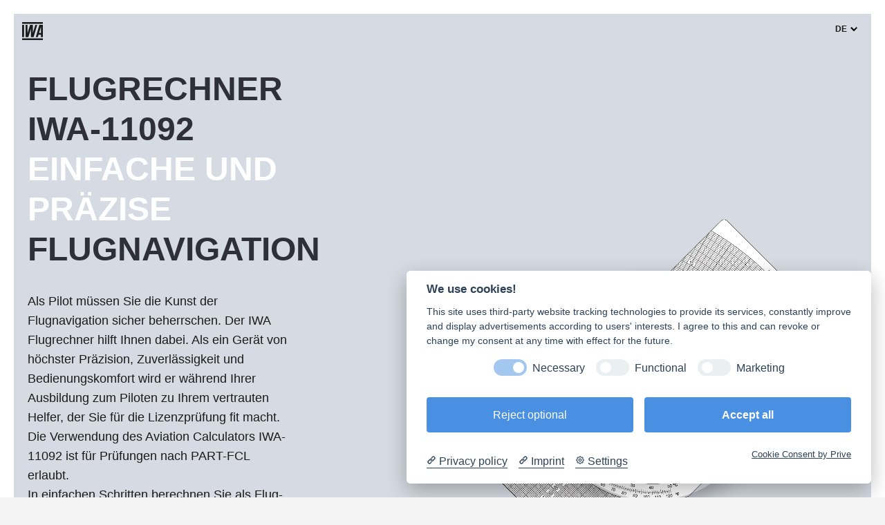

--- FILE ---
content_type: text/html; charset=UTF-8
request_url: https://flugrechner.de/
body_size: 19772
content:

<!DOCTYPE html>
<!--[if lte IE 9 ]><html class="ie hide-app"><![endif]-->
<!--[if (gt IE 9)|!(IE)]><!--> <html lang="de"> <!--<![endif]-->
<head>

  <meta charset="utf-8" />
  <meta name="viewport" content="width=device-width,initial-scale=1.0">

  <link rel="icon" href="/assets/images/favicon-256x256.png" sizes="256x256">
  <link rel="apple-touch-icon-precomposed" href="/assets/images/favicon-256x256.png">

  <meta name="msapplication-TileColor" content="#4A90E2">
  <meta name="msapplication-TileImage" content="/assets/images/favicon-256x256.png">
 
  <link rel="canonical" href="https://flugrechner.de">
        <link rel="alternate" hreflang="en" href="https://flight-computer.com/en" />
      <link rel="alternate" hreflang="es" href="https://computadordevuelo.com/es" />
      <link rel="alternate" hreflang="fr" href="https://aviationcalculator.com/fr" />
  
  <title>Flugrechner IWA-11092 ✈ Navigationsrechner für Piloten</title>
  <meta name="description" content="IWA Flugrechner - Einfache, Präzise Flugnavigation. Aviation Calculator als Helfer bei der Pilotenausbildung. Zugelassen für die Theorieprüfung nach EU-FCL.">
  <meta name="keywords" content="Flugrechner, Drehmeier, Navigationsrechner, flight computer, aviation computer, iwa 11092, JAR-FCL, Pilotenausbildung, aviation calculator, Poolys, Jeppesen, IWA, IWA F.Riehle GmbH">

    <!-- Google Analytics -->
<script type="text/plain" data-cookiecategory="Google Analytics">
  (function(i,s,o,g,r,a,m){i['GoogleAnalyticsObject']=r;i[r]=i[r]||function(){
  (i[r].q=i[r].q||[]).push(arguments)},i[r].l=1*new Date();a=s.createElement(o),
  m=s.getElementsByTagName(o)[0];a.async=1;a.src=g;m.parentNode.insertBefore(a,m)
  })(window,document,'script','https://www.google-analytics.com/analytics.js','ga');

  ga('create', 'UA-120353740-1', 'auto');
  ga('send', 'pageview');
</script>

<script type="text/plain" data-cookiecategory="Google Analytics" async src="https://www.googletagmanager.com/gtag/js?id=UA-120353740-1"></script>
<script type="text/plain" data-cookiecategory="Google Analytics">
  window.dataLayer = window.dataLayer || [];
  function gtag(){dataLayer.push(arguments);}
  gtag('js', new Date());

  gtag('config', 'UA-120353740-1');
</script>
<!-- End Google Analytics -->
  

  <link href="https://flugrechner.de/assets/css/main.css" rel="stylesheet">  <link href="https://flugrechner.de/assets/css/app.css" rel="stylesheet">  <link href="https://flugrechner.de/assets/css/theme.css.php" rel="stylesheet">  <script src="https://flugrechner.de/assets/js/main.js"></script></head>
<body class="iwa-template--default">
  <div class="iwa-wrapper">

<header class="iwa-header has-logo" role="banner">
  <a href="http://iwa.de" title="IWA - F. Riehle GmbH" target="_blank">
    <svg class="iwa-logo" width="60px" height="52px" viewBox="0 0 60 52" version="1.1" xmlns="http://www.w3.org/2000/svg" xmlns:xlink="http://www.w3.org/1999/xlink">
        <g id="iwa-logo" >
            <polygon points="10 8 15.6873536 8 15.6873536 31.4057611 22.9909133 8 31.0206557 8 31.0206557 31.4057611 38.3323653 8 43.5915691 8 33.2684778 43.3921311 25.3300703 43.3921311 25.3300703 19.9891803 17.9559719 43.3921311 10 43.3921311"></polygon>
            <polygon points="0 0 0 5 60 5 60 8.10982978e-15"></polygon>
            <polygon points="0 47 0 52 60 52 60 47"></polygon>
            <polygon points="6.98894494e-15 8 0 43.3905855 5.68074941 43.3905855 5.68074941 8"></polygon>
            <path d="M39.5699997,43.3921311 L49.8859248,8 L59.9792737,8 L59.9792737,43.3921311 L54.2919201,43.3921311 L54.2919201,36.59274 L47.460913,36.59274 L45.4744493,43.3921311 L39.5699997,43.3921311 Z M48.9014751,31.6502576 L54.2919201,31.6502576 L54.2919201,14.1989696 L48.9014751,31.6502576 Z"></path>
        </g>
    </svg>
</a>  <h1 class="hidden">
    <span class="iwa-title">FLUGRECHNER IWA-11092      <span class="iwa-legal"></span>    </span>
  </h1>
</header>

<section class="iwa-attraction has-logo">
  <div class="iwa-attraction__title">
    <h1><p>Flugrechner IWA-11092 <em>Einfache und Präzise</em> Flugnavigation</p></h1>
  </div>

  <div class="iwa-attraction__content">
    <div class="iwa-attraction__info">
      <p>Als Pilot müssen Sie die Kunst der Flugnavigation sicher beherrschen. Der IWA Flugrechner hilft Ihnen dabei. Als ein Gerät von höchster Präzision, Zuverlässigkeit und Bedienungskomfort wird er während Ihrer Ausbildung zum Piloten zu Ihrem vertrauten Helfer, der Sie für die Lizenzprüfung fit macht. Die Verwendung des Aviation Calculators IWA-11092 ist für Prüfungen nach PART-FCL erlaubt.<br />
In einfachen Schritten berechnen Sie als Flug- schüler z.B die Flugzeit, die wahre Flug- geschwindigkeit (TAS) und die wahre Höhe (TA). So ermitteln und kontrollieren Sie während eines Fluges alle wichtigen Flugdaten.</p>
      <div class="iwa-attraction__action">
        <a href="#more" class="iwa-button iwa-button--scrollto">Mehr erfahren</a>
                <a href="#shop" class="iwa-button iwa-button--scrollto iwa-button--secondary">Jetzt kaufen</a>
              </div>
    </div>
  </div>

    <div class="iwa-attraction__app">
    
<section class="iwa-app__module iwa-app__module--slice" data-id="323d52fa9755cb14c50b52635144604458dc2af5260df">
	<div class="module__container loading">
		<div class="module__rotate module__rotate--front">
			      <div sh="f0" class="module__slice--base module__slice--front image-container" file="https://flugrechner.de/media/pages/home/b0817a4d35-1714915103/de_323d52fa9755cb14c50b52635144604458dc2af5260df_0_front.png"></div>
						<div sh="f1" class="module__slice module__slice--prop module__slice--shadow image-container" file="https://flugrechner.de/media/pages/home/14d3a7c301-1714915154/de_323d52fa9755cb14c50b52635144604458dc2af5260df_1_front.png"></div>
    </div>
		<div class="module__rotate module__rotate--back">
			      <div sh="b0" class="module__slice--base module__slice--front image-container" file="https://flugrechner.de/media/pages/home/1f6f578169-1714915135/de_323d52fa9755cb14c50b52635144604458dc2af5260df_0_back.png"></div>
			      <div sh="b1" class="module__slice module__slice--prop image-container" file="https://flugrechner.de/media/pages/home/f0b807a6c4-1714915139/de_323d52fa9755cb14c50b52635144604458dc2af5260df_1_back.png"></div>
    </div>
	</div>
	<script charset="utf-8" src="/assets/js/app.slice.min.js">
	</script>
</section>

<div class="preloader preloader-module--slice">
	<div class="preloader-module__graphic">
		<div class="preloader-module__movable">
			<svg xmlns="http://www.w3.org/2000/svg" version="1.0" x="0px" y="0px" width="80px" height="80px" viewBox="0 0 80 80" enable-background="new 0 0 80 80" xml:space="preserve"><g id="Mask_1_"><path id="Mask" fill="#FFFFFF" d="M40 0C17.909 0 0 17.909 0 40c0 22.092 17.909 40 40 40 22.092 0 40-17.908 40-40C80 17.909 62.092 0 40 0zM40 43c-1.657 0-3-1.343-3-3 0-1.657 1.343-3 3-3 1.657 0 3 1.343 3 3C43 41.657 41.657 43 40 43z"/></g><g id="Path_1_"><path id="Path" d="M8.461 39.571l-2-0.026L6.458 40.06l2-0.06L8.461 39.571zM8.475 41.031L6.476 41.09l0.02 0.519 1.998-0.094L8.475 41.031zM8.514 38.115l-1.996-0.117 -0.027 0.515 1.998 0.088L8.514 38.115zM8.554 42.485L6.56 42.638l0.044 0.517 1.991-0.188L8.554 42.485zM9.193 46.801L7.24 47.234l0.114 0.5 1.947-0.457L9.193 46.801zM8.914 45.373l-1.971 0.338 0.091 0.509L9 45.851 8.914 45.373zM8.633 36.665l-1.989-0.211 -0.05 0.514 1.992 0.181L8.633 36.665zM8.701 43.934L6.716 44.18l0.067 0.511 1.98-0.275L8.701 43.934zM11.314 26.866L9.497 26.03l-0.213 0.474 1.831 0.805L11.314 26.866zM9.538 48.214l-1.931 0.523 0.138 0.497 1.923-0.551L9.538 48.214zM10.222 29.571l-1.889-0.658 -0.167 0.491 1.898 0.629L10.222 29.571zM8.818 35.221l-1.977-0.304 -0.074 0.514 1.981 0.269L8.818 35.221zM11.954 25.553l-1.777-0.918 -0.233 0.46 1.79 0.893L11.954 25.553zM10.737 28.205l-1.855-0.747 -0.19 0.482 1.867 0.718L10.737 28.205zM9.069 33.789l-1.96-0.399L7.011 33.9l1.967 0.362L9.069 33.789zM12.653 24.271l-1.733-0.998 -0.254 0.45 1.747 0.973L12.653 24.271zM9.388 32.366L7.448 31.88l-0.122 0.505 1.948 0.45L9.388 32.366zM9.772 30.96l-1.916-0.572 -0.144 0.495 1.925 0.544L9.772 30.96zM19.495 63.968l-1.306 1.516 0.398 0.335 1.276-1.539L19.495 63.968zM18.412 62.995l-1.376 1.451c0.126 0.12 0.254 0.238 0.383 0.355l1.346-1.48L18.412 62.995zM16.381 60.905l-1.499 1.324 0.345 0.384 1.478-1.348L16.381 60.905zM20.62 64.89l-1.228 1.578 0.409 0.313 1.205-1.596L20.62 64.89zM17.368 61.971l-1.432 1.396 0.36 0.365 1.414-1.414L17.368 61.971zM24.242 67.331l-0.993 1.736 0.448 0.253 0.971-1.748L24.242 67.331zM23 66.575l-1.082 1.682 0.44 0.277 1.052-1.701L23 66.575zM21.788 65.757l-1.149 1.637 0.419 0.292 1.134-1.648L21.788 65.757zM12.222 54.956l-1.76 0.951 0.247 0.448 1.747-0.973L12.222 54.956zM15.442 59.796l-1.562 1.248c0.109 0.137 0.22 0.271 0.332 0.405l1.534-1.283C15.643 60.044 15.542 59.921 15.442 59.796zM9.95 49.615L8.044 50.22l0.162 0.494 1.896-0.639L9.95 49.615zM10.963 52.342l-1.842 0.779 0.205 0.473 1.829-0.809L10.963 52.342zM24.609 69.812l0.46 0.233 0.888-1.793 -0.435-0.22L24.609 69.812zM11.562 53.662L9.76 54.529l0.227 0.462 1.789-0.895L11.562 53.662zM14.549 58.637l-1.607 1.191 0.306 0.408 1.595-1.207L14.549 58.637zM13.717 57.446l-1.662 1.111 0.286 0.423 1.65-1.129L13.717 57.446zM12.939 56.216l-1.71 1.037 0.266 0.435 1.699-1.055L12.939 56.216zM10.426 50.991L8.55 51.685l0.185 0.485 1.863-0.727L10.426 50.991zM63.579 19.049l1.496-1.326L64.73 17.34l-1.477 1.349L63.579 19.049zM30.359 9.958l-0.615-1.903 -0.487 0.161 0.638 1.896L30.359 9.958zM64.521 20.159l1.557-1.257 -0.331-0.401 -1.531 1.286L64.521 20.159zM28.982 10.435l-0.7-1.873 -0.481 0.184 0.727 1.863L28.982 10.435zM62.591 17.986l1.43-1.399 -0.361-0.365 -1.412 1.417L62.591 17.986zM25.014 12.238l-0.945-1.763c-0.152 0.082-0.304 0.166-0.455 0.25l0.98 1.743L25.014 12.238zM36.036 8.706L35.791 6.72l-0.515 0.068 0.281 1.98L36.036 8.706zM33.168 9.2l-0.432-1.953 -0.504 0.116 0.463 1.945L33.168 9.2zM69.016 27.609l1.836-0.795 -0.204-0.466 -1.828 0.812L69.016 27.609zM67.03 23.733l1.707-1.041 -0.267-0.434 -1.697 1.058L67.03 23.733zM65.415 21.314l1.605-1.191 -0.306-0.408 -1.594 1.207L65.415 21.314zM66.248 22.502l1.664-1.109 -0.29-0.428 -1.646 1.137L66.248 22.502zM27.632 10.975l-0.785-1.84L26.376 9.34l0.812 1.828L27.632 10.975zM67.752 24.994l1.756-0.959 -0.25-0.45 -1.74 0.984L67.752 24.994zM13.41 23.025l-1.685-1.078 -0.275 0.438 1.701 1.052L13.41 23.025zM68.415 26.287l1.797-0.878 -0.229-0.46L68.2 25.852 68.415 26.287zM23.758 12.955l-1.037-1.71 -0.436 0.268 1.058 1.697L23.758 12.955zM26.31 11.576l-0.868-1.802 -0.462 0.227 0.896 1.788L26.31 11.576zM53.94 9.483l-0.473-0.212 -0.805 1.831 0.443 0.199L53.94 9.483zM16.987 18.429l-1.46-1.367 -0.35 0.379 1.479 1.346L16.987 18.429zM52.513 8.87L52.03 8.68l-0.717 1.867 0.453 0.178L52.513 8.87zM51.059 8.325l-0.492-0.168 -0.629 1.898 0.459 0.156L51.059 8.325zM16.013 19.517l-1.519-1.302 -0.333 0.396 1.54 1.276L16.013 19.517zM14.223 21.817l-1.631-1.157 -0.297 0.427 1.652 1.127L14.223 21.817zM22.527 13.735l-1.108-1.665 -0.428 0.291 1.137 1.646L22.527 13.735zM15.093 20.645l-1.579-1.228L13.2 19.826l1.597 1.205L15.093 20.645zM49.581 7.847l-0.494-0.143 -0.543 1.925 0.467 0.135L49.581 7.847zM18.004 17.393l-1.391-1.438 -0.37 0.365 1.417 1.411L18.004 17.393zM19.072 16.4l-1.326-1.497 -0.384 0.346 1.352 1.475L19.072 16.4zM20.182 15.46l-1.254-1.559 -0.401 0.33 1.282 1.534L20.182 15.46zM48.088 7.439l-0.503-0.121 -0.449 1.949 0.472 0.113L48.088 7.439zM21.337 14.569l-1.188-1.609 -0.411 0.307 1.207 1.595L21.337 14.569zM46.575 7.103l-0.506-0.097 -0.363 1.967 0.479 0.091L46.575 7.103zM40.4 8.46l0.021-2L39.91 6.458l0.09 2L40.4 8.46zM43.516 6.64l-0.518-0.05 -0.174 1.992 0.48 0.047L43.516 6.64zM69.554 28.953l1.875-0.698 -0.185-0.482 -1.863 0.727L69.554 28.953zM63.95 60.526l1.51 1.311c0.115-0.132 0.228-0.266 0.34-0.401l-1.543-1.273C64.156 60.284 64.054 60.406 63.95 60.526zM58.615 65.467l1.182 1.613 0.414-0.309 -1.207-1.594L58.615 65.467zM59.771 64.578l1.248 1.562c0.136-0.108 0.271-0.218 0.403-0.329l-1.279-1.537L59.771 64.578zM56.19 67.076l1.033 1.713 0.438-0.268 -1.055-1.699L56.19 67.076zM54.927 67.793l0.955 1.758 0.446-0.245 -0.973-1.748L54.927 67.793zM62.973 61.613l1.455 1.373 0.352-0.38 -1.477-1.348L62.973 61.613zM60.884 63.638l1.318 1.504c0.131-0.114 0.26-0.23 0.388-0.348l-1.348-1.477L60.884 63.638zM61.953 62.647l1.385 1.443c0.125-0.12 0.249-0.242 0.372-0.365l-1.414-1.414L61.953 62.647zM57.42 66.301l1.111 1.662 0.425-0.287 -1.133-1.648L57.42 66.301zM71.292 36.004l1.984-0.246 -0.068-0.514 -1.98 0.281L71.292 36.004zM71.441 37.458l1.994-0.164 -0.046-0.511 -1.99 0.188L71.441 37.458zM48.195 70.466l0.502 1.936c0.17-0.044 0.34-0.091 0.508-0.14l-0.551-1.922C48.502 70.383 48.35 70.426 48.195 70.466zM53.634 68.451l0.867 1.803 0.462-0.227 -0.895-1.789L53.634 68.451zM46.776 70.812l0.422 1.955 0.506-0.114 -0.457-1.947L46.776 70.812zM52.311 69.05l0.785 1.84 0.47-0.205 -0.809-1.828L52.311 69.05zM50.965 69.585l0.688 1.877c0.164-0.06 0.326-0.121 0.488-0.185l-0.727-1.863L50.965 69.585zM49.585 70.059l0.607 1.906 0.489-0.16 -0.633-1.896L49.585 70.059zM71.524 38.913l1.998-0.07 -0.021-0.512 -1.998 0.094L71.524 38.913zM71.174 44.838l1.977 0.305 0.075-0.515 -1.982-0.268L71.174 44.838zM70.211 49.096l1.916 0.576 0.145-0.494 -1.924-0.549L70.211 49.096zM70.598 47.689l1.939 0.49 0.122-0.505 -1.947-0.455L70.598 47.689zM71.361 43.395l1.988 0.211 0.052-0.512 -1.992-0.186L71.361 43.395zM70.918 46.271l1.961 0.396 0.099-0.509 -1.967-0.363L70.918 46.271zM64.872 59.401l1.572 1.234 0.316-0.411 -1.594-1.207L64.872 59.401zM71.882 40.483l1.886 0.035L73.99 40H72L71.882 40.483zM71.483 41.944l1.996 0.117 0.027-0.512 -1.998-0.094L71.483 41.944zM73.99 40H74v-0.024L73.99 40zM66.559 57.023l1.68 1.086c0.095-0.146 0.188-0.295 0.279-0.443l-1.703-1.049C66.73 56.754 66.646 56.889 66.559 57.023zM67.315 55.784l1.734 0.996 0.253-0.446 -1.744-0.977L67.315 55.784zM65.739 58.235l1.633 1.154 0.295-0.422 -1.648-1.133L65.739 58.235zM69.757 50.485l1.887 0.664 0.168-0.488 -1.895-0.639L69.757 50.485zM69.24 51.849l1.852 0.756 0.192-0.483 -1.865-0.723L69.24 51.849zM68.017 54.505l1.779 0.914 0.231-0.455 -1.787-0.898L68.017 54.505zM68.66 53.19l1.816 0.838 0.214-0.475 -1.83-0.805L68.66 53.19zM27.424 71.104l0.484 0.192 0.723-1.865 -0.45-0.179L27.424 71.104zM60.461 15.994l1.299-1.521 -0.396-0.333 -1.273 1.542L60.461 15.994zM59.333 15.075l1.225-1.581 -0.41-0.313 -1.201 1.599L59.333 15.075zM34.886 73.154l0.514 0.075 0.269-1.982 -0.479-0.069L34.886 73.154zM36.423 73.354l0.517 0.051 0.175-1.992 -0.48-0.047L36.423 73.354zM36.815 6.607l0.188 1.991 0.484-0.042 -0.158-1.994L36.815 6.607zM38.36 6.498l0.094 1.998 0.486-0.02 -0.064-1.999L38.36 6.498zM70.031 30.327l1.904-0.609 -0.162-0.492 -1.895 0.643L70.031 30.327zM37.967 73.48l0.512 0.027 0.094-1.998 -0.489-0.025L37.967 73.48zM61.544 16.963l1.373-1.455c-0.126-0.119-0.254-0.237-0.384-0.354l-1.342 1.482L61.544 16.963zM33.75 7.039l0.368 1.966 0.479-0.086 -0.339-1.971L33.75 7.039zM55.703 12.638l0.996-1.734 -0.451-0.255 -0.969 1.75L55.703 12.638zM55.338 10.162l-0.465-0.235 -0.885 1.794 0.432 0.218L55.338 10.162zM28.88 71.654l0.494 0.169 0.629-1.898 -0.458-0.157L28.88 71.654zM25.995 70.485c0.159 0.075 0.319 0.146 0.48 0.217l0.805-1.83c-0.146-0.064-0.291-0.13-0.436-0.197L25.995 70.485zM56.947 13.393l1.08-1.683 -0.44-0.277 -1.049 1.702L56.947 13.393zM30.735 7.754l0.551 1.923 0.469-0.131 -0.524-1.93L30.735 7.754zM58.161 14.207l1.15-1.636 -0.423-0.293 -1.129 1.65L58.161 14.207zM31.848 72.544l0.504 0.122 0.456-1.947 -0.47-0.114L31.848 72.544zM30.357 72.134l0.492 0.145 0.55-1.924 -0.47-0.137L30.357 72.134zM33.359 72.885l0.51 0.099 0.362-1.967 -0.473-0.091L33.359 72.885zM43.902 71.304l0.246 1.984 0.514-0.067 -0.281-1.98L43.902 71.304zM42.454 71.448l0.152 1.994 0.517-0.044 -0.188-1.99L42.454 71.448zM44.538 6.762l-0.268 1.982 0.478 0.068 0.305-1.977L44.538 6.762zM70.794 33.138l1.953-0.432L72.631 32.2l-1.945 0.469L70.794 33.138zM71.075 34.56l1.973-0.327c-0.028-0.173-0.061-0.345-0.093-0.517L70.99 34.09C71.021 34.246 71.049 34.402 71.075 34.56zM45.343 71.093l0.338 1.971 0.506-0.09 -0.363-1.967L45.343 71.093zM41 71.525l0.059 2 0.519-0.021 -0.094-1.998L41 71.525zM41.368 8.487l0.485 0.024 0.117-1.996 -0.515-0.026L41.368 8.487zM39.54 71.539l-0.024 2 0.513 0.003 -0.028-2L39.54 71.539zM70.446 31.726l1.93-0.524 -0.139-0.496 -1.922 0.551L70.446 31.726zM58.663 18.792l0.366 0.329 1.344-1.482 -0.386-0.345L58.663 18.792zM60.066 62.636l-1.324-1.498 -0.374 0.326 1.312 1.51L60.066 62.636zM53.482 15.168l0.953-1.758 -0.46-0.245 -0.926 1.772L53.482 15.168zM40 11.75l0.405 0.003 0.028-2 -0.52-0.003L40 11.75zM62.575 19.864l-1.49 1.334c0.107 0.12 0.215 0.242 0.319 0.364l1.518-1.303C62.808 20.126 62.692 19.995 62.575 19.864zM26.808 15.013c0.142-0.076 0.285-0.149 0.428-0.222l-0.901-1.785c-0.156 0.079-0.311 0.159-0.465 0.241L26.808 15.013zM33.161 12.583l0.476-0.114 -0.452-1.948 -0.506 0.121L33.161 12.583zM30.367 13.435l-0.685-1.879 -0.488 0.182 0.714 1.868L30.367 13.435zM47.656 10.728c-0.169-0.044-0.338-0.087-0.509-0.128l-0.469 1.944 0.47 0.118L47.656 10.728zM57.105 15.048l-1.133 1.648 0.402 0.281 1.156-1.632L57.105 15.048zM62.649 60.052l-1.498-1.324c-0.107 0.121-0.215 0.24-0.324 0.359l1.471 1.355C62.417 60.313 62.534 60.183 62.649 60.052zM36.997 11.908l-0.208-1.989 -0.52 0.059 0.244 1.985L36.997 11.908zM51.127 11.863l-0.487-0.188 -0.705 1.872 0.458 0.176L51.127 11.863zM57.198 64.889l-1.141-1.643c-0.132 0.091-0.264 0.182-0.397 0.27l1.102 1.67C56.909 65.088 57.055 64.989 57.198 64.889zM17.312 19.991l1.499 1.324 0.326-0.363 -1.477-1.349L17.312 19.991zM15.001 53.171l-0.225-0.435 -1.782 0.908 0.237 0.458L15.001 53.171zM28.816 68.115c0.163 0.065 0.326 0.129 0.49 0.19l0.705-1.871 -0.454-0.177L28.816 68.115zM16.771 56.081c-0.092-0.132-0.182-0.265-0.271-0.399l-1.667 1.105c0.097 0.146 0.196 0.291 0.296 0.435L16.771 56.081zM26.476 64.808l-0.97 1.75c0.155 0.086 0.311 0.169 0.467 0.25l0.927-1.771C26.758 64.961 26.616 64.886 26.476 64.808zM66.386 29.886l0.17 0.455 1.879-0.685c-0.06-0.164-0.12-0.328-0.184-0.491L66.386 29.886zM15.362 22.444l-0.297 0.425 1.646 1.136 0.283-0.403L15.362 22.444zM11.959 43.459l-0.055-0.48 -1.989 0.203c0.018 0.174 0.038 0.348 0.059 0.521L11.959 43.459zM13.595 50.065l-0.169-0.456 -1.881 0.68 0.182 0.489L13.595 50.065zM9.75 40.057l2-0.057 0.003-0.431 -2-0.033L9.75 40.057zM12.577 46.811l-0.113-0.474 -1.949 0.447 0.121 0.509L12.577 46.811zM36.139 67.988l-0.269 1.982 0.519 0.065 0.231-1.986L36.139 67.988zM42.946 68.099l0.209 1.988 0.519-0.059 -0.244-1.984L42.946 68.099zM43.554 9.957l-0.232 1.986 0.483 0.061 0.268-1.982L43.554 9.957zM46.786 67.431l-0.479 0.114 0.453 1.947 0.503-0.12L46.786 67.431zM49.579 66.586l0.684 1.879 0.486-0.18 -0.709-1.871L49.579 66.586zM53.145 65.013l-0.431 0.222 0.898 1.787 0.464-0.239L53.145 65.013zM32.287 69.258l0.507 0.129 0.476-1.943 -0.472-0.119L32.287 69.258zM70.078 36.754l-0.061-0.514 -1.984 0.244 0.057 0.489L70.078 36.754zM39.542 68.246l-0.037 2 0.523 0.004 -0.029-2L39.542 68.246zM9.96 36.417l1.986 0.231c0.019-0.16 0.039-0.32 0.061-0.479l-1.981-0.273C10.002 36.069 9.98 36.243 9.96 36.417zM23.184 14.852l-0.43 0.293 1.142 1.643 0.403-0.275L23.184 14.852zM67.41 33.136l0.114 0.473 1.947-0.452 -0.122-0.509L67.41 33.136zM21.294 61.17l-0.365-0.327 -1.346 1.479 0.386 0.347L21.294 61.17zM68.295 50.721l-1.871-0.705 -0.177 0.453 1.857 0.742C68.169 51.049 68.233 50.885 68.295 50.721zM69.378 47.235l-1.941-0.477 -0.121 0.476 1.936 0.502L69.378 47.235zM66.794 54.053l-1.771-0.926 -0.231 0.43 1.756 0.959L66.794 54.053zM70.032 43.646l-1.984-0.244 -0.063 0.49 1.982 0.266L70.032 43.646zM70.25 40h-2l-0.004 0.573 2 0.007L70.25 40zM17.384 60.091l1.496-1.328 -0.32-0.367 -1.519 1.303L17.384 60.091zM19.887 17.405l1.33 1.493 0.366-0.32 -1.303-1.518L19.887 17.405zM64.599 57.609c0.104-0.143 0.204-0.285 0.304-0.43l-1.646-1.137c-0.092 0.133-0.185 0.266-0.278 0.396L64.599 57.609zM63.197 23.872l0.276 0.403 1.658-1.117L64.84 22.73 63.197 23.872zM64.973 26.78l0.225 0.433 1.783-0.906 -0.238-0.46L64.973 26.78zM10.607 32.821l1.942 0.476 0.12-0.474 -1.935-0.506L10.607 32.821zM11.685 29.333l1.872 0.705 0.176-0.457 -1.859-0.735L11.685 29.333zM15.181 26.495l-1.755-0.959 -0.247 0.462 1.772 0.927L15.181 26.495zM23.981 63.272l-0.398-0.279 -1.167 1.623c0.142 0.103 0.285 0.203 0.429 0.303L23.981 63.272zM60.007 42.864l1.98 0.281c0.024-0.173 0.047-0.348 0.067-0.522l-1.986-0.232C60.05 42.55 60.029 42.707 60.007 42.864zM59.519 50.604c0.083-0.154 0.165-0.309 0.245-0.464l-1.777-0.918c-0.074 0.144-0.148 0.286-0.226 0.427L59.519 50.604zM55.571 27.121l1.543-1.273c-0.111-0.135-0.225-0.269-0.339-0.401l-1.514 1.309C55.366 26.876 55.47 26.998 55.571 27.121zM60.06 37.532c0.019 0.156 0.036 0.313 0.051 0.47l1.992-0.186c-0.017-0.178-0.036-0.354-0.059-0.53L60.06 37.532zM56.724 28.652c0.09 0.132 0.179 0.266 0.266 0.4l1.678-1.088c-0.095-0.146-0.191-0.292-0.289-0.436L56.724 28.652zM54.998 56.379l-1.355-1.471c-0.116 0.107-0.235 0.213-0.355 0.318l1.318 1.504C54.737 56.615 54.868 56.498 54.998 56.379zM62.207 40.035l0.002-0.12L60.208 40c0 0.16-0.002 0.32-0.006 0.479l2 0.047C62.206 40.351 62.208 40.176 62.207 40.035zM52.89 21.913l-1.162 1.628c0.129 0.092 0.257 0.186 0.383 0.281l1.207-1.595C53.178 22.121 53.034 22.017 52.89 21.913zM59.724 29.785l-1.773 0.925c0.073 0.14 0.145 0.282 0.214 0.424l1.797-0.878C59.884 30.098 59.805 29.94 59.724 29.785zM51.396 56.689l1.129 1.652c0.145-0.1 0.288-0.2 0.431-0.303l-1.168-1.623C51.659 56.509 51.529 56.6 51.396 56.689zM58.922 32.89l0.164 0.455 1.887-0.666 -0.178-0.489L58.922 32.89zM59.63 35.178c0.037 0.153 0.073 0.306 0.106 0.46l1.955-0.419c-0.037-0.174-0.077-0.347-0.12-0.52L59.63 35.178zM30.395 19.971l0.866 1.803c0.144-0.069 0.288-0.136 0.433-0.202l-0.823-1.822C30.711 19.822 30.552 19.896 30.395 19.971zM17.833 41.359l1.996-0.123c-0.01-0.158-0.018-0.317-0.023-0.476l-1.999 0.07C17.813 41.007 17.822 41.184 17.833 41.359zM21.515 48.179c-0.064-0.146-0.127-0.292-0.188-0.438l-1.848 0.766c0.067 0.162 0.136 0.322 0.207 0.481L21.515 48.179zM25.624 56.927c0.134 0.113 0.269 0.227 0.406 0.337l1.258-1.555c-0.124-0.101-0.247-0.202-0.368-0.306L25.624 56.927zM25.52 54.096c-0.111-0.114-0.222-0.229-0.331-0.348l-1.466 1.361c0.12 0.128 0.24 0.255 0.362 0.381L25.52 54.096zM24.402 24.192c-0.126 0.124-0.25 0.25-0.373 0.376l1.44 1.388c0.11-0.114 0.221-0.227 0.334-0.338L24.402 24.192zM22.372 49.889l-1.742 0.982c0.086 0.152 0.173 0.304 0.263 0.454l1.719-1.023C22.53 50.165 22.45 50.027 22.372 49.889zM19.856 38.367l-1.993-0.163c-0.015 0.176-0.026 0.352-0.036 0.528l1.997 0.11C19.833 38.683 19.844 38.525 19.856 38.367zM20.114 43.614c-0.028-0.156-0.054-0.312-0.079-0.47l-1.977 0.303c0.026 0.175 0.056 0.349 0.087 0.522L20.114 43.614zM18.228 35.603c-0.034 0.171-0.067 0.342-0.098 0.515l1.97 0.349c0.028-0.158 0.058-0.316 0.089-0.473L18.228 35.603zM20.542 45.479l-1.924 0.545c0.047 0.168 0.097 0.336 0.148 0.503l1.911-0.588C20.631 45.785 20.585 45.631 20.542 45.479zM23.954 52.285c-0.097-0.127-0.193-0.255-0.288-0.385l-1.615 1.18c0.104 0.142 0.208 0.281 0.314 0.42L23.954 52.285zM34.936 61.627c0.171 0.04 0.343 0.078 0.515 0.114l0.407-1.959c-0.157-0.032-0.312-0.066-0.467-0.103L34.936 61.627zM45.269 20.485c0.154 0.042 0.308 0.085 0.461 0.13l0.564-1.919c-0.169-0.049-0.338-0.097-0.508-0.143L45.269 20.485zM45.87 61.424l-0.525-1.93 -0.468 0.122 0.488 1.939C45.534 61.513 45.703 61.47 45.87 61.424zM50.735 59.445l-0.969-1.75c-0.14 0.077-0.28 0.152-0.421 0.227l0.928 1.771C50.428 59.613 50.582 59.53 50.735 59.445zM47.608 58.727c-0.148 0.061-0.297 0.119-0.446 0.176l0.713 1.869c0.163-0.062 0.327-0.127 0.489-0.193L47.608 58.727zM38.226 60.131c-0.159-0.014-0.318-0.03-0.477-0.048l-0.222 1.988c0.174 0.02 0.349 0.036 0.524 0.052L38.226 60.131zM37.965 17.884l0.181 1.992c0.159-0.015 0.318-0.027 0.478-0.038l-0.134-1.995C38.314 17.854 38.139 17.868 37.965 17.884zM40.141 60.207l0.012 2c0.176-0.001 0.351-0.004 0.526-0.009l-0.059-2C40.46 60.203 40.301 60.206 40.141 60.207zM42.925 20.002c0.157 0.022 0.313 0.047 0.47 0.074l0.338-1.971c-0.174-0.03-0.348-0.057-0.522-0.083L42.925 20.002zM35.365 18.276l0.415 1.957c0.155-0.033 0.312-0.064 0.468-0.093l-0.366-1.966C35.708 18.206 35.537 18.24 35.365 18.276zM43.297 61.965l-0.293-1.979 -0.479 0.065 0.256 1.984L43.297 61.965zM53.591 25.044c0.118 0.107 0.235 0.216 0.351 0.326l1.381-1.446c-0.127-0.121-0.256-0.241-0.386-0.359L53.591 25.044zM18.74 33.56l1.914 0.58c0.047-0.154 0.095-0.307 0.145-0.46l-1.9-0.622C18.844 33.224 18.791 33.392 18.74 33.56zM51.121 20.773c-0.151-0.088-0.306-0.175-0.461-0.26l-0.959 1.755c0.14 0.077 0.278 0.155 0.416 0.234L51.121 20.773zM47.977 21.427l0.795-1.835c-0.161-0.07-0.324-0.138-0.488-0.204l-0.748 1.854C47.684 21.303 47.831 21.364 47.977 21.427zM58.423 52.405l-1.656-1.121c-0.09 0.134-0.182 0.266-0.274 0.396l1.633 1.154C58.226 52.692 58.325 52.549 58.423 52.405zM61.593 45.213l-1.945-0.467c-0.036 0.154-0.075 0.307-0.116 0.459l1.93 0.523C61.508 45.557 61.551 45.385 61.593 45.213zM56.828 54.493l-1.516-1.305c-0.104 0.12-0.21 0.24-0.316 0.358l1.482 1.342C56.597 54.759 56.713 54.627 56.828 54.493zM60.825 47.729l-1.875-0.695c-0.056 0.149-0.112 0.298-0.172 0.445l1.855 0.746C60.699 48.062 60.764 47.896 60.825 47.729zM41.118 17.82c-0.176-0.009-0.351-0.016-0.526-0.02l-0.053 1.999c0.16 0.004 0.32 0.01 0.479 0.018L41.118 17.82zM33.329 18.812c-0.168 0.053-0.335 0.108-0.502 0.165l0.648 1.892c0.15-0.051 0.301-0.101 0.453-0.148L33.329 18.812zM25.964 22.789l1.268 1.548c0.122-0.101 0.246-0.199 0.371-0.296l-1.225-1.581C26.239 22.567 26.101 22.677 25.964 22.789zM22.317 26.562l1.591 1.212c0.097-0.127 0.195-0.253 0.295-0.378l-1.562-1.248C22.531 26.285 22.423 26.423 22.317 26.562zM19.652 31.09l1.832 0.803c0.064-0.146 0.13-0.292 0.198-0.437l-1.812-0.848C19.795 30.768 19.723 30.929 19.652 31.09zM20.85 28.747l1.725 1.014c0.081-0.138 0.164-0.275 0.248-0.411l-1.7-1.054C21.03 28.445 20.939 28.595 20.85 28.747zM31.33 58.259c-0.145-0.068-0.29-0.14-0.432-0.212l-0.899 1.787c0.156 0.078 0.313 0.155 0.472 0.231L31.33 58.259zM29.234 57.104c-0.136-0.086-0.271-0.173-0.404-0.262l-1.106 1.666c0.146 0.097 0.292 0.191 0.441 0.285L29.234 57.104zM32.411 60.878c0.166 0.061 0.333 0.119 0.5 0.176l0.638-1.896c-0.151-0.051-0.302-0.104-0.452-0.158L32.411 60.878zM28.097 21.248l1.074 1.688c0.134-0.086 0.27-0.169 0.406-0.252l-1.034-1.712C28.393 21.062 28.245 21.154 28.097 21.248z"/></g></svg>
		</div>
		<div class="preloader-module__static">
			<svg xmlns="http://www.w3.org/2000/svg" version="1.0" x="0px" y="0px" width="80px" height="80px" viewBox="0 0 80 80" enable-background="new 0 0 80 80" xml:space="preserve"><g id="Mask_1_"><path id="Mask" fill="#FFFFFF" d="M40 2C19.013 2 2 19.013 2 40c0 20.986 17.013 38 38 38 20.986 0 38-17.014 38-38C78 19.013 60.986 2 40 2zM40 73.25c-9.182 0-17.494-3.723-23.511-9.738l3.359-3.359C25.005 65.311 32.13 68.5 40 68.5s14.995-3.189 20.152-8.348l3.359 3.358C57.494 69.527 49.182 73.25 40 73.25zM40 21c-5.247 0-9.997 2.126-13.435 5.565l-3.359-3.359C27.504 18.908 33.442 16.25 40 16.25c6.559 0 12.496 2.658 16.794 6.956l-3.358 3.359C49.997 23.126 45.247 21 40 21zM40.95 40c0 0.525-0.425 0.95-0.95 0.95 -0.525 0-0.95-0.425-0.95-0.95 0-0.525 0.425-0.95 0.95-0.95C40.525 39.05 40.95 39.475 40.95 40zM60.152 19.848C54.995 14.69 47.87 11.5 40 11.5s-14.995 3.19-20.152 8.348l-3.359-3.359C22.506 10.472 30.818 6.75 40 6.75c9.182 0 17.494 3.722 23.512 9.739L60.152 19.848z"/></g><g id="Path_1_"><path id="Path" opacity="0.5" enable-background="new    " d="M40 2C19.013 2 2 19.013 2 40c0 20.986 17.013 38 38 38 20.986 0 38-17.014 38-38C78 19.013 60.986 2 40 2zM40 73.25c-9.182 0-17.494-3.723-23.511-9.738l3.359-3.359C25.005 65.311 32.13 68.5 40 68.5s14.995-3.189 20.152-8.348l3.359 3.358C57.494 69.527 49.182 73.25 40 73.25zM40 21c-5.247 0-9.997 2.126-13.435 5.565l-3.359-3.359C27.504 18.908 33.442 16.25 40 16.25c6.559 0 12.496 2.658 16.794 6.956l-3.358 3.359C49.997 23.126 45.247 21 40 21zM40.95 40c0 0.523-0.427 0.95-0.95 0.95 -0.524 0-0.95-0.427-0.95-0.95 0-0.524 0.426-0.95 0.95-0.95C40.523 39.05 40.95 39.476 40.95 40zM60.152 19.848C54.995 14.69 47.87 11.5 40 11.5s-14.995 3.19-20.152 8.348l-3.359-3.359C22.506 10.472 30.818 6.75 40 6.75c9.182 0 17.494 3.722 23.512 9.739L60.152 19.848z"/></g></svg>
		</div>
	</div>

	<div class="preloader__content">
		<p>Demo lädt …</p>
	</div>
</div>

<ul class="iwa-app__controls loading">
	<li>
		<a href="#" class="iwa-app__button iwa-app__button--flip">
			
<svg width="44px" height="44px" viewBox="0 0 44 44" version="1.1" xmlns="http://www.w3.org/2000/svg" xmlns:xlink="http://www.w3.org/1999/xlink">
  <path d="M22,27 L31,35 L13,35 L22,27 Z M22,29.6759099 L18.2603986,33 L25.7396014,33 L22,29.6759099 Z" fill="#FFFFFF" fill-rule="nonzero"></path>
  <path d="M22,17 L13,9 L31,9 L22,17 Z M18.2603986,11 L22,14.3240901 L25.7396014,11 L18.2603986,11 Z" fill="#FFFFFF" fill-rule="nonzero"></path>
  <rect fill="#FFFFFF" x="21" y="21" width="2" height="2"></rect>
  <rect fill="#FFFFFF" x="25" y="21" width="2" height="2"></rect>
  <rect fill="#FFFFFF" x="29" y="21" width="2" height="2"></rect>
  <rect fill="#FFFFFF" x="33" y="21" width="2" height="2"></rect>
  <rect fill="#FFFFFF" x="17" y="21" width="2" height="2"></rect>
  <rect fill="#FFFFFF" x="13" y="21" width="2" height="2"></rect>
  <rect fill="#FFFFFF" x="9" y="21" width="2" height="2"></rect>
</svg>
 <span>Scheibe wenden</span>
		</a>
	</li>
</ul>
            <img src="https://flugrechner.de/media/pages/home/830ff615a4-1714915179/iwa-flugrechner__fallback.png" class="iwa-app__ie-fallback">
      </div>
  
    <nav class="iwa-attraction__language" role="navigation">
  <a href="#" class="iwa-attraction__language-toggle">
    de    <span>
      <svg width="40px" height="48px" viewBox="0 0 40 48" version="1.1" xmlns="http://www.w3.org/2000/svg" xmlns:xlink="http://www.w3.org/1999/xlink">
        <polygon class="iwa-form__select__arrow" points="19.4142136 28.8994949 24.363961 23.9497475 19.4142136 19 18 20.4142136 21.5355339 23.9497475 18 27.4852814"></polygon>
     </svg>
    </span>
  </a>
  <ul>
        <li class="active">
      <a href="https://flugrechner.de?language=switch">
        de      </a>
    </li>
        <li>
      <a href="https://flight-computer.com/en?language=switch">
        en      </a>
    </li>
        <li>
      <a href="https://computadordevuelo.com/es?language=switch">
        es      </a>
    </li>
        <li>
      <a href="https://aviationcalculator.com/fr?language=switch">
        fr      </a>
    </li>
      </ul>
</nav>

</section>


<section class="iwa-content">
  
    <div class="iwa__gallery iwa-content__gallery iwa-content--left iwa-content__media--gallery" data-current="0">
  <ul class="iwa-gallery__slider">
          <li class="iwa-gallery__item"><img src="https://flugrechner.de/media/pages/home/vorderseite/cd05ffaa7d-1714915148/01-iwa-11092-flugrechner_vorne.png" alt="" /></li>
          <li class="iwa-gallery__item"><img src="https://flugrechner.de/media/pages/home/vorderseite/9baa2c60c8-1714915102/02-iwa-11092-flightcomputer_front.png" alt="" /></li>
      </ul>

  <div class="iwa-gallery__pagination">
    <ul>
      <li>
        <a href="#" class="iwa-gallery__move-button iwa-gallery__move-button--prev" data-step="-1">
          <svg width="30px" height="24px" viewBox="0 0 30 24" version="1.1" xmlns="http://www.w3.org/2000/svg" xmlns:xlink="http://www.w3.org/1999/xlink">
            <polygon class="iwa-gallery__move-button-icon" points="7.77817459 11 10.363961 8.41421356 8.94974747 7 4 11.9497475 8.94974747 16.8994949 10.363961 15.4852814 7.87867966 13 26.5 13 26.5 11"></polygon>
          </svg>
        </a>
      </li>
                <li class="iwa-gallery__pagination-item iwa-gallery__pagination-item-0"><a href="#" data-goto="0" class="is-active"><span></span></a></li>
                    <li class="iwa-gallery__pagination-item iwa-gallery__pagination-item-1"><a href="#" data-goto="1" class=""><span></span></a></li>
                <li>
        <a href="#" class="iwa-gallery__move-button iwa-gallery__move-button--next" data-step="1">
          <svg width="30px" height="24px" viewBox="0 0 30 24" version="1.1" xmlns="http://www.w3.org/2000/svg" xmlns:xlink="http://www.w3.org/1999/xlink">
            <polygon class="iwa-gallery__move-button-icon" transform="translate(14.750000, 11.949747) scale(-1, 1) translate(-14.750000, -11.949747) " points="7.27817459 11 9.86396103 8.41421356 8.44974747 7 3.5 11.9497475 8.44974747 16.8994949 9.86396103 15.4852814 7.37867966 13 26 13 26 11"></polygon>
          </svg>
        </a>
      </li>
    </ul>
  </div>
</div>
          <div class="iwa-content__text iwa-content--right">
      <h2>flight calculator Vorderseite</h2>
      <p>Der Flugrechner IWA-11092 wurde speziell für angehende Piloten entwickelt und ist in seiner Einfachheit und Zuverlässigkeit nicht zu überbieten. Alle Berechnungen für die Flugvorbereitung und zur Kontrolle während des Fluges können Sie mit den Skalen der Vorderseite durchführen.<br />
Zum Beispiel kann die True Airspeed (TAS) mit sämtlichen Korrekturschritten von IAS über CAS, EAS und DAS mit einer einzigen Einstellung ermittelt werden. Ebenso einfach sind Berechnungen der True Altitude sowie der Wege- und Flugzeit, Geschwindigkeit im Steig- und Sinkflug, Kurskorrektur und Umkehrgrenzpunkt.<br />
So berechnen Sie jede Flugstrecke und Flugzeit sicher und präzise.</p>            <div class="iwa-content__cta">
        <a href="#shop" class="iwa-button iwa-button--scrollto">Jetzt kaufen</a>
      </div>
       
    </div>
    </section>

<section class="iwa-content">
    <div class="iwa-content__text iwa-content--left">
    <h2>flight navigator Rückseite</h2>
    <p>Die Rückseite dient der Flugnavigation mit Hilfe des Wind-Dreiecks-Verfahrens. Richtungs- und Geschwindigkeitsvektoren von Wind und Flugzeug vermitteln Ihnen ein überaus anschauliches Bild aller Ihrer Manöver und der Position Ihres Flugzeugs. Geschwindigkeitsbereiche des Diagrammschiebers: 20 - 200 und 150 - 750 km/h, mph oder Knoten. </p>
<p>In der Luftfahrt sind absolut zuverlässige und betriebssichere Navigationshilfen lebenswichtig. Hier haben die mechanischen Rechen- und Navigationsgeräte neben den elektronischen ihren Platz behauptet, denn sie bieten den Vorteil der ständigen Verfügbarkeit, ohne Ausfallrisiko wegen erschöpfter Energiequellen oder technischer Defekte.</p>        <div class="iwa-content__cta">
      <a href="#shop" class="iwa-button iwa-button--scrollto">Jetzt kaufen</a>
    </div>
      </div>
  
    <div class="iwa__gallery iwa-content__gallery iwa-content--right iwa-content__media--gallery" data-current="0">
  <ul class="iwa-gallery__slider">
          <li class="iwa-gallery__item"><img src="https://flugrechner.de/media/pages/home/rueckseite/cd8790a628-1714915156/01-iwa-11092-flugrechner_hinten.png" alt="" /></li>
          <li class="iwa-gallery__item"><img src="https://flugrechner.de/media/pages/home/rueckseite/adedd03d2b-1733153308/03_11092-flightcomputer_back.png" alt="" /></li>
      </ul>

  <div class="iwa-gallery__pagination">
    <ul>
      <li>
        <a href="#" class="iwa-gallery__move-button iwa-gallery__move-button--prev" data-step="-1">
          <svg width="30px" height="24px" viewBox="0 0 30 24" version="1.1" xmlns="http://www.w3.org/2000/svg" xmlns:xlink="http://www.w3.org/1999/xlink">
            <polygon class="iwa-gallery__move-button-icon" points="7.77817459 11 10.363961 8.41421356 8.94974747 7 4 11.9497475 8.94974747 16.8994949 10.363961 15.4852814 7.87867966 13 26.5 13 26.5 11"></polygon>
          </svg>
        </a>
      </li>
                <li class="iwa-gallery__pagination-item iwa-gallery__pagination-item-0"><a href="#" data-goto="0" class="is-active"><span></span></a></li>
                    <li class="iwa-gallery__pagination-item iwa-gallery__pagination-item-1"><a href="#" data-goto="1" class=""><span></span></a></li>
                <li>
        <a href="#" class="iwa-gallery__move-button iwa-gallery__move-button--next" data-step="1">
          <svg width="30px" height="24px" viewBox="0 0 30 24" version="1.1" xmlns="http://www.w3.org/2000/svg" xmlns:xlink="http://www.w3.org/1999/xlink">
            <polygon class="iwa-gallery__move-button-icon" transform="translate(14.750000, 11.949747) scale(-1, 1) translate(-14.750000, -11.949747) " points="7.27817459 11 9.86396103 8.41421356 8.44974747 7 3.5 11.9497475 8.44974747 16.8994949 9.86396103 15.4852814 7.37867966 13 26 13 26 11"></polygon>
          </svg>
        </a>
      </li>
    </ul>
  </div>
</div>
      </section>

<section class="iwa-content">
  
    

<div class="iwa-content__media iwa-content--left iwa-content__media--img" >

  <div class="content" style="background-image:url('https://flugrechner.de/media/pages/home/in-der-pilotenausbildung/a3148e893b-1714915150/01-iwa-11092-flugrechner.png');" alt=""></div>

</div>
          <div class="iwa-content__text iwa-content--right">
      <h2>in der Pilotenausbildung</h2>
      <p>Schon zu Beginn Ihrer Ausbildung werden Sie direkt mit dem Flugrechner IWA-11092 arbeiten und ihn  für seine Einfachheit, Präzision und Bedienungskomfort lieben. Der Flugrechner wird zu Ihrem steten Begleiter bei allen Theorie- und Praxisstunden im Rahmen der Pilotenausbildung. Zusätzlich ist  der Aviation Calculator als Hilfsmittel in der Lizenzprüfung zum Piloten  nach JAR-FCL zugelassen. So kommen Theorie und Praxis richtig zusammen und die Ausbildung zum Piloten macht noch mehr Spaß.</p>
<p>Bestellen Sie den Flugrechner direkt über unseren online Shop oder fragen Sie über Ihre Flugschule nach einer Sammelbestellung.</p>       
    </div>
    </section>

<section class="iwa-shop">
  <div class="iwa-shop__content">
    <div class="iwa-shop__info iwa-shop__info--product">
      <header>
        <h1>
          <span class="iwa-title">Flugrechner IWA-11092</span>
        </h1>
      </header>
                <div class="iwa-shop__info-text">
            <p>Geliefert im Einstecketui mit deutscher Anleitung.<br />
Format: 140 x 250 mm, im Versandkarton.</p>          </div>
        
              <div class="iwa-shop__shopify">
          <div class="iwa-shop__prize">
            <span>
              € 132,60            </span>
            <small>Inkl. MwSt., zzgl. Versandkosten</small>
            <small></small>
            
<div id='product-component-697a47bc49915'></div>
<script type="text/javascript">
/*<![CDATA[*/

(function () {
  var scriptURL = 'https://sdks.shopifycdn.com/buy-button/latest/buy-button-storefront.min.js';
  if (window.ShopifyBuy) {
    if (window.ShopifyBuy.UI) {
      ShopifyBuyInit();
    } else {
      loadScript();
    }
  } else {
    loadScript();
  }

  function loadScript() {
    var script = document.createElement('script');
    script.async = true;
    script.src = scriptURL;
    (document.getElementsByTagName('head')[0] || document.getElementsByTagName('body')[0]).appendChild(script);
    script.onload = ShopifyBuyInit;
  }

  function ShopifyBuyInit() {
    var client = ShopifyBuy.buildClient({
      domain: 'iwaonline.myshopify.com',
      apiKey: 'fe5b95a322d97910588186094ad9e51e',
      appId: '6',
    });

    ShopifyBuy.UI.onReady(client).then(function (ui) {
      ui.createComponent('product', {
        id: [10322437958],
        node: document.getElementById('product-component-697a47bc49915'),
        moneyFormat: '%E2%82%AC%7B%7Bamount%7D%7D',
        options: {
  "product": {
    "variantId": "all",
    "width": "240px",
    "contents": {
      "img": false,
      "imgWithCarousel": false,
      "title": false,
      "variantTitle": false,
      "price": false,
      "description": false,
      "buttonWithQuantity": false,
      "quantity": false
    },
    "text": {
      "button": "In den Warenkorb"
    },
    "styles": {
      "product": {
        "text-align": "left",
        "@media (min-width: 601px)": {
          "max-width": "100%",
          "margin-left": "0",
          "margin-bottom": "50px"
        }
      },
      "button": {
        "background-color": "#4a90e2",
        "font-size": "15px",
        "padding-top": "0",
        "padding-bottom": "0",
        "font-weight": "bold",
        "line-height": "44px",
        "padding-left": "24px",
        "padding-right": "24px",
        ":hover": {
          "background-color": "#4a90e2"
        },
        "border-radius": "0px",
        ":focus": {
          "background-color": "#4a90e2"
        }
      },
      "quantityInput": {
        "font-size": "15px",
        "padding-top": "15.5px",
        "padding-bottom": "15.5px"
      },
      "compareAt": {
        "font-size": "12px"
      }
    }
  },
  "cart": {
    "contents": {
      "button": true
    },
    "text": {
      "title": "Cart",
      "total": "",
      "notice": "",
      "button": "BESTELLEN",
      "empty": "Ihr Warenkorb enthält keine Produkte."
    },
    "styles": {
      "button": {
        "background-color": "#4a90e2",
        "font-size": "15px",
        "padding-top": "0",
        "padding-bottom": "0",
        "font-weight": "bold",
        "line-height": "44px",
        ":hover": {
          "background-color": "#4a90e2"
        },
        "border-radius": "0px",
        ":focus": {
          "background-color": "#4a90e2"
        }
      },
      "footer": {
        "background-color": "#ffffff"
      }
    }
  },
  "modalProduct": {
    "contents": {
      "img": false,
      "imgWithCarousel": true,
      "variantTitle": false,
      "buttonWithQuantity": true,
      "button": false,
      "quantity": false
    },
    "styles": {
      "product": {
        "@media (min-width: 601px)": {
          "max-width": "100%",
          "margin-left": "0px",
          "margin-bottom": "0px"
        }
      },
      "button": {
        "background-color": "#4a90e2",
        "font-size": "15px",
        "padding-top": "0",
        "padding-bottom": "0",
        "font-weight": "bold",
        "line-height": "44px",
        "padding-left": "24px",
        "padding-right": "24px",
        ":hover": {
          "background-color": "#4a90e2"
        },
        "border-radius": "0px",
        ":focus": {
          "background-color": "#4a90e2"
        }
      },
      "quantityInput": {
        "font-size": "15px",
        "padding-top": "15.5px",
        "padding-bottom": "15.5px"
      }
    }
  },
  "toggle": {
    "styles": {
      "toggle": {
        "background-color": "#4a90e2",
        ":hover": {
          "background-color": "#4a90e2"
        },
        ":focus": {
          "background-color": "#4a90e2"
        }
      },
      "count": {
        "font-size": "15px"
      }
    }
  },
  "productSet": {
    "styles": {
      "products": {
        "@media (min-width: 601px)": {
          "margin-left": "-20px"
        }
      }
    }
  }
}
      });
    });
  }
})();
/*]]>*/
</script>          </div>
        </div>
            </div>

        <div class="iwa-shop__media">
      
              <img class="iwa-shop__single-img" src="https://flugrechner.de/media/pages/home/shop/d90c383f1a-1714915134/iwa-flugrechner.jpg" alt="" />
      

    </div>
      </div>
</section>

<section class="iwa-help">
  <div class="iwa-help__content">
    <header>
      <h2>Wie funktioniert der Flugrechner</h2>
    </header>

    <div class="iwa-help__docs">
      <h3></h3>
              <div class="iwa-help__text">
                  </div>
      
              <section class="iwa-help__doc">
          <h3></h3>
            <p>Hier finden Sie die kompletten technischen Informationen des Flugrechners IWA-11092 zum Nachlesen.</p>
<p>Anhand einfacher Aufgaben und Beispiele wird die allgemeine Handhabung von Rechenskalen erläutert. Schritt für Schritt, werden Sie zu den komplexen arithmetischen und geometrischen Verfahren der Flugnavigation herangeführt.</p>
<p>Das Handbuch ist erhältlich in den Sprachen: Deutsch, Französisch und Englisch.</p>
<p>Für Flugschulen gibt es den Aviation Calculator auch in einer voll funktionsfähigen Demo- Version für den Schulungsraum. Alle Rechenaufgaben der Flugnavigation können so auf dem Funktionsmodell durchgeführt werden.<br />
Das Funktionsmodell ist aus robustem, hochwertigem und langlebigem Kunststoff gefertigt.</p>
<p>Standmodell für den Schulungsraum H: 185 x B: 50 cm<br />
Preis: € 685.- inkl. Standfuß; zzgl. MwSt., Verpackungs- und Versandkosten.</p>          <a href="anleitung-fuer-den-flugrechner-iwa-11092" class="iwa-button iwa-button--to-docs" title="Anleitung zum Aviation Calculator IWA-11092" target="_blank">Zur Anleitung</a>
        </section>
      
          </div>
    
    <div class="iwa-help__contact">
      <h3>Schreiben Sie uns bei weiteren Fragen</h3>
      
<form id="iwa-email" action="" method="post" class="iwa-form">
  <div class="iwa-form__select iwa-form__item iwa-form__item--required iwa-form__item-3">
    <label for="adress">Anrede</label>
    <select id="adress" name="adress">
      <option value=""></option>
      <option value="Frau" >Frau</option>
      <option value="Herr" >Herr</option>
    </select>
    <div class="iwa-form__alert">
<svg width="16px" height="16px" viewBox="6 6 16 16" version="1.1" xmlns="http://www.w3.org/2000/svg" xmlns:xlink="http://www.w3.org/1999/xlink">
  <path d="M14,22 C9.581722,22 6,18.418278 6,14 C6,9.581722 9.581722,6 14,6 C18.418278,6 22,9.581722 22,14 C22,18.418278 18.418278,22 14,22 Z M13,9 L13,15 L15,15 L15,9 L13,9 Z M13,17 L13,19 L15,19 L15,17 L13,17 Z" id="Combined-Shape" stroke="none" fill="#000000" fill-rule="evenodd"></path>
</svg>
<span></span></div>
    <svg width="40px" height="48px" viewBox="0 0 40 48" version="1.1" xmlns="http://www.w3.org/2000/svg" xmlns:xlink="http://www.w3.org/1999/xlink">
        <polygon class="iwa-form__select__arrow" points="19.4142136 28.8994949 24.363961 23.9497475 19.4142136 19 18 20.4142136 21.5355339 23.9497475 18 27.4852814"></polygon>
    </svg>

  </div>

      <div class="iwa-form__spacer iwa-form__item iwa-form__item-3">
      <input type="hidden" id="title" name="title" value="">
    </div>
  
  <div class="iwa-form__input iwa-form__item iwa-form__item--required iwa-form__item-3">
    <label for="firstname">Vorname</label>
    <input type="text" name="firstname" id="firstname" value="" required>
    <div class="iwa-form__alert">
<svg width="16px" height="16px" viewBox="6 6 16 16" version="1.1" xmlns="http://www.w3.org/2000/svg" xmlns:xlink="http://www.w3.org/1999/xlink">
  <path d="M14,22 C9.581722,22 6,18.418278 6,14 C6,9.581722 9.581722,6 14,6 C18.418278,6 22,9.581722 22,14 C22,18.418278 18.418278,22 14,22 Z M13,9 L13,15 L15,15 L15,9 L13,9 Z M13,17 L13,19 L15,19 L15,17 L13,17 Z" id="Combined-Shape" stroke="none" fill="#000000" fill-rule="evenodd"></path>
</svg>
<span></span></div>
  </div>

  <div class="iwa-form__input iwa-form__item iwa-form__item--required iwa-form__item-3">
    <label for="lastname">Nachname</label>
    <input type="text" name="lastname" id="lastname" value="" required>
    <div class="iwa-form__alert">
<svg width="16px" height="16px" viewBox="6 6 16 16" version="1.1" xmlns="http://www.w3.org/2000/svg" xmlns:xlink="http://www.w3.org/1999/xlink">
  <path d="M14,22 C9.581722,22 6,18.418278 6,14 C6,9.581722 9.581722,6 14,6 C18.418278,6 22,9.581722 22,14 C22,18.418278 18.418278,22 14,22 Z M13,9 L13,15 L15,15 L15,9 L13,9 Z M13,17 L13,19 L15,19 L15,17 L13,17 Z" id="Combined-Shape" stroke="none" fill="#000000" fill-rule="evenodd"></path>
</svg>
<span></span></div>
  </div>

  <div class="iwa-form__input iwa-form__item iwa-form__item--required iwa-form__item-6">
    <label for="email">E-Mail Adresse</label>
    <input type="email" name="email" id="email" value="" required>
    <div class="iwa-form__alert">
<svg width="16px" height="16px" viewBox="6 6 16 16" version="1.1" xmlns="http://www.w3.org/2000/svg" xmlns:xlink="http://www.w3.org/1999/xlink">
  <path d="M14,22 C9.581722,22 6,18.418278 6,14 C6,9.581722 9.581722,6 14,6 C18.418278,6 22,9.581722 22,14 C22,18.418278 18.418278,22 14,22 Z M13,9 L13,15 L15,15 L15,9 L13,9 Z M13,17 L13,19 L15,19 L15,17 L13,17 Z" id="Combined-Shape" stroke="none" fill="#000000" fill-rule="evenodd"></path>
</svg>
<span></span></div>
  </div>

  <div class="iwa-form__textarea iwa-form__item iwa-form__item--required iwa-form__item-6">
    <label for="message">Ihre Nachricht an uns</label>
    <textarea name="message" rows="8" cols="40" id="message" required></textarea>
    <div class="iwa-form__alert">
<svg width="16px" height="16px" viewBox="6 6 16 16" version="1.1" xmlns="http://www.w3.org/2000/svg" xmlns:xlink="http://www.w3.org/1999/xlink">
  <path d="M14,22 C9.581722,22 6,18.418278 6,14 C6,9.581722 9.581722,6 14,6 C18.418278,6 22,9.581722 22,14 C22,18.418278 18.418278,22 14,22 Z M13,9 L13,15 L15,15 L15,9 L13,9 Z M13,17 L13,19 L15,19 L15,17 L13,17 Z" id="Combined-Shape" stroke="none" fill="#000000" fill-rule="evenodd"></path>
</svg>
<span></span></div>
  </div>

  <div class="iwa-form__checkbox iwa-form__item iwa-form__item--required iwa-form__item-6">
    <input type="checkbox" name="checkbox" id="checkbox" required/>
    <label for="checkbox">„Hiermit willige ich ein, dass meine Daten vom Empfänger für den Zweck der Bearbeitung meiner Anfrage gespeichert und verarbeitet werden. Ich habe das Recht, über die gespeicherten Daten Auskunft zu bekommen und diese berichtigen oder löschen zu lassen. Eine Weitergabe meiner Daten an Dritte untersage ich.“<br>Weitere Informationen finden Sie in unserer  <a href="/datenschutz" target="_blank">Datenschutzerklärung</a>.</label>
  </div>

  <input type="hidden" name="lang" id="lang" value="de">

  <div class="iwa-form__submit iwa-form__item iwa-form__item-6">
    <button class="iwa-button iwa-button--secondary" type="submit" name="send" value="Send" >Nachricht senden</button>
  </div>
</form>

<div class="iwa-form__message">
  <svg class="iwa-form__message-icon--success" width="16px" height="16px" viewBox="-410 1142 16 16" version="1.1" xmlns="http://www.w3.org/2000/svg" xmlns:xlink="http://www.w3.org/1999/xlink">
      <path d="M-402,1158 C-406.418278,1158 -410,1154.41828 -410,1150 C-410,1145.58172 -406.418278,1142 -402,1142 C-397.581722,1142 -394,1145.58172 -394,1150 C-394,1154.41828 -397.581722,1158 -402,1158 Z M-404.585786,1149.53553 L-406,1150.94975 L-403.171573,1153.77817 L-397.514719,1148.12132 L-398.928932,1146.70711 L-403.171573,1150.94975 L-404.585786,1149.53553 Z" id="Combined-Shape" stroke="none" fill="#000000" fill-rule="evenodd"></path>
  </svg>
  <svg class="iwa-form__message-icon--error" width="16px" height="16px" viewBox="6 6 16 16" version="1.1" xmlns="http://www.w3.org/2000/svg" xmlns:xlink="http://www.w3.org/1999/xlink">
    <path d="M14,22 C9.581722,22 6,18.418278 6,14 C6,9.581722 9.581722,6 14,6 C18.418278,6 22,9.581722 22,14 C22,18.418278 18.418278,22 14,22 Z M13,9 L13,15 L15,15 L15,9 L13,9 Z M13,17 L13,19 L15,19 L15,17 L13,17 Z" id="Combined-Shape" stroke="none" fill="#000000" fill-rule="evenodd"></path>
  </svg>
  <span></span>
</div>
<span class="hidden">
  <span id="get_success-message">Vielen Dank für Ihre Nachricht. Wir werden Ihr Anliegen schnellstmöglich beantworten.</span>
  <span id="get_error-message">Ihre Nachricht konnte nicht versendet werden.</span>
</span>
    </div>
  </div>

</section>


  <footer class="iwa-footer">
    <div class="iwa-footer__brand">
      <div class="iwa-footer__brand__inner">
        <a href="http://iwa.de" title="IWA - F. Riehle GmbH" target="_blank">
          <svg width="60px" height="52px" viewBox="0 0 60 52" version="1.1" xmlns="http://www.w3.org/2000/svg" xmlns:xlink="http://www.w3.org/1999/xlink">
              <g id="iwa-logo" class="iwa-logo">
                  <polygon points="10 8 15.6873536 8 15.6873536 31.4057611 22.9909133 8 31.0206557 8 31.0206557 31.4057611 38.3323653 8 43.5915691 8 33.2684778 43.3921311 25.3300703 43.3921311 25.3300703 19.9891803 17.9559719 43.3921311 10 43.3921311"></polygon>
                  <polygon points="0 0 0 5 60 5 60 8.10982978e-15"></polygon>
                  <polygon points="0 47 0 52 60 52 60 47"></polygon>
                  <polygon points="6.98894494e-15 8 0 43.3905855 5.68074941 43.3905855 5.68074941 8"></polygon>
                  <path d="M39.5699997,43.3921311 L49.8859248,8 L59.9792737,8 L59.9792737,43.3921311 L54.2919201,43.3921311 L54.2919201,36.59274 L47.460913,36.59274 L45.4744493,43.3921311 L39.5699997,43.3921311 Z M48.9014751,31.6502576 L54.2919201,31.6502576 L54.2919201,14.1989696 L48.9014751,31.6502576 Z"></path>
              </g>
          </svg>
        </a>
      </div>
    </div>

    <div class="iwa-footer__info">
      <div class="iwa-footer__copyright">
        <p>© 2026 - IWA - F. Riehle GmbH</p>      </div>

      <div class="iwa-footer__nav">
                <nav>
          <ul class="iwa-footer__nav-list">
                          <li><a href="https://flugrechner.de/impressum" target="_blank">Impressum</a></li>
                          <li><a href="https://flugrechner.de/agb" target="_blank">AGB</a></li>
                          <li><a href="https://flugrechner.de/widerrufsbelehrung" target="_blank">Widerruf</a></li>
                          <li><a href="https://flugrechner.de/datenschutz" target="_blank">Datenschutz</a></li>
                          <li><a href="#" data-cc="c-settings">Cookies</a></li>
          </ul>
        </nav>
      </div>
    </div>
  </footer>
  </div>
  <script type="text/plain" data-cookiecategory="Adobe Typekit" src="https://use.typekit.net/rmq1egr.js"></script>
  <script type="text/plain" data-cookiecategory="Adobe Typekit">try{Typekit.load({ async: true });}catch(e){}</script>
  <script type="text/plain" data-cookiecategory="Google Analytics"></script>
  <script type="text/plain" data-cookiecategory="Facebook"></script>
  <script type="text/plain" data-cookiecategory="Shopify"></script>
  <script src="https://app.prive.eu/consent"
            data-cc-tools="Google,Google Analytics,DoubleClick/Google Marketing,Google Tag Manager,Facebook,Shopify.com"
            data-cc-privacy="https://flugrechner.de/datenschutz"
            data-cc-imprint="https://flugrechner.de/impressum"
            data-cc-color="#4A90E2"
            data-cc-theme="system"
            data-cc-language="browser"
            data-cc-non-eu-consent="false">
    </script>
</body>
</html>


--- FILE ---
content_type: text/css
request_url: https://flugrechner.de/assets/css/main.css
body_size: 7451
content:
html{box-sizing:border-box}*,*::after,*::before{box-sizing:inherit}.hidden{display:none}.white{color:white}html,body,div,span,applet,object,iframe,h1,h2,h3,.iwa-shop .iwa-shop__collection .shopify-buy__product__title,h4,h5,h6,p,blockquote,pre,a,abbr,acronym,address,big,cite,code,del,dfn,em,img,ins,kbd,q,s,samp,small,strike,strong,sub,sup,tt,var,b,u,i,center,dl,dt,dd,ol,ul,li,fieldset,form,label,legend,table,caption,tbody,tfoot,thead,tr,th,td,article,aside,canvas,details,embed,figure,figcaption,footer,header,hgroup,menu,nav,output,ruby,section,summary,time,mark,audio,video{margin:0;padding:0;border:0;font-size:100%;font:inherit;vertical-align:baseline}article,aside,details,figcaption,figure,footer,header,hgroup,menu,nav,section{display:block}body{line-height:1}ol,ul{list-style:none}blockquote,q{quotes:none}blockquote:before,blockquote:after{content:'';content:none}q:before,q:after{content:'';content:none}table{border-collapse:collapse;border-spacing:0}input,label,select,button,textarea{margin:0;border:0;padding:0;display:inline-block;vertical-align:middle;white-space:normal;background:none;line-height:1;font-size:13px;font-family:Arial}input:focus{outline:0}input,textarea{box-sizing:content-box}button,input[type=reset],input[type=button],input[type=submit],input[type=checkbox],input[type=radio],select{box-sizing:border-box}input[type=checkbox],input[type=radio]{width:13px;height:13px}input[type=search]{-webkit-appearance:textfield;-webkit-box-sizing:content-box}::-webkit-search-decoration{display:none}button,input[type="reset"],input[type="button"],input[type="submit"]{overflow:visible;width:auto}::-webkit-file-upload-button{padding:0;border:0;background:none}textarea{vertical-align:top;overflow:auto}select[multiple]{vertical-align:top}body{font-family:"Helvetica Neue",Helvetica,Arial,sans-serif;color:#1B1B1B;font-size:18px;line-height:28px}p{margin-bottom:16px}small{font-size:12px;line-height:18px;color:#747474}h1{font-family:"futura-pt",sans-serif;font-size:48px;line-height:58px;font-weight:700;text-transform:uppercase;color:#2F2F39}h1 .iwa-title{position:relative}h1 .iwa-legal{font-weight:500;font-size:24px;line-height:24px;position:absolute;bottom:32px}.iwa-template--docs h1 .iwa-legal,.iwa-template--legal h1 .iwa-legal{top:0;bottom:auto}h2{font-family:"futura-pt",sans-serif;font-weight:700;font-size:32px;line-height:40px;text-transform:uppercase;margin-bottom:8px}h3,.iwa-shop .iwa-shop__collection .shopify-buy__product__title{font-family:"futura-pt",sans-serif;font-weight:700;font-size:24px;line-height:40px;text-transform:uppercase}h4{font-family:"futura-pt",sans-serif;font-weight:700;font-size:20px;line-height:24px;text-transform:uppercase}b,strong{font-weight:700}i,em{font-style:italic}.iwa-button,.iwa-shop .iwa-shop__collection .shopify-buy__btn{font-family:"futura-pt",sans-serif;text-transform:uppercase;text-decoration:none;display:block;text-align:center;background-color:#2F2F39;color:white;line-height:44px;margin-bottom:16px;cursor:pointer;transition:all 0.125s ease-in-out}.iwa-button:hover,.iwa-shop .iwa-shop__collection .shopify-buy__btn:hover{background-color:#464655}.iwa-button.iwa-button--secondary,.iwa-shop .iwa-shop__collection .iwa-button--secondary.shopify-buy__btn{background-color:white;color:#4A90E2}.iwa-button.iwa-button--secondary:hover,.iwa-shop .iwa-shop__collection .iwa-button--secondary.shopify-buy__btn:hover{background-color:#4A90E2;color:white}.iwa-button.iwa-button--shop,.iwa-shop .iwa-shop__collection .iwa-button--shop.shopify-buy__btn{line-height:54px;padding:0 60px 0 24px;font-size:18px;background-color:#4A90E2;color:white;position:relative}.iwa-button.iwa-button--shop:after,.iwa-shop .iwa-shop__collection .iwa-button--shop.shopify-buy__btn:after{content:" ";background-image:url("../images/iwa-icon.arrow.svg");background-repeat:no-repeat;background-position:center;position:absolute;right:16px;top:0;display:block;width:24px;height:100%}.iwa-button.iwa-button--to-docs,.iwa-shop .iwa-shop__collection .iwa-button--to-docs.shopify-buy__btn{text-align:left;padding:0 60px 0 8px;width:auto;display:inline-block;margin-left:-4px;position:relative}@media screen and (min-width: 90.0625em){.iwa-button.iwa-button--to-docs,.iwa-shop .iwa-shop__collection .iwa-button--to-docs.shopify-buy__btn{margin-left:-8px}}.iwa-button.iwa-button--to-docs:after,.iwa-shop .iwa-shop__collection .iwa-button--to-docs.shopify-buy__btn:after{content:" ";background-image:url("../images/iwa-icon.arrow.svg");background-repeat:no-repeat;background-position:center;position:absolute;right:16px;top:0;display:block;width:24px;height:100%}.iwa-cookiepolicies{position:fixed;z-index:998;bottom:0;left:0;right:0;padding:0;background-color:white}@media screen and (min-width: 48em){.iwa-cookiepolicies{padding:0 20px 20px}}@media screen and (min-width: 90.0625em){.iwa-cookiepolicies{padding:0 20px;background-color:transparent}}.iwa-cookiepolicies .iwa-cookiepolicies__content{color:white;padding:12px 40px 16px;font-size:14px;line-height:18px;width:100%}@media screen and (min-width: 90.0625em){.iwa-cookiepolicies .iwa-cookiepolicies__content{max-width:1400px;margin:0 auto}}.iwa-cookiepolicies .iwa-cookiepolicies__content a{color:white;text-decoration:none;border-bottom:1px solid}.iwa-cookiepolicies .iwa-cookiepolicies__content .iwa-cookiepolicies__accept{border-bottom:0;text-transform:uppercase;font-weight:bold;display:inline-block;padding:0 12px;line-height:32px;margin-bottom:0}.iwa-template--legal .iwa-cookiepolicies{background-color:transparent}.iwa-form input,.iwa-form select{font-family:"Helvetica Neue",Helvetica,Arial,sans-serif}.iwa-form label{width:100%;font-size:13px;line-height:28px;padding:0 8px;box-sizing:border-box}.iwa-form .iwa-form__item{margin-bottom:16px}.iwa-form .iwa-form__item-3{width:100%}@media screen and (min-width: 48em){.iwa-form .iwa-form__item-3{float:left;display:block;margin-right:6.15385%;width:46.92308%}.iwa-form .iwa-form__item-3:last-child{margin-right:0}.iwa-form .iwa-form__item-3:nth-child(2n){margin-right:0}.iwa-form .iwa-form__item-3:nth-child(2n+1){clear:left}}.iwa-form .iwa-form__item-6{width:100%}@media screen and (min-width: 48em){.iwa-form .iwa-form__spacer{min-height:76px}}.iwa-form .iwa-form__item--required label:after{content:"*";color:#4A90E2}.iwa-form .iwa-form__alert{position:relative;font-size:14px;background-color:rgba(255,255,255,0.75);color:#2F2F39;border-top:white 1px dotted;padding:0 4px;transition:all 0.25s ease-in-out;height:auto;opacity:0;max-height:0;overflow:hidden}.iwa-form .iwa-form__alert.is-active{opacity:1;max-height:40px}.iwa-form .iwa-form__alert span{margin-left:24px}.iwa-form .iwa-form__alert svg{width:auto;position:absolute;top:6px;left:6px}.iwa-form .iwa-form__alert svg path{fill:white}.iwa-form__message{margin-top:24px;padding:24px 24px 24px 48px;position:relative;background-color:white;color:#1B1B1B;display:none}.iwa-form__message svg{display:none;position:absolute;top:30px;left:16px}.iwa-form__message.iwa-form__message--success{display:block}.iwa-form__message.iwa-form__message--success .iwa-form__message-icon--success{display:block}.iwa-form__message.iwa-form__message--success .iwa-form__message-icon--success path{fill:#4A90E2}.iwa-form__input input{background-color:rgba(255,255,255,0.75);border-radius:0;-webkit-appearance:none;transition:background-color 0.125s ease-in-out;font-size:14px;line-height:32px;padding:8px 0;text-indent:8px;width:100%}.iwa-form__input input:focus,.iwa-form__input input:hover{background-color:#fff}.iwa-form__checkbox{margin:16px 0 48px}.iwa-form__checkbox input{vertical-align:top;display:inline-block;background-color:rgba(255,255,255,0.75);border-radius:0;-webkit-appearance:none;transition:background-color 0.125s ease-in-out;width:24px;height:24px;padding:0;margin-right:6px}.iwa-form__checkbox input:focus,.iwa-form__checkbox input:hover{background-color:#fff}.iwa-form__checkbox input:checked{background-image:url("../images/checkmark.png");background-size:24px 24px;background-repeat:no-repeat;background-position:center}.iwa-form__checkbox label{display:inline-block;width:calc(100% - 48px);line-height:18px}.iwa-form__checkbox label a{color:white}.submitted .iwa-form__input input:invalid{outline:1px solid darkred}.iwa-form__select{position:relative}.iwa-form__select select{background-color:rgba(255,255,255,0.75);-webkit-appearance:none;border-radius:0;font-size:14px;line-height:48px;text-indent:8px;display:block;width:100%;height:48px}.iwa-form__select select:focus,.iwa-form__select select:hover{outline:0;background-color:#fff}.iwa-form__select svg{position:absolute;top:28px;right:0;width:40px;pointer-events:none}.iwa-form__select .iwa-form__select__arrow{fill:#2F2F39}.ie .iwa-form__select svg{display:none}.iwa-form__textarea textarea{display:block;background-color:rgba(255,255,255,0.75);border-radius:0;-webkit-appearance:none;transition:background-color 0.125s ease-in-out;font-size:14px;line-height:18px;padding:8px 8px;height:192px;width:100%;box-sizing:border-box;resize:none}.iwa-form__textarea textarea:focus,.iwa-form__textarea textarea:hover{background-color:#fff;outline:none}.iwa-form__submit{padding:32px 0 0}.iwa-form__submit .iwa-button,.iwa-form__submit .iwa-shop .iwa-shop__collection .shopify-buy__btn,.iwa-shop .iwa-shop__collection .iwa-form__submit .shopify-buy__btn{width:100%;font-weight:700;font-size:15px}@media screen and (min-width: 48em){.iwa-form__submit .iwa-button,.iwa-form__submit .iwa-shop .iwa-shop__collection .shopify-buy__btn,.iwa-shop .iwa-shop__collection .iwa-form__submit .shopify-buy__btn{float:left;display:block;margin-right:6.15385%;width:46.92308%;margin-left:53.07692%}.iwa-form__submit .iwa-button:last-child,.iwa-form__submit .iwa-shop .iwa-shop__collection .shopify-buy__btn:last-child,.iwa-shop .iwa-shop__collection .iwa-form__submit .shopify-buy__btn:last-child{margin-right:0}}.iwa__gallery{overflow:hidden}.iwa__gallery .iwa-gallery__slider{transform:translateX(0);transition:all 0.75s cubic-bezier(0.645, 0.045, 0.355, 1)}.iwa__gallery .iwa-gallery__slider .iwa-gallery__item{display:none;margin:0}.iwa__gallery .iwa-gallery__slider .iwa-gallery__item:first-of-type{display:block}.iwa__gallery img{width:100%;height:auto}.iwa__gallery.is-ready .iwa-gallery__item{display:block;float:left}.iwa-gallery__pagination{margin:60px auto 40px;text-align:center}@media screen and (min-width: 48em){.iwa-gallery__pagination{margin:24px auto 24px}}.iwa-gallery__pagination li{margin:0;display:inline-block;line-height:0}.iwa-gallery__pagination .iwa-gallery__move-button svg{transition:all 0.125s ease-in-out;transform:translateX(0)}.iwa-gallery__pagination .iwa-gallery__move-button:hover.iwa-gallery__move-button--prev svg{transform:translateX(-4px)}.iwa-gallery__pagination .iwa-gallery__move-button:hover.iwa-gallery__move-button--next svg{transform:translateX(4px)}.iwa-gallery__pagination .iwa-gallery__move-button .iwa-gallery__move-button-icon{color:#2F2F39}.iwa-gallery__pagination .iwa-gallery__pagination-item a{display:block;width:24px;height:24px;margin:0;position:relative}.iwa-gallery__pagination .iwa-gallery__pagination-item a span{position:absolute;left:8px;top:8px;display:block;width:8px;height:8px;background-color:#2F2F39;border-radius:50%;position:relative}.iwa-gallery__pagination .iwa-gallery__pagination-item a span:after{content:"";display:block;width:6px;height:6px;border-radius:50%;position:absolute;top:1px;left:1px;background-color:#FAFAFA;transform:scale(1);transition:all 0.125s ease-in-out}.iwa-gallery__pagination .iwa-gallery__pagination-item a:hover span:after,.iwa-gallery__pagination .iwa-gallery__pagination-item a.is-active span:after{transform:scale(0)}.ie .iwa-gallery__pagination .iwa-gallery__pagination-item a:hover span:after,.ie .iwa-gallery__pagination .iwa-gallery__pagination-item a.is-active span:after{display:none}.iwa-toc{padding:44px 0 160px}.iwa-toc ol{counter-reset:item}.iwa-toc li{display:block}.iwa-toc li:before{content:counters(item, ".") " ";counter-increment:item}.iwa-toc li{font-family:"futura-pt",sans-serif;text-transform:none;position:relative}.iwa-toc li:before{position:absolute;line-height:40px;top:0;left:-48px}.iwa-toc li.depth-2>a{text-transform:uppercase;font-weight:500}.iwa-toc li.depth-3{margin-left:48px}.iwa-toc li a{color:#1B1B1B;font-family:"Helvetica Neue",Helvetica,Arial,sans-serif;font-weight:400;text-decoration:none;line-height:38px;border-bottom:2px solid rgba(27,27,27,0.25)}.iwa-toc li a:hover{border-color:#A3B6CC}.iwa-dropdown--toc{position:absolute;z-index:100;top:58px;background-color:white;padding:0 16px;max-height:0vh;height:auto;overflow:hidden;transition:max-height 0.25s ease-in-out;box-shadow:0px 2px 4px 0px rgba(0,0,0,0.5)}.iwa-dropdown--toc.open{min-height:33vh;overflow-y:auto}.iwa-dropdown--toc .iwa-toc{padding:0px}.iwa-dropdown--toc .iwa-toc li:before{position:absolute;line-height:40px;top:0;left:0}.iwa-dropdown--toc .iwa-toc li.depth-2>a{text-transform:uppercase;margin:24px}.iwa-dropdown--toc .iwa-toc li.depth-3{margin-left:64px}.iwa-dropdown--toc .iwa-toc li.depth-3:before{left:-40px}.iwa-dropdown--toc .iwa-toc li a{color:#1B1B1B;font-family:"Helvetica Neue",Helvetica,Arial,sans-serif;font-weight:400;text-decoration:none;line-height:38px;border-bottom:2px solid rgba(27,27,27,0.25)}.iwa-dropdown--toc .iwa-toc li a:hover{border-color:#A3B6CC}.iwa-dropdown--toc .iwa-toc li a.active{cursor:default;pointer-events:none;border-color:#4A90E2}.iwa-header{height:58px}.iwa-header h1{font-size:30px}.iwa-header h1 .iwa-legal{font-size:14px}@media print{.iwa-header{display:none}}.iwa-header .iwa-logo{width:30px;height:auto;position:absolute;z-index:2;margin:12px;fill:#1B1B1B}.iwa-header .iwa-logo:hover{fill:#45a5d5}.iwa-template--home .iwa-header.has-logo,.iwa-template--default .iwa-header.has-logo{height:40px}.iwa-template--docs .iwa-header,.iwa-template--docs-alt .iwa-header{background-color:#A3B6CC;position:relative}.iwa-template--docs .iwa-header a,.iwa-template--docs-alt .iwa-header a{text-decoration:none}.iwa-template--docs .iwa-header.has-logo .iwa-logo,.iwa-template--docs-alt .iwa-header.has-logo .iwa-logo{box-sizing:content-box;margin:0;padding:16px 14px;height:26px;left:0}.iwa-template--docs .iwa-header.has-logo .iwa-docscontent-toggle,.iwa-template--docs-alt .iwa-header.has-logo .iwa-docscontent-toggle{margin-left:58px}.iwa-template--docs .iwa-docscontent-toggle,.iwa-template--docs-alt .iwa-docscontent-toggle{float:left;line-height:0;margin-right:8px;background-color:#A3B6CC;transition:background-color 0.125s ease-in-out}.iwa-template--docs .iwa-docscontent-toggle rect,.iwa-template--docs-alt .iwa-docscontent-toggle rect{fill:#2F2F39;transition:fill 0.125s ease-in-out}.iwa-template--docs .iwa-docscontent-toggle:hover,.iwa-template--docs-alt .iwa-docscontent-toggle:hover{background-color:#2F2F39}.iwa-template--docs .iwa-docscontent-toggle:hover rect,.iwa-template--docs-alt .iwa-docscontent-toggle:hover rect{fill:#A3B6CC}.iwa-template--legal .iwa-header a{text-decoration:none}.iwa-attraction{position:relative;background-color:#A3B6CC;padding:20px 10px;margin-bottom:40px}@media screen and (min-width: 48em){.iwa-attraction{padding:40px 20px}}@media screen and (min-width: 90.0625em){.iwa-attraction{padding:40px 0}}.iwa-attraction .iwa-attraction__title{max-width:1320px;margin-left:auto;margin-right:auto;margin-bottom:16px}.iwa-attraction .iwa-attraction__title::after{clear:both;content:"";display:block}.iwa-attraction .iwa-attraction__title h1{-ms-hyphens:auto;-webkit-hyphens:auto;hyphens:auto}.iwa-attraction .iwa-attraction__title h1 i,.iwa-attraction .iwa-attraction__title h1 em{color:white;font-style:normal}@media screen and (min-width: 64em){.iwa-attraction .iwa-attraction__title h1{-ms-hyphens:none;-webkit-hyphens:none;hyphens:none;float:left;display:block;margin-right:2.98507%;width:39.92537%}.iwa-attraction .iwa-attraction__title h1:last-child{margin-right:0}}.iwa-attraction .iwa-attraction__content{max-width:1320px;margin-left:auto;margin-right:auto}.iwa-attraction .iwa-attraction__content::after{clear:both;content:"";display:block}@media screen and (min-width: 64em){.iwa-attraction .iwa-attraction__content .iwa-attraction__info{float:left;display:block;margin-right:2.98507%;width:31.34328%}.iwa-attraction .iwa-attraction__content .iwa-attraction__info:last-child{margin-right:0}}.iwa-attraction .iwa-attraction__content .iwa-attraction__action{margin-top:24px}@media screen and (min-width: 64em){.iwa-attraction .iwa-attraction__content .iwa-attraction__action{float:left;display:block;margin-right:9.52381%;width:72.61905%}.iwa-attraction .iwa-attraction__content .iwa-attraction__action:last-child{margin-right:0}}.iwa-attraction .iwa-attraction__app{display:none;position:absolute;top:0;right:0;bottom:0;left:45%;overflow:hidden}@media screen and (min-width: 64em){.iwa-attraction .iwa-attraction__app{display:block}}.iwa-attraction .iwa-attraction__app .iwa-app__ie-fallback{display:none}.iwa-attraction .iwa-attraction__image{position:absolute;left:50%;top:0px;bottom:0px;right:0px;display:none;-ms-flex-align:center;align-items:center;-ms-flex-pack:center;justify-content:center}@media screen and (min-width: 64em){.iwa-attraction .iwa-attraction__image{display:-ms-flexbox;display:flex}}.iwa-attraction .iwa-attraction__image img{width:100%;vertical-align:middle}.iwa-attraction .iwa-attraction__bottom{width:100%;background-color:white;position:absolute;bottom:-40px;left:0}.iwa-attraction .iwa-attraction__bottom .iwa-attraction__bottom-item{fill:#A3B6CC}.hide-app .iwa-attraction .iwa-attraction__app .iwa-app__module{display:none}.hide-app .iwa-attraction .iwa-attraction__app .preloader{display:none}@media screen and (min-width: 64em){.hide-app .iwa-attraction .iwa-app__ie-fallback{display:block;width:100%;height:auto;margin-top:160px}}.iwa-attraction__language{position:absolute;top:6px;right:32px}.iwa-attraction__language ul{background-color:white;position:absolute;display:none}.iwa-attraction__language ul li{margin:0;padding:0}.iwa-attraction__language ul li a{text-decoration:none;text-transform:uppercase;color:#1b1b1b;font-size:14px;line-height:32px;display:block;padding:0 12px}.iwa-attraction__language ul li a:hover{color:white;background-color:#1b1b1b}.iwa-attraction__language .iwa-attraction__language-toggle{text-decoration:none;text-transform:uppercase;font-size:12px;line-height:32px;font-weight:bold;display:block;padding:0 3px;color:#1b1b1b}.iwa-attraction__language .iwa-attraction__language-toggle span{position:absolute;transform:rotate(90deg);right:-21px;top:-15px}.iwa-attraction__language.is-open ul{display:block}.iwa-attraction.has-logo .iwa-attraction__language{top:-34px}.iwa-footer .iwa-footer__brand{background-color:#2F2F39;padding-bottom:26px}.iwa-footer .iwa-footer__brand .iwa-footer__brand__inner{padding:0 10px;max-width:1320px;margin-left:auto;margin-right:auto}@media screen and (min-width: 90.0625em){.iwa-footer .iwa-footer__brand .iwa-footer__brand__inner{padding:0}}.iwa-footer .iwa-footer__brand .iwa-footer__brand__inner::after{clear:both;content:"";display:block}@media print{.iwa-footer .iwa-footer__brand .iwa-footer__brand__inner svg{display:none}}.iwa-footer .iwa-footer__brand .iwa-footer__brand__inner g{fill:white}.iwa-footer .iwa-footer__brand .iwa-footer__brand__inner a:hover g{fill:#45a5d5}.iwa-footer .iwa-footer__info{position:relative;z-index:999;font-size:13px;line-height:28px;color:#1B1B1B;padding:16px 0;max-width:1320px;margin-left:auto;margin-right:auto}.iwa-footer .iwa-footer__info p{margin:0}.iwa-footer .iwa-footer__info::after{clear:both;content:"";display:block}.iwa-footer .iwa-footer__copyright{float:left;display:block;margin-right:2.98507%;width:48.50746%}.iwa-footer .iwa-footer__copyright:last-child{margin-right:0}.iwa-footer .iwa-footer__nav{float:left;display:block;margin-right:2.98507%;width:48.50746%}.iwa-footer .iwa-footer__nav:last-child{margin-right:0}.iwa-footer .iwa-footer__nav .iwa-footer__nav-list{float:right}.iwa-footer .iwa-footer__nav .iwa-footer__nav-list li{display:inline-block;margin-left:8px}.iwa-footer .iwa-footer__nav .iwa-footer__nav-list a{color:#1B1B1B;text-decoration:none}.iwa-footer .iwa-footer__nav .iwa-footer__nav-list a:hover{border-bottom:1px solid #1B1B1B}@media print{.iwa-footer .iwa-footer__nav{display:none}}.iwa-template--docs .iwa-footer .iwa-footer__brand,.iwa-template--docs-alt .iwa-footer .iwa-footer__brand,.iwa-template--legal .iwa-footer .iwa-footer__brand{background-color:white}.iwa-template--docs .iwa-footer .iwa-footer__brand .iwa-footer__brand__inner g,.iwa-template--docs-alt .iwa-footer .iwa-footer__brand .iwa-footer__brand__inner g,.iwa-template--legal .iwa-footer .iwa-footer__brand .iwa-footer__brand__inner g{fill:#45a5d5}.iwa-template--legal .iwa-footer{clear:both}.iwa-docs,.iwa-docs-alt{padding:40px 10px 0}@media screen and (min-width: 48em){.iwa-docs,.iwa-docs-alt{padding:80px 0 0}}@media screen and (min-width: 64em){.iwa-docs,.iwa-docs-alt{padding:160px 0 0}}@media print{.iwa-docs,.iwa-docs-alt{padding:0}}.iwa-docs__title{width:100%}.iwa-docs__title header:after{content:" ";display:block;clear:both}@media screen and (min-width: 48em){.iwa-docs__title{float:left;display:block;margin-right:2.98507%;width:82.83582%;margin-left:17.16418%}.iwa-docs__title:last-child{margin-right:0}}@media print{.iwa-docs__title{margin-left:0%}}@media screen and (min-width: 48em){.iwa-docs__title h2{float:left;display:block;margin-right:3.6036%;width:58.55856%}.iwa-docs__title h2:last-child{margin-right:0}}@media print{.iwa-docs__title h2{width:100%}}@media screen and (min-width: 48em){.iwa-docs__title p{float:left;display:block;margin-right:3.6036%;width:48.1982%}.iwa-docs__title p:last-child{margin-right:0}}@media print{.iwa-docs__title p{width:100%}}.iwa-docs__title nav{float:left;display:block;margin-right:2.98507%;width:82.83582%}.iwa-docs__title nav:last-child{margin-right:0}@media screen and (min-width: 48em){.iwa-docs__title nav{float:left;display:block;margin-right:3.6036%;width:89.63964%;margin-left:10.36036%}.iwa-docs__title nav:last-child{margin-right:0}}@media print{.iwa-docs__title nav{width:100%}}@media screen and (min-width: 48em){.iwa-docs__content{float:left;display:block;margin-right:2.98507%;width:91.41791%;margin-left:8.58209%}.iwa-docs__content:last-child{margin-right:0}}@media print{.iwa-docs__content{margin-left:0%}}.iwa-docs__content p a{color:#1B1B1B;text-decoration:none;border-bottom:1px solid #1B1B1B}.iwa-docs__content p a:hover{border-color:#A3B6CC}.iwa-docs__content figure{width:100%;margin-bottom:48px;margin-top:24px}@media screen and (min-width: 48em){.iwa-docs__content figure{float:left;display:block;margin-right:3.26531%;width:81.22449%}.iwa-docs__content figure:last-child{margin-right:0}}@media screen and (min-width: 64em){.iwa-docs__content figure{float:left;display:block;margin-right:3.26531%;width:71.83673%}.iwa-docs__content figure:last-child{margin-right:0}}.iwa-docs__content figure.figure--small img{width:50%;margin:0 auto 24px}.iwa-docs__content figure.figure--float{margin:12px 0}@media screen and (min-width: 48em){.iwa-docs__content figure.figure--float{float:left;display:block;margin-right:3.26531%;width:62.44898%}.iwa-docs__content figure.figure--float:last-child{margin-right:0}}@media screen and (min-width: 64em){.iwa-docs__content figure.figure--float{float:left;display:block;margin-right:3.26531%;width:62.44898%}.iwa-docs__content figure.figure--float:last-child{margin-right:0}}.iwa-docs__content figure.figure--float img{display:block;width:35%;float:left}.iwa-docs__content figure.figure--float figcaption{display:block;width:60%;font-size:18px;line-height:24px;color:#1B1B1B;padding:12px 0;float:right}.iwa-docs__content figure.figure--float:after{display:block;clear:both;content:""}.iwa-docs__content figure img{max-width:100%}.iwa-docs__content figure figcaption{width:80%;font-size:13px;color:rgba(27,27,27,0.75);line-height:16px}@media screen and (min-width: 48em){.iwa-docs__content h2,.iwa-docs__content h3,.iwa-docs__content .iwa-shop .iwa-shop__collection .shopify-buy__product__title,.iwa-shop .iwa-shop__collection .iwa-docs__content .shopify-buy__product__title,.iwa-docs__content h4,.iwa-docs__content p,.iwa-docs__content ul{float:left;display:block;margin-right:3.26531%;width:81.22449%}.iwa-docs__content h2:last-child,.iwa-docs__content h3:last-child,.iwa-docs__content .iwa-shop .iwa-shop__collection .shopify-buy__product__title:last-child,.iwa-shop .iwa-shop__collection .iwa-docs__content .shopify-buy__product__title:last-child,.iwa-docs__content h4:last-child,.iwa-docs__content p:last-child,.iwa-docs__content ul:last-child{margin-right:0}}@media screen and (min-width: 64em){.iwa-docs__content h2,.iwa-docs__content h3,.iwa-docs__content .iwa-shop .iwa-shop__collection .shopify-buy__product__title,.iwa-shop .iwa-shop__collection .iwa-docs__content .shopify-buy__product__title,.iwa-docs__content h4,.iwa-docs__content p,.iwa-docs__content ul{float:left;display:block;margin-right:3.26531%;width:71.83673%}.iwa-docs__content h2:last-child,.iwa-docs__content h3:last-child,.iwa-docs__content .iwa-shop .iwa-shop__collection .shopify-buy__product__title:last-child,.iwa-shop .iwa-shop__collection .iwa-docs__content .shopify-buy__product__title:last-child,.iwa-docs__content h4:last-child,.iwa-docs__content p:last-child,.iwa-docs__content ul:last-child{margin-right:0}}@media print{.iwa-docs__content h2,.iwa-docs__content h3,.iwa-docs__content .iwa-shop .iwa-shop__collection .shopify-buy__product__title,.iwa-shop .iwa-shop__collection .iwa-docs__content .shopify-buy__product__title,.iwa-docs__content h4,.iwa-docs__content p,.iwa-docs__content ul{width:100%}}.iwa-docs__content ul{list-style:square;list-style-position:inside}.iwa-docs__content ul li{margin-bottom:8px}.iwa-docs__content .iwa-docs__subpage{padding-bottom:32px}.iwa-docs__content .iwa-docs__subpage:after{content:" ";display:block;clear:both}.iwa-docs__content:after{content:" ";display:block;clear:both}.iwa-docs__footer,.iwa-docs-alt__footer{margin-bottom:96px;padding-top:64px}@media screen and (min-width: 48em){.iwa-docs__footer,.iwa-docs-alt__footer{float:left;display:block;margin-right:3.26531%;width:81.22449%}.iwa-docs__footer:last-child,.iwa-docs-alt__footer:last-child{margin-right:0}}@media screen and (min-width: 64em){.iwa-docs__footer,.iwa-docs-alt__footer{float:left;display:block;margin-right:3.26531%;width:71.83673%}.iwa-docs__footer:last-child,.iwa-docs-alt__footer:last-child{margin-right:0}}@media print{.iwa-docs__footer,.iwa-docs-alt__footer{display:none}}.iwa-docs__footer a,.iwa-docs-alt__footer a{font-family:"futura-pt",sans-serif;text-transform:uppercase;text-decoration:none;display:inline-block}.iwa-docs__footer a.iwa-docs__footer-next,.iwa-docs-alt__footer a.iwa-docs__footer-next{float:right}.iwa-docs__footer a svg,.iwa-docs-alt__footer a svg{float:left}.iwa-docs__footer a span,.iwa-docs-alt__footer a span{color:#2F2F39;transition:color 0.25s ease-in-out;display:inline-block;line-height:40px;float:left}.iwa-docs__footer a g,.iwa-docs-alt__footer a g{fill:#2F2F39;transition:fill 0.25s ease-in-out}.iwa-docs__footer a:hover g,.iwa-docs-alt__footer a:hover g{fill:#4A90E2}.iwa-docs__footer a:hover span,.iwa-docs-alt__footer a:hover span{color:#4A90E2}.iwa-template--legal .iwa-wrapper{max-width:1024px;margin:auto;padding:40px}.iwa-template--legal .iwa-footer .iwa-footer__brand__inner{padding:40px 0 0}.iwa-template--legal .iwa-legals{clear:both}.iwa-template--legal .iwa-legals ol{list-style:decimal;list-style-position:inside;margin-bottom:24px}.iwa-template--legal .iwa-legals ul{list-style:disc outside;padding-left:30px;margin-bottom:24px}.iwa-template--legal .iwa-legals a{color:#2F2F39;text-decoration:none;border-bottom:1px solid rgba(47,47,57,0)}.iwa-template--legal .iwa-legals a:hover{border-color:#2F2F39}.iwa-template--legal h1{line-height:40px}.iwa-template--legal h2{font-size:18px;line-height:21px;font-weight:500}.iwa-template--legal h3,.iwa-template--legal .iwa-shop .iwa-shop__collection .shopify-buy__product__title,.iwa-shop .iwa-shop__collection .iwa-template--legal .shopify-buy__product__title{font-size:18px;line-height:21px;padding-top:24px}.iwa-template--legal h4{font-weight:500}.iwa-content{max-width:1320px;margin-left:auto;margin-right:auto;padding:20px 0 40px;display:-ms-flexbox;display:flex;-ms-flex-direction:column;flex-direction:column}.iwa-content::after{clear:both;content:"";display:block}@media screen and (min-width: 48em){.iwa-content{display:block}}@media screen and (min-width: 64em){.iwa-content{padding:40px 0 60px}}.iwa-content .iwa-content__text,.iwa-content .iwa-content__gallery{-ms-flex-order:1;order:1}@media screen and (min-width: 48em){.iwa-content .iwa-content__text,.iwa-content .iwa-content__gallery{float:left;display:block;margin-right:2.98507%;width:39.92537%}.iwa-content .iwa-content__text:last-child,.iwa-content .iwa-content__gallery:last-child{margin-right:0}}@media screen and (min-width: 48em){.iwa-content .iwa-content__text.iwa-content--left,.iwa-content .iwa-content--left.iwa-content__gallery{margin-left:8.58209%}}.iwa-content .iwa-content__cta{padding:20px 0 40px}@media screen and (min-width: 48em){.iwa-content .iwa-content__cta .iwa-button,.iwa-content .iwa-content__cta .iwa-shop .iwa-shop__collection .shopify-buy__btn,.iwa-shop .iwa-shop__collection .iwa-content .iwa-content__cta .shopify-buy__btn{display:inline-block;padding:0 24px}}.iwa-content .iwa-content__media{-ms-flex-order:2;order:2;position:relative}.iwa-content .iwa-content__media:before{display:block;content:"";width:100%;padding-top:75%}.iwa-content .iwa-content__media>.content{position:absolute;top:0;left:0;right:0;bottom:0}@media screen and (min-width: 48em){.iwa-content .iwa-content__media{float:left;display:block;margin-right:2.98507%;width:48.50746%}.iwa-content .iwa-content__media:last-child{margin-right:0}}.iwa-content .iwa-content__media .content{background-repeat:no-repeat;background-size:contain;background-position:center}.iwa-content .iwa-content__gallery{-ms-flex-order:2;order:2}.iwa-content .iwa-content__media,.iwa-content .iwa-content__gallery{margin-top:20px}@media screen and (min-width: 48em){.iwa-content .iwa-content__media,.iwa-content .iwa-content__gallery{margin-top:0}}.iwa-shop{width:100%;background-color:#FAFAFA;padding:80px 10px}@media screen and (min-width: 90.0625em){.iwa-shop{padding:80px 0}}@media screen and (min-width: 90.0625em){.iwa-shop{margin-top:40px}}.iwa-shop .iwa-shop__content{max-width:1320px;margin-left:auto;margin-right:auto}.iwa-shop .iwa-shop__content::after{clear:both;content:"";display:block}@media screen and (min-width: 33.75em){.iwa-shop .iwa-shop__content .iwa-shop__info .iwa-shop__info-text{width:45%;float:left}}.iwa-shop .iwa-shop__content .iwa-shop__info h1{margin-bottom:16px}@media screen and (min-width: 48em){.iwa-shop .iwa-shop__content .iwa-shop__info{float:left;display:block;margin-right:2.98507%;width:39.92537%}.iwa-shop .iwa-shop__content .iwa-shop__info:last-child{margin-right:0}.iwa-shop .iwa-shop__content .iwa-shop__info .iwa-shop__info-text,.iwa-shop .iwa-shop__content .iwa-shop__info .iwa-shop__shopify{width:auto;float:none}}@media screen and (min-width: 48em){.iwa-shop .iwa-shop__content .iwa-shop__info.iwa-shop__info--collection{float:left;display:block;margin-right:2.98507%;width:48.50746%}.iwa-shop .iwa-shop__content .iwa-shop__info.iwa-shop__info--collection:last-child{margin-right:0}}.iwa-shop .iwa-shop__prize span{display:block;font-family:"futura-pt",sans-serif;font-weight:700;color:#2F2F39;font-size:64px;line-height:64px}.iwa-shop .iwa-shop__prize small{display:block}.iwa-shop .iwa-shop__media{clear:both;padding-top:80px;width:100%}@media screen and (min-width: 48em){.iwa-shop .iwa-shop__media{float:left;display:block;margin-right:2.98507%;width:57.08955%;padding-top:0;clear:none}.iwa-shop .iwa-shop__media:last-child{margin-right:0}}.iwa-shop .iwa-shop__media .iwa-shop__single-img{max-height:480px;float:right}.iwa-shop .iwa-shop__collection{opacity:1;transition:opacity 0.25s ease-in-out}.iwa-shop .iwa-shop__collection.hidden{opacity:0}.iwa-shop .iwa-shop__collection .shopify-buy__product{margin-bottom:32px}@media screen and (min-width: 48em){.iwa-shop .iwa-shop__collection.iwa-shop__collection--2 .shopify-buy__product{float:left;display:block;margin-right:2.98507%;width:48.50746%}.iwa-shop .iwa-shop__collection.iwa-shop__collection--2 .shopify-buy__product:last-child{margin-right:0}}@media screen and (min-width: 48em){.iwa-shop .iwa-shop__collection.iwa-shop__collection--3 .shopify-buy__product{float:left;display:block;margin-right:2.98507%;width:48.50746%}.iwa-shop .iwa-shop__collection.iwa-shop__collection--3 .shopify-buy__product:last-child{margin-right:0}.iwa-shop .iwa-shop__collection.iwa-shop__collection--3 .shopify-buy__product:nth-child(2n){margin-right:0}.iwa-shop .iwa-shop__collection.iwa-shop__collection--3 .shopify-buy__product:nth-child(2n+1){clear:left}}@media screen and (min-width: 64em){.iwa-shop .iwa-shop__collection.iwa-shop__collection--3 .shopify-buy__product{float:left;display:block;margin-right:2.98507%;width:31.34328%}.iwa-shop .iwa-shop__collection.iwa-shop__collection--3 .shopify-buy__product:nth-child(2n){margin-right:2.98507%}.iwa-shop .iwa-shop__collection.iwa-shop__collection--3 .shopify-buy__product:nth-child(2n+1){clear:none}.iwa-shop .iwa-shop__collection.iwa-shop__collection--3 .shopify-buy__product:last-child{margin-right:0}.iwa-shop .iwa-shop__collection.iwa-shop__collection--3 .shopify-buy__product:nth-child(3n){margin-right:0}.iwa-shop .iwa-shop__collection.iwa-shop__collection--3 .shopify-buy__product:nth-child(3n+1){clear:left}}@media screen and (min-width: 48em){.iwa-shop .iwa-shop__collection.iwa-shop__collection--4 .shopify-buy__product{float:left;display:block;margin-right:2.98507%;width:22.76119%}.iwa-shop .iwa-shop__collection.iwa-shop__collection--4 .shopify-buy__product:last-child{margin-right:0}.iwa-shop .iwa-shop__collection.iwa-shop__collection--4 .shopify-buy__product:nth-child(4n){margin-right:0}.iwa-shop .iwa-shop__collection.iwa-shop__collection--4 .shopify-buy__product:nth-child(4n+1){clear:left}}@media screen and (min-width: 48em){.iwa-shop .iwa-shop__collection{float:left;display:block;margin-right:2.98507%;width:100%;margin:24px 0 0}.iwa-shop .iwa-shop__collection:last-child{margin-right:0}}.iwa-shop .iwa-shop__collection .shopify-buy__product__title{color:#1B1B1B;text-transform:none;line-height:26px;margin-bottom:32px}.iwa-shop .iwa-shop__collection .shopify-buy__product__price{font-size:48px;line-height:48px;margin-bottom:24px;font-family:"futura-pt",sans-serif;font-weight:700}.iwa-shop .iwa-shop__collection .shopify-buy__product-img-wrapper img{width:90%;margin:0 5% 24px}.iwa-shop .iwa-shop__collection .shopify-buy__collection-pagination-button{display:none}.iwa-shop .iwa-shop__collection .shopify-buy__btn{padding:0 24px;width:100%}@media screen and (min-width: 48em){.iwa-shop .iwa-shop__collection .shopify-buy__btn{width:auto}}.iwa-help{background-color:#2F2F39;color:white;padding:30px 10px 60px}.iwa-help header{margin-bottom:16px}.iwa-help .iwa-help__content{max-width:1320px;margin-left:auto;margin-right:auto}.iwa-help .iwa-help__content::after{clear:both;content:"";display:block}.iwa-help .iwa-help__docs{min-height:1px}@media screen and (min-width: 48em){.iwa-help .iwa-help__docs{float:left;display:block;margin-right:2.98507%;width:39.92537%}.iwa-help .iwa-help__docs:last-child{margin-right:0}}.iwa-help .iwa-help__docs .iwa-help__doc{margin-bottom:80px}.iwa-help .iwa-help__docs .iwa-help__doc p{opacity:0.85}@media screen and (min-width: 48em){.iwa-help .iwa-help__contact{float:left;display:block;margin-right:2.98507%;width:48.50746%;margin-left:8.58209%}.iwa-help .iwa-help__contact:last-child{margin-right:0}}body{background-color:#F3F3F3;-webkit-font-smoothing:antialiased;-moz-osx-font-smoothing:grayscale}.iwa-wrapper{max-width:1440px;background-color:white;padding:10px 10px 0}@media screen and (min-width: 48em){.iwa-wrapper{padding:20px 20px 0}}@media screen and (min-width: 90.0625em){.iwa-wrapper{margin:20px auto}}.hidden{display:none}.white{color:white}::-moz-selection{color:white;background:#4A90E2}::selection{color:white;background:#4A90E2}


--- FILE ---
content_type: text/css
request_url: https://flugrechner.de/assets/css/app.css
body_size: 1409
content:
body {
  font-family: "Helvetica Neue", Helvetica, Arial, sans-serif;
  color: #1B1B1B;
  font-size: 18px;
  line-height: 28px;
}

p {
  margin-bottom: 16px;
}

small {
  font-size: 12px;
  line-height: 18px;
  color: #747474;
}

h1 {
  font-family: "futura-pt", sans-serif;
  font-size: 48px;
  line-height: 58px;
  font-weight: 700;
  text-transform: uppercase;
  color: #2F2F39;
}

h1 .iwa-title {
  position: relative;
}

h1 .iwa-legal {
  font-weight: 500;
  font-size: 24px;
  line-height: 24px;
  position: absolute;
  bottom: 32px;
}

.iwa-template--docs h1 .iwa-legal, .iwa-template--legal h1 .iwa-legal {
  top: 0;
  bottom: auto;
}

h2 {
  font-family: "futura-pt", sans-serif;
  font-weight: 700;
  font-size: 32px;
  line-height: 40px;
  text-transform: uppercase;
  margin-bottom: 8px;
}

h3 {
  font-family: "futura-pt", sans-serif;
  font-weight: 700;
  font-size: 24px;
  line-height: 40px;
  text-transform: uppercase;
}

h4 {
  font-family: "futura-pt", sans-serif;
  font-weight: 700;
  font-size: 20px;
  line-height: 24px;
  text-transform: uppercase;
}

b, strong {
  font-weight: 700;
}

i, em {
  font-style: italic;
}

.iwa-attraction__app img {
  -webkit-user-select: none;
  -moz-user-select: none;
  -o-user-select: none;
  -ms-user-select: none;
      user-select: none;
}

.iwa-attraction__app * {
  -webkit-backface-visibility: hidden;
}

.iwa-attraction__app .iwa-app__module {
  width: 80%;
  margin: 0 10%;
  position: relative;
}

.iwa-attraction__app .iwa-app__module.iwa-app__module--slice {
  transform-origin: 50%, 50%, 0;
}

.iwa-attraction__app .iwa-app__module .module__container {
  width: 100%;
  height: 100%;
  transform: scale(1);
  opacity: 1;
  transition: all 0.5s cubic-bezier(0, 0.5, 0.5, 1.75);
}

.iwa-attraction__app .iwa-app__module .module__container.loading {
  transform: scale(0.75);
  opacity: 0;
}

.iwa-attraction__app .iwa-app__module .module__container * {
  pointer-events: none;
}

.iwa-attraction__app .iwa-app__module .module__container img {
  position: absolute;
}

.iwa-attraction__app .iwa-app__module .module__container .module__rotate {
  position: relative;
}

.iwa-attraction__app .iwa-app__module .module__container .module__rotate.module__rotate--front {
  transition: all 0.5s ease-out 0.5s;
  transform: rotateX(0deg);
}

.iwa-attraction__app .iwa-app__module .module__container .module__rotate.module__rotate--back {
  transition: all 0.5s ease-in;
  transform: rotateX(90deg);
}

.iwa-attraction__app .iwa-app__module .module__container.flipped .module__rotate {
  position: relative;
}

.iwa-attraction__app .iwa-app__module .module__container.flipped .module__rotate.module__rotate--front {
  transition: all 0.5s ease-in;
  transform: rotateX(90deg);
}

.iwa-attraction__app .iwa-app__module .module__container.flipped .module__rotate.module__rotate--back {
  transition: all 0.5s ease-out 0.5s;
  transform: rotateX(0deg);
}

.iwa-attraction__app .iwa-app__module .module__slice {
  position: absolute;
  top: 0;
  left: 0;
}

.iwa-attraction__app .iwa-app__module .module__slice--base {
  pointer-events: auto;
}

.iwa-attraction__app .iwa-app__module .module__slice--base:hover {
  cursor: url("../images/cursor-move.svg"), auto;
}

.iwa-attraction__app .iwa-app__module .module__slice--base:active {
  cursor: url("../images/cursor-drag.svg"), auto;
}

.iwa-attraction__app .iwa-app__module .module__slice--shadow {
  box-shadow: 0px 10px 30px 0px rgba(0, 0, 0, 0.25);
}

.iwa-attraction__app .iwa-app__controls {
  position: absolute;
  right: 20px;
  bottom: 20px;
  transition: opacity 0.25s ease-in 0.75s;
  opacity: 1;
}

.iwa-attraction__app .iwa-app__controls.loading {
  opacity: 0;
}

.iwa-attraction__app .iwa-app__controls a {
  display: block;
  height: 36px;
  color: #2F2F39;
  border: 1px solid #2F2F39;
  font-size: 14px;
  font-family: "futura-pt", sans-serif;
  line-height: 36px;
  text-decoration: none;
  text-transform: uppercase;
  background-color: #A3B6CC;
  transition: all 0.125s ease-in-out;
  padding: 0 8px 0 4px;
}

.iwa-attraction__app .iwa-app__controls a svg, .iwa-attraction__app .iwa-app__controls a span {
  float: left;
}

.iwa-attraction__app .iwa-app__controls a svg {
  width: 32px;
  height: 32px;
  margin-right: 8px;
}

.iwa-attraction__app .iwa-app__controls a svg rect, .iwa-attraction__app .iwa-app__controls a svg path {
  fill: #2F2F39;
  transition: all 0.125s ease-in-out;
}

.iwa-attraction__app .iwa-app__controls a:hover {
  background-color: #2F2F39;
  color: white;
}

.iwa-attraction__app .iwa-app__controls a:hover svg rect, .iwa-attraction__app .iwa-app__controls a:hover svg path {
  fill: white;
}

.preloader-module--slice {
  position: relative;
  margin-top: 40%;
  opacity: 1;
  transition: opacity 0.25s ease-out;
}

.preloader-module--slice.hide {
  opacity: 0;
}

.preloader-module--slice .preloader-module__graphic {
  width: 80px;
  height: 80px;
  position: relative;
  margin: 0 auto;
}

.preloader-module--slice .preloader-module__graphic .preloader-module__static {
  position: absolute;
  top: 0;
}

.preloader-module--slice .preloader-module__graphic .preloader-module__static path {
  fill: #4A90E2;
}

.preloader-module--slice .preloader-module__movable {
  top: 0;
  animation-name: preload-slice-loop;
  animation-duration: 1s;
  animation-iteration-count: infinite;
  transform-origin: 40px 40px;
}

.preloader-module--slice p {
  font-size: 12px;
  margin-top: 12px;
  text-align: center;
}

@keyframes preload-slice-loop {
  0% {
    transform: rotate(0deg);
  }
  50% {
    transform: rotate(0deg);
  }
  100% {
    transform: rotate(45deg);
  }
}

/*# sourceMappingURL=maps/app.css.map */


--- FILE ---
content_type: text/css;charset=UTF-8
request_url: https://flugrechner.de/assets/css/theme.css.php
body_size: 3724
content:


h1 {
  color: #2f2f39;
}

.iwa-content__text p a {
  color: #4a90e2;
 }

.iwa-content__text p a:hover {
  color: #2f2f39;
}



.iwa-button {
  background-color: #2f2f39;
}

.iwa-button:hover {
  background-color: #2f2f39;
}

.iwa-button.iwa-button--secondary {
  color: #4a90e2;
}

.iwa-button.iwa-button--secondary:hover {
  background-color: #4a90e2;
}

.iwa-button.iwa-button--shop {
  background-color: #4a90e2;
}

.iwa-form .iwa-form__item--required label:after {
  color: #4a90e2;
}

.iwa-form .iwa-form__alert {
  color: #2f2f39;
}

.iwa-form__message.iwa-form__message--success .iwa-form__message-icon--success path {
  fill: #4a90e2;
}

.iwa-form__select .iwa-form__select__arrow {
  fill: #2f2f39;
}

.iwa-gallery__pagination .iwa-gallery__move-button .iwa-gallery__move-button-icon {
  color: #2f2f39;
}

.iwa-gallery__pagination .iwa-gallery__pagination-item a span {
  background-color: #2f2f39;
}

.iwa-toc li a:hover {
  border-color: #d6dbe3;
}

.iwa-dropdown--toc .iwa-toc li a:hover {
  border-color: #d6dbe3;
}

.iwa-dropdown--toc .iwa-toc li a.active {
  border-color: #4a90e2;
}

.iwa-template--home .iwa-header, .iwa-template--default .iwa-header {
  background-color: #d6dbe3;
}

.iwa-template--docs .iwa-header, .iwa-template--docs-alt .iwa-header {
  background-color: #d6dbe3;
}

.iwa-template--docs .iwa-header .iwa-logo, .iwa-template--docs-alt .iwa-header .iwa-logo {
  background-color: #2f2f39;
  fill: white;
}

.iwa-template--docs .iwa-header .iwa-logo:hover, .iwa-template--docs-alt .iwa-header .iwa-logo:hover {
  background-color: #4A90E2;
}

.iwa-template--docs .iwa-docscontent-toggle {
  background-color: #d6dbe3;
}

.iwa-template--docs .iwa-docscontent-toggle rect {
  fill: #2f2f39;
}

.iwa-template--docs .iwa-docscontent-toggle:hover {
  background-color: #2f2f39;
}

.iwa-template--docs .iwa-docscontent-toggle:hover rect {
  fill: #d6dbe3;
}

.iwa-template--docs p a, .iwa-template--docs-alt p a {
    color: #d6dbe3;
}

.iwa-attraction {
  background-color: #d6dbe3;
}

.iwa-attraction .iwa-attraction__bottom .iwa-attraction__bottom-item {
  fill: #d6dbe3;
}

.iwa-attraction__app .iwa-app__controls a{
  background-color: #d6dbe3;
  color: #2f2f39;
  border-color: #2f2f39}

.iwa-attraction__app .iwa-app__controls a:hover {
  background-color: #4a90e2;
  border-color: #4a90e2}

.iwa-footer .iwa-footer__brand {
  background-color: #2f2f39;
}

.iwa-docs__content p a:hover {
  border-color: #d6dbe3;
  
}

.iwa-docs__footer a span {
  color: #2f2f39;
}

.iwa-docs__footer a g {
  fill: #2f2f39;
}

.iwa-docs__footer a:hover g {
  fill: #4a90e2;
}

.iwa-docs__footer a:hover span {
  color: #4a90e2;
}

.iwa-help__text p a, .iwa-help__doc--adress a {
  color: #d6dbe3;
  text-decoration: none;
}

.iwa-help__text p a:hover, .iwa-help__doc--adress a:hover {
  border-bottom: 1px solid #d6dbe3}

.iwa-template--legal .iwa-legals a {
  color: #2f2f39;
}

.iwa-template--legal .iwa-legals a:hover {
  border-color: #2f2f39;
}

.iwa-shop .iwa-shop__prize span {
  color: #2f2f39;
}

.iwa-help {
  background-color: #2f2f39;
}

::-moz-selection {
  background: #4a90e2;
}

::selection {
  background: #4a90e2;
}


.iwa-attraction__app .iwa-app__controls a svg rect, .iwa-attraction__app .iwa-app__controls a svg path {
  fill: #2f2f39;
}

.iwa-attraction__app .iwa-app__controls a:hover {
  background-color: #2f2f39;
  border-color: #2f2f39;
}

.preloader-module--slice .preloader-module__graphic .preloader-module__static path {
  fill: #4a90e2;
}

.iwa-cookiepolicies .iwa-cookiepolicies__content {
  background-color: #4a90e2;
}

.iwa-shop .iwa-shop__collection .shopify-buy__btn, .iwa-shop .iwa-shop__collection .shopify-buy__btn:hover, .iwa-shop .iwa-shop__collection .shopify-buy__btn:focus {
  background-color:#4a90e2;
}

--- FILE ---
content_type: text/javascript
request_url: https://flugrechner.de/assets/js/app.slice.min.js
body_size: 5272
content:
function getterSetter(a,b,c,d){
    Object.defineProperty?Object.defineProperty(a,b,{get:c,set:d}):document.__defineGetter__&&(a.__defineGetter__(b,c),a.__defineSetter__(b,d))}!function(a){var b="propeller",c={angle:0,speed:0,inertia:0,minimalSpeed:.001,minimalAngleChange:.1,step:0,stepTransitionTime:0,stepTransitionEasing:"linear",rotateParentInstantly:!1,touchElement:null},d=function(a,b){return"string"==typeof a&&(a=document.querySelectorAll(a)),a.length>1?d.createMany(a,b):(1===a.length&&(a=a[0]),this.element=a,this.active=!1,this.transiting=!1,this.update=this.update.bind(this),this.initCSSPrefix(),this.initAngleGetterSetter(),this.initOptions(b),this.initHardwareAcceleration(),this.initTransition(),this.bindHandlers(),this.addListeners(),void this.update())};d.createMany=function(a,b){for(var c=[],e=0;e<a.length;e++)c.push(new d(a[e],b));return c};var e=d.prototype;e.initAngleGetterSetter=function(){getterSetter(this,"angle",function(){return this._angle},function(a){this._angle=a,this.virtualAngle=a,this.updateCSS()})},e.bindHandlers=function(){this.onRotationStart=this.onRotationStart.bind(this),this.onRotationStop=this.onRotationStop.bind(this),this.onRotated=this.onRotated.bind(this)},e.addListeners=function(){this.listenersInstalled=!0,"ontouchstart"in document.documentElement?(this.touchElement.addEventListener("touchstart",this.onRotationStart),this.touchElement.addEventListener("touchmove",this.onRotated),this.touchElement.addEventListener("touchend",this.onRotationStop),this.touchElement.addEventListener("touchcancel",this.onRotationStop),this.touchElement.addEventListener("dragstart",this.returnFalse)):(this.touchElement.addEventListener("mousedown",this.onRotationStart),this.touchElement.addEventListener("mousemove",this.onRotated),this.touchElement.addEventListener("mouseup",this.onRotationStop),this.touchElement.addEventListener("mouseleave",this.onRotationStop),this.touchElement.addEventListener("dragstart",this.returnFalse)),this.touchElement.ondragstart=this.returnFalse},e.removeListeners=function(){this.listenersInstalled=!1,"ontouchstart"in document.documentElement?(this.touchElement.removeEventListener("touchstart",this.onRotationStart),this.touchElement.removeEventListener("touchmove",this.onRotated),this.touchElement.removeEventListener("touchend",this.onRotationStop),this.touchElement.removeEventListener("touchcancel",this.onRotationStop),this.touchElement.removeEventListener("dragstart",this.returnFalse)):(this.touchElement.removeEventListener("mousedown",this.onRotationStart),this.touchElement.removeEventListener("mousemove",this.onRotated),this.touchElement.removeEventListener("mouseup",this.onRotationStop),this.touchElement.removeEventListener("mouseleave",this.onRotationStop),this.touchElement.removeEventListener("dragstart",this.returnFalse))},e.bind=function(){this.listenersInstalled!==!0&&this.addListeners()},e.unbind=function(){this.listenersInstalled===!0&&(this.removeListeners(),this.onRotationStop())},e.stop=function(){this.speed=0,this.onRotationStop()},e.onRotationStart=function(a){this.initCoordinates(),this.initDrag(),this.active=!0,void 0!==this.onDragStart&&this.onDragStart(),this.rotateParentInstantly===!1&&a.stopPropagation()},e.onRotationStop=function(){void 0!==this.onDragStop&&this.active===!0&&this.onDragStop(),this.active=!1},e.onRotated=function(a){this.active===!0&&(a.stopPropagation(),a.preventDefault(),this.lastMouseEvent=void 0!==a.targetTouches&&void 0!==a.targetTouches[0]?{pageX:a.targetTouches[0].pageX,pageY:a.targetTouches[0].pageY}:{pageX:a.pageX||a.clientX,pageY:a.pageY||a.clientY})},e.update=function(){void 0!==this.lastMouseEvent&&this.active===!0&&this.updateAngleToMouse(this.lastMouseEvent),this.updateAngle(),this.applySpeed(),this.applyInertia(),Math.abs(this.lastAppliedAngle-this._angle)>=this.minimalAngleChange&&this.transiting===!1&&(this.updateCSS(),this.blockTransition(),void 0!==this.onRotate&&"function"==typeof this.onRotate&&this.onRotate.bind(this)(),this.lastAppliedAngle=this._angle),window.requestAnimFrame(this.update)},e.updateAngle=function(){this._angle=this.step>0?this.getAngleFromVirtual():this.normalizeAngle(this.virtualAngle)},e.getAngleFromVirtual=function(){return Math.ceil(this.virtualAngle/this.step)*this.step},e.normalizeAngle=function(a){var b=a;return b%=360,0>b&&(b=360+b),b},e.differenceBetweenAngles=function(a,b){var c=a*(Math.PI/180),d=b*(Math.PI/180),e=Math.atan2(Math.sin(c-d),Math.cos(c-d)),f=e*(180/Math.PI);return Math.round(100*f)/100},e.applySpeed=function(){this.inertia>0&&0!==this.speed&&this.active===!1&&(this.virtualAngle+=this.speed)},e.applyInertia=function(){this.inertia>0&&(Math.abs(this.speed)>=this.minimalSpeed?(this.speed=this.speed*this.inertia,this.active===!1&&Math.abs(this.speed)<this.minimalSpeed&&void 0!==this.onStop&&this.onStop()):0!==this.speed&&(this.speed=0))},e.updateAngleToMouse=function(a){var b=a.pageX-this.cx,d=a.pageY-this.cy,e=Math.atan2(b,d),f=e*(180/Math.PI)*-1+180;if(void 0===this.lastMouseAngle&&(this.lastElementAngle=this.virtualAngle,this.lastMouseAngle=f),this.stepTransitionTime!==c.stepTransitionTime)this.speed=this.mouseDiff=this.differenceBetweenAngles(f,this.lastMouseAngle),this.virtualAngle=this.lastElementAngle+this.mouseDiff,this.lastElementAngle=this.virtualAngle,this.lastMouseAngle=f;else{var g=this.virtualAngle;this.mouseDiff=f-this.lastMouseAngle,this.virtualAngle=this.lastElementAngle+this.mouseDiff;var h=this.virtualAngle;this.speed=this.differenceBetweenAngles(h,g)}},e.initCoordinates=function(){var a=this.getViewOffset();this.cx=a.x+this.element.offsetWidth/2,this.cy=a.y+this.element.offsetHeight/2},e.initDrag=function(){this.speed=0,this.lastMouseAngle=void 0,this.lastElementAngle=void 0,this.lastMouseEvent=void 0},e.initOptions=function(a){a=a||c,this.touchElement=document.querySelectorAll(a.touchElement)[0]||this.element,this.onRotate=a.onRotate||a.onrotate,this.onStop=a.onStop||a.onstop,this.onDragStop=a.onDragStop||a.ondragstop,this.onDragStart=a.onDragStart||a.ondragstart,this.step=a.step||c.step,this.stepTransitionTime=a.stepTransitionTime||c.stepTransitionTime,this.stepTransitionEasing=a.stepTransitionEasing||c.stepTransitionEasing,this.angle=a.angle||c.angle,this.speed=a.speed||c.speed,this.inertia=a.inertia||c.inertia,this.minimalSpeed=a.minimalSpeed||c.minimalSpeed,this.lastAppliedAngle=this.virtualAngle=this._angle=a.angle||c.angle,this.minimalAngleChange=this.step!==c.step?this.step:c.minimalAngleChange,this.rotateParentInstantly=a.rotateParentInstantly||c.rotateParentInstantly},e.initCSSPrefix=function(){void 0===d.cssPrefix&&("undefined"!=typeof document.body.style.transform?d.cssPrefix="":"undefined"!=typeof document.body.style.mozTransform?d.cssPrefix="-moz-":"undefined"!=typeof document.body.style.webkitTransform?d.cssPrefix="-webkit-":"undefined"!=typeof document.body.style.msTransform&&(d.cssPrefix="-ms-"))},e.initHardwareAcceleration=function(){this.accelerationPostfix="";var a,b=document.createElement("p"),c={webkitTransform:"-webkit-transform",OTransform:"-o-transform",msTransform:"-ms-transform",MozTransform:"-moz-transform",transform:"transform"};document.body.insertBefore(b,null);for(var e in c)void 0!==b.style[e]&&(b.style[e]="translate3d(1px,1px,1px)",a=window.getComputedStyle(b).getPropertyValue(c[e]));document.body.removeChild(b);var f=void 0!==a&&a.length>0&&"none"!==a;f===!0&&(this.accelerationPostfix="translateZ(0)",this.element.style[d.cssPrefix+"transform"]=this.accelerationPostfix,this.updateCSS())},e.initTransition=function(){if(this.stepTransitionTime!==c.stepTransitionTime){var a="all "+this.stepTransitionTime+"ms "+this.stepTransitionEasing;this.element.style[d.cssPrefix+"transition"]=a}},e.updateCSS=function(){this.element.style[d.cssPrefix+"transform"]="rotate("+this._angle+"deg) "+this.accelerationPostfix},e.blockTransition=function(){if(this.stepTransitionTime!==c.stepTransitionTime){var a=this;setTimeout(function(){a.transiting=!1},this.stepTransitionTime),this.transiting=!0}},e.getViewOffset=function(){var a={x:0,y:0};return d.IEVersion!==!1&&d.IEVersion<9?(a.x=this.element.offsetLeft,a.y=this.element.offsetTop,a):(this.element&&this.addOffset(this.element,a,"defaultView"in document?document.defaultView:document.parentWindow),a)},e.addOffset=function(a,b,c){var d=a.offsetParent;if(b.x+=a.offsetLeft-(d?d.scrollLeft:0),b.y+=a.offsetTop-(d?d.scrollTop:0),d){if(1==d.nodeType){var e=c.getComputedStyle(d,"");if("static"!=e.position){if(b.x+=parseInt(e.borderLeftWidth),b.y+=parseInt(e.borderTopWidth),"table"==d.localName.toLowerCase())b.x+=parseInt(e.paddingLeft),b.y+=parseInt(e.paddingTop);else if("body"==d.localName.toLowerCase()){var f=c.getComputedStyle(a,"");b.x+=parseInt(f.marginLeft),b.y+=parseInt(f.marginTop)}}else"body"==d.localName.toLowerCase()&&(b.x+=parseInt(e.borderLeftWidth),b.y+=parseInt(e.borderTopWidth));for(var g=a.parentNode;d!=g;)b.x-=g.scrollLeft,b.y-=g.scrollTop,g=g.parentNode;this.addOffset(d,b,c)}}else{if("body"==a.localName.toLowerCase()){var f=c.getComputedStyle(a,"");b.x+=parseInt(f.borderLeftWidth),b.y+=parseInt(f.borderTopWidth);var h=c.getComputedStyle(a.parentNode,"");b.x+=parseInt(h.paddingLeft),b.y+=parseInt(h.paddingTop),b.x+=parseInt(h.marginLeft),b.y+=parseInt(h.marginTop)}a.scrollLeft&&(b.x+=a.scrollLeft),a.scrollTop&&(b.y+=a.scrollTop);var i=a.ownerDocument.defaultView;i&&i.frameElement&&this.addOffset(i.frameElement,b,i)}},e.returnFalse=function(){return!1},void 0!==a.$&&($.propeller={},$.propeller.propellers=[],$.fn[b]=function(a){return this.each(function(){if(!$.data(this,"plugin_"+b)){var c=new d(this,a);$.data(this,"plugin_"+b,c),$.propeller.propellers.push(c)}})});var f=navigator.userAgent.toLowerCase();d.IEVersion=-1!=f.indexOf("msie")?parseInt(f.split("msie")[1]):!1,d.deg2radians=2*Math.PI/360,a.Propeller=d}(window),window.requestAnimFrame=function(){return window.requestAnimationFrame||window.webkitRequestAnimationFrame||window.mozRequestAnimationFrame||function(a){window.setTimeout(a,1e3/60)}}(),Function.prototype.bind||(Function.prototype.bind=function(a){if("function"!=typeof this)throw new TypeError("Function.prototype.bind - what is trying to be bound is not callable");var b=Array.prototype.slice.call(arguments,1),c=this,d=function(){},e=function(){return c.apply(this instanceof d&&a?this:a,b.concat(Array.prototype.slice.call(arguments)))};return d.prototype=this.prototype,e.prototype=new d,e}),function(a,b){function c(a){var c=b[a];b[a]=function(a){return e(c(a))}}function d(b,c,d){return(d=this).attachEvent("on"+b,function(b){var b=b||a.event;b.preventDefault=b.preventDefault||function(){b.returnValue=!1},b.stopPropagation=b.stopPropagation||function(){b.cancelBubble=!0},c.call(d,b)})}function e(a,b){if(b=a.length)for(;b--;)a[b].addEventListener=d;else a.addEventListener=d;return a}a.addEventListener||(e([b,a]),"Element"in a?a.Element.prototype.addEventListener=d:(b.attachEvent("onreadystatechange",function(){e(b.all)}),c("getElementsByTagName"),c("getElementById"),c("createElement"),e(b.all)),"object"==typeof module&&module.exports&&(module.exports=Propeller))}(window,document),window.getComputedStyle||(window.getComputedStyle=function(a){return this.el=a,this.getPropertyValue=function(b){var c=/(\-([a-z]){1})/g;return"float"==b&&(b="styleFloat"),c.test(b)&&(b=b.replace(c,function(){return arguments[2].toUpperCase()})),a.currentStyle[b]?a.currentStyle[b]:null},this});

var imagesize = '';
var path = 'content/1-home/';
var type = 'slice';
var container;

$('document').ready(function(){
    if(is_touch_device()) {
        $('html').addClass('hide-app');
        return;
    }

    if($('html').is('.ie')) return;

    container = $('.iwa-attraction__app');

    if($('body').width() < 768)return;

    setupApp();
});


function setupApp() {
    // set imagesize
    var retina = window.devicePixelRatio > 1;
    if(parseInt($('body').width()) < 1200 && !retina) imagesize = '_s';

    loadGraphics();
}

/*--------------------------------
    Load Graphics
----------------------------------*/
var gfxtotal, gfxloaded = 0;

function loadGraphics(){
    gfxtotal = $('.image-container').length;
    loadGraphic();
}

function loadGraphic() {
    // set filename
    var imagecontainer = $('.image-container').eq( gfxloaded );
    var file = imagecontainer.attr('file');

    $('.preloader-module--slice p').text('Grafik ' + (gfxloaded + 1) + ' von ' + gfxtotal + ' wird geladen …');

    var image = $('<img src="' + file + '" />');
        image.on('load', function() {

            $(this).appendTo(imagecontainer);
            gfxloaded ++;

            if(gfxloaded == gfxtotal) {
                setMaxDimensions();

                setTimeout(setSize(), 500);
            } else {
                loadGraphic();
            }
        });
}


/*--------------------------------
    set maxdimensions
----------------------------------*/

var maxwidth, maxheight = 0;

function setMaxDimensions(){
  $('.image-container>img').each(function(){
    if($(this).width() > maxwidth) maxwidth = $(this).width();
    if($(this).height() > maxheight) maxheight = $(this).height();
  });
}

/*--------------------------------
    set size
----------------------------------*/

function setSize() {
    var v = 0.0;
    var m = (container.height() >= container.width()) ? container.width() : container.height();

    v = (m * 0.75) / $('.module__slice--base img').height();

    var max = roundNumber($('.module__slice--base img').width() * v);

    $('.image-container').each(function(){
      var imgwidth = roundNumber($(this).find('img').width() * v);

      $(this).width( imgwidth ).height( imgwidth );
      $(this).find('img').width( imgwidth ).height( imgwidth );

      if(imgwidth != max)$(this).css({'margin': (max - imgwidth) * .5, 'border-radius':'50%'});
    });

    $('.iwa-app__module').width(max);
    $('.module-rotate').height(max).width(max);
    $('.module__rotate--back').css('margin-top', '-' + max + 'px');

    var translatex = ($('.iwa-attraction__app').width() - max) * .25;
    var translatey = ($('.iwa-attraction__app').height() - max) * .5;

    $('.iwa-app__module').css({
        'transform' : 'translate(' + translatex + 'px, ' + translatey + 'px)'
    });

    startApp();
}

function startApp() {
    var frontmodule = $('.module__rotate--front .module__slice--prop');
    var backmodule = $('.module__rotate--back .module__slice--prop');

    frontmodule.css('pointer-events', 'auto').propeller({onDragStop:function(){
        backmodule.css({
            'transform' : 'rotate('+this.angle+'deg)'
        });
    }});

    $('.module__rotate--front .module__base').each(function(){
        $(this).css('pointer-events', 'none');
    });

    backmodule.css('pointer-events', 'auto').propeller({onDragStop:function(){
        frontmodule.css({
          'transform' : 'rotate('+this.angle+'deg)'
        });
    }});

    $('.module__rotate--back .module__slice--base').each(function(){
        $(this).css('pointer-events', 'none');
    });

    initButtons();

    showModule();
}

function initButtons() {
    $('.iwa-app__button--flip').bind('click', function(e){
        e.preventDefault();
        flipModule();
    });
}

function flipModule() {
    $('.module__container').toggleClass('flipped');
}

function showModule(){
    $('.preloader-module--slice').addClass('hide');

    setTimeout(function(){
        $('.preloader-module--slice').remove();
        $('.module__container, .iwa-app__controls').removeClass('loading');
    }, 500);

}

/*--------------------------------
    helper
----------------------------------*/
function roundNumber($i){
  $i = Math.round($i);
  if( $i % 2 != 0) $i += 1;
  return $i;
}

var rtime = new Date(1, 1, 2000, 12,00,00);
var timeout = false;
var delta = 200;

$( window ).resize(function() {

  rtime = new Date();
    if (timeout === false) {
        timeout = true;
        setTimeout(resizeend, delta);
    }

});

function resizeend() {
    if (new Date() - rtime < delta) {
        setTimeout(resizeend, delta);
    } else {
        timeout = false;
        setSize();
    }
}


/*--------------------------------
    detect touch devices
---------------------------------*/
function is_touch_device() {
 return (('ontouchstart' in window) || (navigator.MaxTouchPoints > 0));
}


--- FILE ---
content_type: image/svg+xml
request_url: https://flugrechner.de/assets/images/iwa-icon.arrow.svg
body_size: 650
content:
<?xml version="1.0" encoding="UTF-8"?>
<svg width="24px" height="10px" viewBox="0 0 24 10" version="1.1" xmlns="http://www.w3.org/2000/svg" xmlns:xlink="http://www.w3.org/1999/xlink">
    <!-- Generator: Sketch 42 (36781) - http://www.bohemiancoding.com/sketch -->
    <title>arrow</title>
    <desc>Created with Sketch.</desc>
    <defs></defs>
    <g id="Page-1" stroke="none" stroke-width="1" fill="none" fill-rule="evenodd">
        <g id="Artboard" transform="translate(0.000000, -5.000000)" fill="#FFFFFF">
            <polygon id="arrow" points="20.0208153 11 17.5355339 13.4852814 18.9497475 14.8994949 23.8994949 9.94974747 18.9497475 5 17.5355339 6.41421356 20.1213203 9 0 9 0 11 20.0208153 11"></polygon>
        </g>
    </g>
</svg>

--- FILE ---
content_type: text/javascript
request_url: https://flugrechner.de/assets/js/main.js
body_size: 106767
content:
/*! jQuery v3.1.1 | (c) jQuery Foundation | jquery.org/license */
!function(a,b){"use strict";"object"==typeof module&&"object"==typeof module.exports?module.exports=a.document?b(a,!0):function(a){if(!a.document)throw new Error("jQuery requires a window with a document");return b(a)}:b(a)}("undefined"!=typeof window?window:this,function(a,b){"use strict";var c=[],d=a.document,e=Object.getPrototypeOf,f=c.slice,g=c.concat,h=c.push,i=c.indexOf,j={},k=j.toString,l=j.hasOwnProperty,m=l.toString,n=m.call(Object),o={};function p(a,b){b=b||d;var c=b.createElement("script");c.text=a,b.head.appendChild(c).parentNode.removeChild(c)}var q="3.1.1",r=function(a,b){return new r.fn.init(a,b)},s=/^[\s\uFEFF\xA0]+|[\s\uFEFF\xA0]+$/g,t=/^-ms-/,u=/-([a-z])/g,v=function(a,b){return b.toUpperCase()};r.fn=r.prototype={jquery:q,constructor:r,length:0,toArray:function(){return f.call(this)},get:function(a){return null==a?f.call(this):a<0?this[a+this.length]:this[a]},pushStack:function(a){var b=r.merge(this.constructor(),a);return b.prevObject=this,b},each:function(a){return r.each(this,a)},map:function(a){return this.pushStack(r.map(this,function(b,c){return a.call(b,c,b)}))},slice:function(){return this.pushStack(f.apply(this,arguments))},first:function(){return this.eq(0)},last:function(){return this.eq(-1)},eq:function(a){var b=this.length,c=+a+(a<0?b:0);return this.pushStack(c>=0&&c<b?[this[c]]:[])},end:function(){return this.prevObject||this.constructor()},push:h,sort:c.sort,splice:c.splice},r.extend=r.fn.extend=function(){var a,b,c,d,e,f,g=arguments[0]||{},h=1,i=arguments.length,j=!1;for("boolean"==typeof g&&(j=g,g=arguments[h]||{},h++),"object"==typeof g||r.isFunction(g)||(g={}),h===i&&(g=this,h--);h<i;h++)if(null!=(a=arguments[h]))for(b in a)c=g[b],d=a[b],g!==d&&(j&&d&&(r.isPlainObject(d)||(e=r.isArray(d)))?(e?(e=!1,f=c&&r.isArray(c)?c:[]):f=c&&r.isPlainObject(c)?c:{},g[b]=r.extend(j,f,d)):void 0!==d&&(g[b]=d));return g},r.extend({expando:"jQuery"+(q+Math.random()).replace(/\D/g,""),isReady:!0,error:function(a){throw new Error(a)},noop:function(){},isFunction:function(a){return"function"===r.type(a)},isArray:Array.isArray,isWindow:function(a){return null!=a&&a===a.window},isNumeric:function(a){var b=r.type(a);return("number"===b||"string"===b)&&!isNaN(a-parseFloat(a))},isPlainObject:function(a){var b,c;return!(!a||"[object Object]"!==k.call(a))&&(!(b=e(a))||(c=l.call(b,"constructor")&&b.constructor,"function"==typeof c&&m.call(c)===n))},isEmptyObject:function(a){var b;for(b in a)return!1;return!0},type:function(a){return null==a?a+"":"object"==typeof a||"function"==typeof a?j[k.call(a)]||"object":typeof a},globalEval:function(a){p(a)},camelCase:function(a){return a.replace(t,"ms-").replace(u,v)},nodeName:function(a,b){return a.nodeName&&a.nodeName.toLowerCase()===b.toLowerCase()},each:function(a,b){var c,d=0;if(w(a)){for(c=a.length;d<c;d++)if(b.call(a[d],d,a[d])===!1)break}else for(d in a)if(b.call(a[d],d,a[d])===!1)break;return a},trim:function(a){return null==a?"":(a+"").replace(s,"")},makeArray:function(a,b){var c=b||[];return null!=a&&(w(Object(a))?r.merge(c,"string"==typeof a?[a]:a):h.call(c,a)),c},inArray:function(a,b,c){return null==b?-1:i.call(b,a,c)},merge:function(a,b){for(var c=+b.length,d=0,e=a.length;d<c;d++)a[e++]=b[d];return a.length=e,a},grep:function(a,b,c){for(var d,e=[],f=0,g=a.length,h=!c;f<g;f++)d=!b(a[f],f),d!==h&&e.push(a[f]);return e},map:function(a,b,c){var d,e,f=0,h=[];if(w(a))for(d=a.length;f<d;f++)e=b(a[f],f,c),null!=e&&h.push(e);else for(f in a)e=b(a[f],f,c),null!=e&&h.push(e);return g.apply([],h)},guid:1,proxy:function(a,b){var c,d,e;if("string"==typeof b&&(c=a[b],b=a,a=c),r.isFunction(a))return d=f.call(arguments,2),e=function(){return a.apply(b||this,d.concat(f.call(arguments)))},e.guid=a.guid=a.guid||r.guid++,e},now:Date.now,support:o}),"function"==typeof Symbol&&(r.fn[Symbol.iterator]=c[Symbol.iterator]),r.each("Boolean Number String Function Array Date RegExp Object Error Symbol".split(" "),function(a,b){j["[object "+b+"]"]=b.toLowerCase()});function w(a){var b=!!a&&"length"in a&&a.length,c=r.type(a);return"function"!==c&&!r.isWindow(a)&&("array"===c||0===b||"number"==typeof b&&b>0&&b-1 in a)}var x=function(a){var b,c,d,e,f,g,h,i,j,k,l,m,n,o,p,q,r,s,t,u="sizzle"+1*new Date,v=a.document,w=0,x=0,y=ha(),z=ha(),A=ha(),B=function(a,b){return a===b&&(l=!0),0},C={}.hasOwnProperty,D=[],E=D.pop,F=D.push,G=D.push,H=D.slice,I=function(a,b){for(var c=0,d=a.length;c<d;c++)if(a[c]===b)return c;return-1},J="checked|selected|async|autofocus|autoplay|controls|defer|disabled|hidden|ismap|loop|multiple|open|readonly|required|scoped",K="[\\x20\\t\\r\\n\\f]",L="(?:\\\\.|[\\w-]|[^\0-\\xa0])+",M="\\["+K+"*("+L+")(?:"+K+"*([*^$|!~]?=)"+K+"*(?:'((?:\\\\.|[^\\\\'])*)'|\"((?:\\\\.|[^\\\\\"])*)\"|("+L+"))|)"+K+"*\\]",N=":("+L+")(?:\\((('((?:\\\\.|[^\\\\'])*)'|\"((?:\\\\.|[^\\\\\"])*)\")|((?:\\\\.|[^\\\\()[\\]]|"+M+")*)|.*)\\)|)",O=new RegExp(K+"+","g"),P=new RegExp("^"+K+"+|((?:^|[^\\\\])(?:\\\\.)*)"+K+"+$","g"),Q=new RegExp("^"+K+"*,"+K+"*"),R=new RegExp("^"+K+"*([>+~]|"+K+")"+K+"*"),S=new RegExp("="+K+"*([^\\]'\"]*?)"+K+"*\\]","g"),T=new RegExp(N),U=new RegExp("^"+L+"$"),V={ID:new RegExp("^#("+L+")"),CLASS:new RegExp("^\\.("+L+")"),TAG:new RegExp("^("+L+"|[*])"),ATTR:new RegExp("^"+M),PSEUDO:new RegExp("^"+N),CHILD:new RegExp("^:(only|first|last|nth|nth-last)-(child|of-type)(?:\\("+K+"*(even|odd|(([+-]|)(\\d*)n|)"+K+"*(?:([+-]|)"+K+"*(\\d+)|))"+K+"*\\)|)","i"),bool:new RegExp("^(?:"+J+")$","i"),needsContext:new RegExp("^"+K+"*[>+~]|:(even|odd|eq|gt|lt|nth|first|last)(?:\\("+K+"*((?:-\\d)?\\d*)"+K+"*\\)|)(?=[^-]|$)","i")},W=/^(?:input|select|textarea|button)$/i,X=/^h\d$/i,Y=/^[^{]+\{\s*\[native \w/,Z=/^(?:#([\w-]+)|(\w+)|\.([\w-]+))$/,$=/[+~]/,_=new RegExp("\\\\([\\da-f]{1,6}"+K+"?|("+K+")|.)","ig"),aa=function(a,b,c){var d="0x"+b-65536;return d!==d||c?b:d<0?String.fromCharCode(d+65536):String.fromCharCode(d>>10|55296,1023&d|56320)},ba=/([\0-\x1f\x7f]|^-?\d)|^-$|[^\0-\x1f\x7f-\uFFFF\w-]/g,ca=function(a,b){return b?"\0"===a?"\ufffd":a.slice(0,-1)+"\\"+a.charCodeAt(a.length-1).toString(16)+" ":"\\"+a},da=function(){m()},ea=ta(function(a){return a.disabled===!0&&("form"in a||"label"in a)},{dir:"parentNode",next:"legend"});try{G.apply(D=H.call(v.childNodes),v.childNodes),D[v.childNodes.length].nodeType}catch(fa){G={apply:D.length?function(a,b){F.apply(a,H.call(b))}:function(a,b){var c=a.length,d=0;while(a[c++]=b[d++]);a.length=c-1}}}function ga(a,b,d,e){var f,h,j,k,l,o,r,s=b&&b.ownerDocument,w=b?b.nodeType:9;if(d=d||[],"string"!=typeof a||!a||1!==w&&9!==w&&11!==w)return d;if(!e&&((b?b.ownerDocument||b:v)!==n&&m(b),b=b||n,p)){if(11!==w&&(l=Z.exec(a)))if(f=l[1]){if(9===w){if(!(j=b.getElementById(f)))return d;if(j.id===f)return d.push(j),d}else if(s&&(j=s.getElementById(f))&&t(b,j)&&j.id===f)return d.push(j),d}else{if(l[2])return G.apply(d,b.getElementsByTagName(a)),d;if((f=l[3])&&c.getElementsByClassName&&b.getElementsByClassName)return G.apply(d,b.getElementsByClassName(f)),d}if(c.qsa&&!A[a+" "]&&(!q||!q.test(a))){if(1!==w)s=b,r=a;else if("object"!==b.nodeName.toLowerCase()){(k=b.getAttribute("id"))?k=k.replace(ba,ca):b.setAttribute("id",k=u),o=g(a),h=o.length;while(h--)o[h]="#"+k+" "+sa(o[h]);r=o.join(","),s=$.test(a)&&qa(b.parentNode)||b}if(r)try{return G.apply(d,s.querySelectorAll(r)),d}catch(x){}finally{k===u&&b.removeAttribute("id")}}}return i(a.replace(P,"$1"),b,d,e)}function ha(){var a=[];function b(c,e){return a.push(c+" ")>d.cacheLength&&delete b[a.shift()],b[c+" "]=e}return b}function ia(a){return a[u]=!0,a}function ja(a){var b=n.createElement("fieldset");try{return!!a(b)}catch(c){return!1}finally{b.parentNode&&b.parentNode.removeChild(b),b=null}}function ka(a,b){var c=a.split("|"),e=c.length;while(e--)d.attrHandle[c[e]]=b}function la(a,b){var c=b&&a,d=c&&1===a.nodeType&&1===b.nodeType&&a.sourceIndex-b.sourceIndex;if(d)return d;if(c)while(c=c.nextSibling)if(c===b)return-1;return a?1:-1}function ma(a){return function(b){var c=b.nodeName.toLowerCase();return"input"===c&&b.type===a}}function na(a){return function(b){var c=b.nodeName.toLowerCase();return("input"===c||"button"===c)&&b.type===a}}function oa(a){return function(b){return"form"in b?b.parentNode&&b.disabled===!1?"label"in b?"label"in b.parentNode?b.parentNode.disabled===a:b.disabled===a:b.isDisabled===a||b.isDisabled!==!a&&ea(b)===a:b.disabled===a:"label"in b&&b.disabled===a}}function pa(a){return ia(function(b){return b=+b,ia(function(c,d){var e,f=a([],c.length,b),g=f.length;while(g--)c[e=f[g]]&&(c[e]=!(d[e]=c[e]))})})}function qa(a){return a&&"undefined"!=typeof a.getElementsByTagName&&a}c=ga.support={},f=ga.isXML=function(a){var b=a&&(a.ownerDocument||a).documentElement;return!!b&&"HTML"!==b.nodeName},m=ga.setDocument=function(a){var b,e,g=a?a.ownerDocument||a:v;return g!==n&&9===g.nodeType&&g.documentElement?(n=g,o=n.documentElement,p=!f(n),v!==n&&(e=n.defaultView)&&e.top!==e&&(e.addEventListener?e.addEventListener("unload",da,!1):e.attachEvent&&e.attachEvent("onunload",da)),c.attributes=ja(function(a){return a.className="i",!a.getAttribute("className")}),c.getElementsByTagName=ja(function(a){return a.appendChild(n.createComment("")),!a.getElementsByTagName("*").length}),c.getElementsByClassName=Y.test(n.getElementsByClassName),c.getById=ja(function(a){return o.appendChild(a).id=u,!n.getElementsByName||!n.getElementsByName(u).length}),c.getById?(d.filter.ID=function(a){var b=a.replace(_,aa);return function(a){return a.getAttribute("id")===b}},d.find.ID=function(a,b){if("undefined"!=typeof b.getElementById&&p){var c=b.getElementById(a);return c?[c]:[]}}):(d.filter.ID=function(a){var b=a.replace(_,aa);return function(a){var c="undefined"!=typeof a.getAttributeNode&&a.getAttributeNode("id");return c&&c.value===b}},d.find.ID=function(a,b){if("undefined"!=typeof b.getElementById&&p){var c,d,e,f=b.getElementById(a);if(f){if(c=f.getAttributeNode("id"),c&&c.value===a)return[f];e=b.getElementsByName(a),d=0;while(f=e[d++])if(c=f.getAttributeNode("id"),c&&c.value===a)return[f]}return[]}}),d.find.TAG=c.getElementsByTagName?function(a,b){return"undefined"!=typeof b.getElementsByTagName?b.getElementsByTagName(a):c.qsa?b.querySelectorAll(a):void 0}:function(a,b){var c,d=[],e=0,f=b.getElementsByTagName(a);if("*"===a){while(c=f[e++])1===c.nodeType&&d.push(c);return d}return f},d.find.CLASS=c.getElementsByClassName&&function(a,b){if("undefined"!=typeof b.getElementsByClassName&&p)return b.getElementsByClassName(a)},r=[],q=[],(c.qsa=Y.test(n.querySelectorAll))&&(ja(function(a){o.appendChild(a).innerHTML="<a id='"+u+"'></a><select id='"+u+"-\r\\' msallowcapture=''><option selected=''></option></select>",a.querySelectorAll("[msallowcapture^='']").length&&q.push("[*^$]="+K+"*(?:''|\"\")"),a.querySelectorAll("[selected]").length||q.push("\\["+K+"*(?:value|"+J+")"),a.querySelectorAll("[id~="+u+"-]").length||q.push("~="),a.querySelectorAll(":checked").length||q.push(":checked"),a.querySelectorAll("a#"+u+"+*").length||q.push(".#.+[+~]")}),ja(function(a){a.innerHTML="<a href='' disabled='disabled'></a><select disabled='disabled'><option/></select>";var b=n.createElement("input");b.setAttribute("type","hidden"),a.appendChild(b).setAttribute("name","D"),a.querySelectorAll("[name=d]").length&&q.push("name"+K+"*[*^$|!~]?="),2!==a.querySelectorAll(":enabled").length&&q.push(":enabled",":disabled"),o.appendChild(a).disabled=!0,2!==a.querySelectorAll(":disabled").length&&q.push(":enabled",":disabled"),a.querySelectorAll("*,:x"),q.push(",.*:")})),(c.matchesSelector=Y.test(s=o.matches||o.webkitMatchesSelector||o.mozMatchesSelector||o.oMatchesSelector||o.msMatchesSelector))&&ja(function(a){c.disconnectedMatch=s.call(a,"*"),s.call(a,"[s!='']:x"),r.push("!=",N)}),q=q.length&&new RegExp(q.join("|")),r=r.length&&new RegExp(r.join("|")),b=Y.test(o.compareDocumentPosition),t=b||Y.test(o.contains)?function(a,b){var c=9===a.nodeType?a.documentElement:a,d=b&&b.parentNode;return a===d||!(!d||1!==d.nodeType||!(c.contains?c.contains(d):a.compareDocumentPosition&&16&a.compareDocumentPosition(d)))}:function(a,b){if(b)while(b=b.parentNode)if(b===a)return!0;return!1},B=b?function(a,b){if(a===b)return l=!0,0;var d=!a.compareDocumentPosition-!b.compareDocumentPosition;return d?d:(d=(a.ownerDocument||a)===(b.ownerDocument||b)?a.compareDocumentPosition(b):1,1&d||!c.sortDetached&&b.compareDocumentPosition(a)===d?a===n||a.ownerDocument===v&&t(v,a)?-1:b===n||b.ownerDocument===v&&t(v,b)?1:k?I(k,a)-I(k,b):0:4&d?-1:1)}:function(a,b){if(a===b)return l=!0,0;var c,d=0,e=a.parentNode,f=b.parentNode,g=[a],h=[b];if(!e||!f)return a===n?-1:b===n?1:e?-1:f?1:k?I(k,a)-I(k,b):0;if(e===f)return la(a,b);c=a;while(c=c.parentNode)g.unshift(c);c=b;while(c=c.parentNode)h.unshift(c);while(g[d]===h[d])d++;return d?la(g[d],h[d]):g[d]===v?-1:h[d]===v?1:0},n):n},ga.matches=function(a,b){return ga(a,null,null,b)},ga.matchesSelector=function(a,b){if((a.ownerDocument||a)!==n&&m(a),b=b.replace(S,"='$1']"),c.matchesSelector&&p&&!A[b+" "]&&(!r||!r.test(b))&&(!q||!q.test(b)))try{var d=s.call(a,b);if(d||c.disconnectedMatch||a.document&&11!==a.document.nodeType)return d}catch(e){}return ga(b,n,null,[a]).length>0},ga.contains=function(a,b){return(a.ownerDocument||a)!==n&&m(a),t(a,b)},ga.attr=function(a,b){(a.ownerDocument||a)!==n&&m(a);var e=d.attrHandle[b.toLowerCase()],f=e&&C.call(d.attrHandle,b.toLowerCase())?e(a,b,!p):void 0;return void 0!==f?f:c.attributes||!p?a.getAttribute(b):(f=a.getAttributeNode(b))&&f.specified?f.value:null},ga.escape=function(a){return(a+"").replace(ba,ca)},ga.error=function(a){throw new Error("Syntax error, unrecognized expression: "+a)},ga.uniqueSort=function(a){var b,d=[],e=0,f=0;if(l=!c.detectDuplicates,k=!c.sortStable&&a.slice(0),a.sort(B),l){while(b=a[f++])b===a[f]&&(e=d.push(f));while(e--)a.splice(d[e],1)}return k=null,a},e=ga.getText=function(a){var b,c="",d=0,f=a.nodeType;if(f){if(1===f||9===f||11===f){if("string"==typeof a.textContent)return a.textContent;for(a=a.firstChild;a;a=a.nextSibling)c+=e(a)}else if(3===f||4===f)return a.nodeValue}else while(b=a[d++])c+=e(b);return c},d=ga.selectors={cacheLength:50,createPseudo:ia,match:V,attrHandle:{},find:{},relative:{">":{dir:"parentNode",first:!0}," ":{dir:"parentNode"},"+":{dir:"previousSibling",first:!0},"~":{dir:"previousSibling"}},preFilter:{ATTR:function(a){return a[1]=a[1].replace(_,aa),a[3]=(a[3]||a[4]||a[5]||"").replace(_,aa),"~="===a[2]&&(a[3]=" "+a[3]+" "),a.slice(0,4)},CHILD:function(a){return a[1]=a[1].toLowerCase(),"nth"===a[1].slice(0,3)?(a[3]||ga.error(a[0]),a[4]=+(a[4]?a[5]+(a[6]||1):2*("even"===a[3]||"odd"===a[3])),a[5]=+(a[7]+a[8]||"odd"===a[3])):a[3]&&ga.error(a[0]),a},PSEUDO:function(a){var b,c=!a[6]&&a[2];return V.CHILD.test(a[0])?null:(a[3]?a[2]=a[4]||a[5]||"":c&&T.test(c)&&(b=g(c,!0))&&(b=c.indexOf(")",c.length-b)-c.length)&&(a[0]=a[0].slice(0,b),a[2]=c.slice(0,b)),a.slice(0,3))}},filter:{TAG:function(a){var b=a.replace(_,aa).toLowerCase();return"*"===a?function(){return!0}:function(a){return a.nodeName&&a.nodeName.toLowerCase()===b}},CLASS:function(a){var b=y[a+" "];return b||(b=new RegExp("(^|"+K+")"+a+"("+K+"|$)"))&&y(a,function(a){return b.test("string"==typeof a.className&&a.className||"undefined"!=typeof a.getAttribute&&a.getAttribute("class")||"")})},ATTR:function(a,b,c){return function(d){var e=ga.attr(d,a);return null==e?"!="===b:!b||(e+="","="===b?e===c:"!="===b?e!==c:"^="===b?c&&0===e.indexOf(c):"*="===b?c&&e.indexOf(c)>-1:"$="===b?c&&e.slice(-c.length)===c:"~="===b?(" "+e.replace(O," ")+" ").indexOf(c)>-1:"|="===b&&(e===c||e.slice(0,c.length+1)===c+"-"))}},CHILD:function(a,b,c,d,e){var f="nth"!==a.slice(0,3),g="last"!==a.slice(-4),h="of-type"===b;return 1===d&&0===e?function(a){return!!a.parentNode}:function(b,c,i){var j,k,l,m,n,o,p=f!==g?"nextSibling":"previousSibling",q=b.parentNode,r=h&&b.nodeName.toLowerCase(),s=!i&&!h,t=!1;if(q){if(f){while(p){m=b;while(m=m[p])if(h?m.nodeName.toLowerCase()===r:1===m.nodeType)return!1;o=p="only"===a&&!o&&"nextSibling"}return!0}if(o=[g?q.firstChild:q.lastChild],g&&s){m=q,l=m[u]||(m[u]={}),k=l[m.uniqueID]||(l[m.uniqueID]={}),j=k[a]||[],n=j[0]===w&&j[1],t=n&&j[2],m=n&&q.childNodes[n];while(m=++n&&m&&m[p]||(t=n=0)||o.pop())if(1===m.nodeType&&++t&&m===b){k[a]=[w,n,t];break}}else if(s&&(m=b,l=m[u]||(m[u]={}),k=l[m.uniqueID]||(l[m.uniqueID]={}),j=k[a]||[],n=j[0]===w&&j[1],t=n),t===!1)while(m=++n&&m&&m[p]||(t=n=0)||o.pop())if((h?m.nodeName.toLowerCase()===r:1===m.nodeType)&&++t&&(s&&(l=m[u]||(m[u]={}),k=l[m.uniqueID]||(l[m.uniqueID]={}),k[a]=[w,t]),m===b))break;return t-=e,t===d||t%d===0&&t/d>=0}}},PSEUDO:function(a,b){var c,e=d.pseudos[a]||d.setFilters[a.toLowerCase()]||ga.error("unsupported pseudo: "+a);return e[u]?e(b):e.length>1?(c=[a,a,"",b],d.setFilters.hasOwnProperty(a.toLowerCase())?ia(function(a,c){var d,f=e(a,b),g=f.length;while(g--)d=I(a,f[g]),a[d]=!(c[d]=f[g])}):function(a){return e(a,0,c)}):e}},pseudos:{not:ia(function(a){var b=[],c=[],d=h(a.replace(P,"$1"));return d[u]?ia(function(a,b,c,e){var f,g=d(a,null,e,[]),h=a.length;while(h--)(f=g[h])&&(a[h]=!(b[h]=f))}):function(a,e,f){return b[0]=a,d(b,null,f,c),b[0]=null,!c.pop()}}),has:ia(function(a){return function(b){return ga(a,b).length>0}}),contains:ia(function(a){return a=a.replace(_,aa),function(b){return(b.textContent||b.innerText||e(b)).indexOf(a)>-1}}),lang:ia(function(a){return U.test(a||"")||ga.error("unsupported lang: "+a),a=a.replace(_,aa).toLowerCase(),function(b){var c;do if(c=p?b.lang:b.getAttribute("xml:lang")||b.getAttribute("lang"))return c=c.toLowerCase(),c===a||0===c.indexOf(a+"-");while((b=b.parentNode)&&1===b.nodeType);return!1}}),target:function(b){var c=a.location&&a.location.hash;return c&&c.slice(1)===b.id},root:function(a){return a===o},focus:function(a){return a===n.activeElement&&(!n.hasFocus||n.hasFocus())&&!!(a.type||a.href||~a.tabIndex)},enabled:oa(!1),disabled:oa(!0),checked:function(a){var b=a.nodeName.toLowerCase();return"input"===b&&!!a.checked||"option"===b&&!!a.selected},selected:function(a){return a.parentNode&&a.parentNode.selectedIndex,a.selected===!0},empty:function(a){for(a=a.firstChild;a;a=a.nextSibling)if(a.nodeType<6)return!1;return!0},parent:function(a){return!d.pseudos.empty(a)},header:function(a){return X.test(a.nodeName)},input:function(a){return W.test(a.nodeName)},button:function(a){var b=a.nodeName.toLowerCase();return"input"===b&&"button"===a.type||"button"===b},text:function(a){var b;return"input"===a.nodeName.toLowerCase()&&"text"===a.type&&(null==(b=a.getAttribute("type"))||"text"===b.toLowerCase())},first:pa(function(){return[0]}),last:pa(function(a,b){return[b-1]}),eq:pa(function(a,b,c){return[c<0?c+b:c]}),even:pa(function(a,b){for(var c=0;c<b;c+=2)a.push(c);return a}),odd:pa(function(a,b){for(var c=1;c<b;c+=2)a.push(c);return a}),lt:pa(function(a,b,c){for(var d=c<0?c+b:c;--d>=0;)a.push(d);return a}),gt:pa(function(a,b,c){for(var d=c<0?c+b:c;++d<b;)a.push(d);return a})}},d.pseudos.nth=d.pseudos.eq;for(b in{radio:!0,checkbox:!0,file:!0,password:!0,image:!0})d.pseudos[b]=ma(b);for(b in{submit:!0,reset:!0})d.pseudos[b]=na(b);function ra(){}ra.prototype=d.filters=d.pseudos,d.setFilters=new ra,g=ga.tokenize=function(a,b){var c,e,f,g,h,i,j,k=z[a+" "];if(k)return b?0:k.slice(0);h=a,i=[],j=d.preFilter;while(h){c&&!(e=Q.exec(h))||(e&&(h=h.slice(e[0].length)||h),i.push(f=[])),c=!1,(e=R.exec(h))&&(c=e.shift(),f.push({value:c,type:e[0].replace(P," ")}),h=h.slice(c.length));for(g in d.filter)!(e=V[g].exec(h))||j[g]&&!(e=j[g](e))||(c=e.shift(),f.push({value:c,type:g,matches:e}),h=h.slice(c.length));if(!c)break}return b?h.length:h?ga.error(a):z(a,i).slice(0)};function sa(a){for(var b=0,c=a.length,d="";b<c;b++)d+=a[b].value;return d}function ta(a,b,c){var d=b.dir,e=b.next,f=e||d,g=c&&"parentNode"===f,h=x++;return b.first?function(b,c,e){while(b=b[d])if(1===b.nodeType||g)return a(b,c,e);return!1}:function(b,c,i){var j,k,l,m=[w,h];if(i){while(b=b[d])if((1===b.nodeType||g)&&a(b,c,i))return!0}else while(b=b[d])if(1===b.nodeType||g)if(l=b[u]||(b[u]={}),k=l[b.uniqueID]||(l[b.uniqueID]={}),e&&e===b.nodeName.toLowerCase())b=b[d]||b;else{if((j=k[f])&&j[0]===w&&j[1]===h)return m[2]=j[2];if(k[f]=m,m[2]=a(b,c,i))return!0}return!1}}function ua(a){return a.length>1?function(b,c,d){var e=a.length;while(e--)if(!a[e](b,c,d))return!1;return!0}:a[0]}function va(a,b,c){for(var d=0,e=b.length;d<e;d++)ga(a,b[d],c);return c}function wa(a,b,c,d,e){for(var f,g=[],h=0,i=a.length,j=null!=b;h<i;h++)(f=a[h])&&(c&&!c(f,d,e)||(g.push(f),j&&b.push(h)));return g}function xa(a,b,c,d,e,f){return d&&!d[u]&&(d=xa(d)),e&&!e[u]&&(e=xa(e,f)),ia(function(f,g,h,i){var j,k,l,m=[],n=[],o=g.length,p=f||va(b||"*",h.nodeType?[h]:h,[]),q=!a||!f&&b?p:wa(p,m,a,h,i),r=c?e||(f?a:o||d)?[]:g:q;if(c&&c(q,r,h,i),d){j=wa(r,n),d(j,[],h,i),k=j.length;while(k--)(l=j[k])&&(r[n[k]]=!(q[n[k]]=l))}if(f){if(e||a){if(e){j=[],k=r.length;while(k--)(l=r[k])&&j.push(q[k]=l);e(null,r=[],j,i)}k=r.length;while(k--)(l=r[k])&&(j=e?I(f,l):m[k])>-1&&(f[j]=!(g[j]=l))}}else r=wa(r===g?r.splice(o,r.length):r),e?e(null,g,r,i):G.apply(g,r)})}function ya(a){for(var b,c,e,f=a.length,g=d.relative[a[0].type],h=g||d.relative[" "],i=g?1:0,k=ta(function(a){return a===b},h,!0),l=ta(function(a){return I(b,a)>-1},h,!0),m=[function(a,c,d){var e=!g&&(d||c!==j)||((b=c).nodeType?k(a,c,d):l(a,c,d));return b=null,e}];i<f;i++)if(c=d.relative[a[i].type])m=[ta(ua(m),c)];else{if(c=d.filter[a[i].type].apply(null,a[i].matches),c[u]){for(e=++i;e<f;e++)if(d.relative[a[e].type])break;return xa(i>1&&ua(m),i>1&&sa(a.slice(0,i-1).concat({value:" "===a[i-2].type?"*":""})).replace(P,"$1"),c,i<e&&ya(a.slice(i,e)),e<f&&ya(a=a.slice(e)),e<f&&sa(a))}m.push(c)}return ua(m)}function za(a,b){var c=b.length>0,e=a.length>0,f=function(f,g,h,i,k){var l,o,q,r=0,s="0",t=f&&[],u=[],v=j,x=f||e&&d.find.TAG("*",k),y=w+=null==v?1:Math.random()||.1,z=x.length;for(k&&(j=g===n||g||k);s!==z&&null!=(l=x[s]);s++){if(e&&l){o=0,g||l.ownerDocument===n||(m(l),h=!p);while(q=a[o++])if(q(l,g||n,h)){i.push(l);break}k&&(w=y)}c&&((l=!q&&l)&&r--,f&&t.push(l))}if(r+=s,c&&s!==r){o=0;while(q=b[o++])q(t,u,g,h);if(f){if(r>0)while(s--)t[s]||u[s]||(u[s]=E.call(i));u=wa(u)}G.apply(i,u),k&&!f&&u.length>0&&r+b.length>1&&ga.uniqueSort(i)}return k&&(w=y,j=v),t};return c?ia(f):f}return h=ga.compile=function(a,b){var c,d=[],e=[],f=A[a+" "];if(!f){b||(b=g(a)),c=b.length;while(c--)f=ya(b[c]),f[u]?d.push(f):e.push(f);f=A(a,za(e,d)),f.selector=a}return f},i=ga.select=function(a,b,c,e){var f,i,j,k,l,m="function"==typeof a&&a,n=!e&&g(a=m.selector||a);if(c=c||[],1===n.length){if(i=n[0]=n[0].slice(0),i.length>2&&"ID"===(j=i[0]).type&&9===b.nodeType&&p&&d.relative[i[1].type]){if(b=(d.find.ID(j.matches[0].replace(_,aa),b)||[])[0],!b)return c;m&&(b=b.parentNode),a=a.slice(i.shift().value.length)}f=V.needsContext.test(a)?0:i.length;while(f--){if(j=i[f],d.relative[k=j.type])break;if((l=d.find[k])&&(e=l(j.matches[0].replace(_,aa),$.test(i[0].type)&&qa(b.parentNode)||b))){if(i.splice(f,1),a=e.length&&sa(i),!a)return G.apply(c,e),c;break}}}return(m||h(a,n))(e,b,!p,c,!b||$.test(a)&&qa(b.parentNode)||b),c},c.sortStable=u.split("").sort(B).join("")===u,c.detectDuplicates=!!l,m(),c.sortDetached=ja(function(a){return 1&a.compareDocumentPosition(n.createElement("fieldset"))}),ja(function(a){return a.innerHTML="<a href='#'></a>","#"===a.firstChild.getAttribute("href")})||ka("type|href|height|width",function(a,b,c){if(!c)return a.getAttribute(b,"type"===b.toLowerCase()?1:2)}),c.attributes&&ja(function(a){return a.innerHTML="<input/>",a.firstChild.setAttribute("value",""),""===a.firstChild.getAttribute("value")})||ka("value",function(a,b,c){if(!c&&"input"===a.nodeName.toLowerCase())return a.defaultValue}),ja(function(a){return null==a.getAttribute("disabled")})||ka(J,function(a,b,c){var d;if(!c)return a[b]===!0?b.toLowerCase():(d=a.getAttributeNode(b))&&d.specified?d.value:null}),ga}(a);r.find=x,r.expr=x.selectors,r.expr[":"]=r.expr.pseudos,r.uniqueSort=r.unique=x.uniqueSort,r.text=x.getText,r.isXMLDoc=x.isXML,r.contains=x.contains,r.escapeSelector=x.escape;var y=function(a,b,c){var d=[],e=void 0!==c;while((a=a[b])&&9!==a.nodeType)if(1===a.nodeType){if(e&&r(a).is(c))break;d.push(a)}return d},z=function(a,b){for(var c=[];a;a=a.nextSibling)1===a.nodeType&&a!==b&&c.push(a);return c},A=r.expr.match.needsContext,B=/^<([a-z][^\/\0>:\x20\t\r\n\f]*)[\x20\t\r\n\f]*\/?>(?:<\/\1>|)$/i,C=/^.[^:#\[\.,]*$/;function D(a,b,c){return r.isFunction(b)?r.grep(a,function(a,d){return!!b.call(a,d,a)!==c}):b.nodeType?r.grep(a,function(a){return a===b!==c}):"string"!=typeof b?r.grep(a,function(a){return i.call(b,a)>-1!==c}):C.test(b)?r.filter(b,a,c):(b=r.filter(b,a),r.grep(a,function(a){return i.call(b,a)>-1!==c&&1===a.nodeType}))}r.filter=function(a,b,c){var d=b[0];return c&&(a=":not("+a+")"),1===b.length&&1===d.nodeType?r.find.matchesSelector(d,a)?[d]:[]:r.find.matches(a,r.grep(b,function(a){return 1===a.nodeType}))},r.fn.extend({find:function(a){var b,c,d=this.length,e=this;if("string"!=typeof a)return this.pushStack(r(a).filter(function(){for(b=0;b<d;b++)if(r.contains(e[b],this))return!0}));for(c=this.pushStack([]),b=0;b<d;b++)r.find(a,e[b],c);return d>1?r.uniqueSort(c):c},filter:function(a){return this.pushStack(D(this,a||[],!1))},not:function(a){return this.pushStack(D(this,a||[],!0))},is:function(a){return!!D(this,"string"==typeof a&&A.test(a)?r(a):a||[],!1).length}});var E,F=/^(?:\s*(<[\w\W]+>)[^>]*|#([\w-]+))$/,G=r.fn.init=function(a,b,c){var e,f;if(!a)return this;if(c=c||E,"string"==typeof a){if(e="<"===a[0]&&">"===a[a.length-1]&&a.length>=3?[null,a,null]:F.exec(a),!e||!e[1]&&b)return!b||b.jquery?(b||c).find(a):this.constructor(b).find(a);if(e[1]){if(b=b instanceof r?b[0]:b,r.merge(this,r.parseHTML(e[1],b&&b.nodeType?b.ownerDocument||b:d,!0)),B.test(e[1])&&r.isPlainObject(b))for(e in b)r.isFunction(this[e])?this[e](b[e]):this.attr(e,b[e]);return this}return f=d.getElementById(e[2]),f&&(this[0]=f,this.length=1),this}return a.nodeType?(this[0]=a,this.length=1,this):r.isFunction(a)?void 0!==c.ready?c.ready(a):a(r):r.makeArray(a,this)};G.prototype=r.fn,E=r(d);var H=/^(?:parents|prev(?:Until|All))/,I={children:!0,contents:!0,next:!0,prev:!0};r.fn.extend({has:function(a){var b=r(a,this),c=b.length;return this.filter(function(){for(var a=0;a<c;a++)if(r.contains(this,b[a]))return!0})},closest:function(a,b){var c,d=0,e=this.length,f=[],g="string"!=typeof a&&r(a);if(!A.test(a))for(;d<e;d++)for(c=this[d];c&&c!==b;c=c.parentNode)if(c.nodeType<11&&(g?g.index(c)>-1:1===c.nodeType&&r.find.matchesSelector(c,a))){f.push(c);break}return this.pushStack(f.length>1?r.uniqueSort(f):f)},index:function(a){return a?"string"==typeof a?i.call(r(a),this[0]):i.call(this,a.jquery?a[0]:a):this[0]&&this[0].parentNode?this.first().prevAll().length:-1},add:function(a,b){return this.pushStack(r.uniqueSort(r.merge(this.get(),r(a,b))))},addBack:function(a){return this.add(null==a?this.prevObject:this.prevObject.filter(a))}});function J(a,b){while((a=a[b])&&1!==a.nodeType);return a}r.each({parent:function(a){var b=a.parentNode;return b&&11!==b.nodeType?b:null},parents:function(a){return y(a,"parentNode")},parentsUntil:function(a,b,c){return y(a,"parentNode",c)},next:function(a){return J(a,"nextSibling")},prev:function(a){return J(a,"previousSibling")},nextAll:function(a){return y(a,"nextSibling")},prevAll:function(a){return y(a,"previousSibling")},nextUntil:function(a,b,c){return y(a,"nextSibling",c)},prevUntil:function(a,b,c){return y(a,"previousSibling",c)},siblings:function(a){return z((a.parentNode||{}).firstChild,a)},children:function(a){return z(a.firstChild)},contents:function(a){return a.contentDocument||r.merge([],a.childNodes)}},function(a,b){r.fn[a]=function(c,d){var e=r.map(this,b,c);return"Until"!==a.slice(-5)&&(d=c),d&&"string"==typeof d&&(e=r.filter(d,e)),this.length>1&&(I[a]||r.uniqueSort(e),H.test(a)&&e.reverse()),this.pushStack(e)}});var K=/[^\x20\t\r\n\f]+/g;function L(a){var b={};return r.each(a.match(K)||[],function(a,c){b[c]=!0}),b}r.Callbacks=function(a){a="string"==typeof a?L(a):r.extend({},a);var b,c,d,e,f=[],g=[],h=-1,i=function(){for(e=a.once,d=b=!0;g.length;h=-1){c=g.shift();while(++h<f.length)f[h].apply(c[0],c[1])===!1&&a.stopOnFalse&&(h=f.length,c=!1)}a.memory||(c=!1),b=!1,e&&(f=c?[]:"")},j={add:function(){return f&&(c&&!b&&(h=f.length-1,g.push(c)),function d(b){r.each(b,function(b,c){r.isFunction(c)?a.unique&&j.has(c)||f.push(c):c&&c.length&&"string"!==r.type(c)&&d(c)})}(arguments),c&&!b&&i()),this},remove:function(){return r.each(arguments,function(a,b){var c;while((c=r.inArray(b,f,c))>-1)f.splice(c,1),c<=h&&h--}),this},has:function(a){return a?r.inArray(a,f)>-1:f.length>0},empty:function(){return f&&(f=[]),this},disable:function(){return e=g=[],f=c="",this},disabled:function(){return!f},lock:function(){return e=g=[],c||b||(f=c=""),this},locked:function(){return!!e},fireWith:function(a,c){return e||(c=c||[],c=[a,c.slice?c.slice():c],g.push(c),b||i()),this},fire:function(){return j.fireWith(this,arguments),this},fired:function(){return!!d}};return j};function M(a){return a}function N(a){throw a}function O(a,b,c){var d;try{a&&r.isFunction(d=a.promise)?d.call(a).done(b).fail(c):a&&r.isFunction(d=a.then)?d.call(a,b,c):b.call(void 0,a)}catch(a){c.call(void 0,a)}}r.extend({Deferred:function(b){var c=[["notify","progress",r.Callbacks("memory"),r.Callbacks("memory"),2],["resolve","done",r.Callbacks("once memory"),r.Callbacks("once memory"),0,"resolved"],["reject","fail",r.Callbacks("once memory"),r.Callbacks("once memory"),1,"rejected"]],d="pending",e={state:function(){return d},always:function(){return f.done(arguments).fail(arguments),this},"catch":function(a){return e.then(null,a)},pipe:function(){var a=arguments;return r.Deferred(function(b){r.each(c,function(c,d){var e=r.isFunction(a[d[4]])&&a[d[4]];f[d[1]](function(){var a=e&&e.apply(this,arguments);a&&r.isFunction(a.promise)?a.promise().progress(b.notify).done(b.resolve).fail(b.reject):b[d[0]+"With"](this,e?[a]:arguments)})}),a=null}).promise()},then:function(b,d,e){var f=0;function g(b,c,d,e){return function(){var h=this,i=arguments,j=function(){var a,j;if(!(b<f)){if(a=d.apply(h,i),a===c.promise())throw new TypeError("Thenable self-resolution");j=a&&("object"==typeof a||"function"==typeof a)&&a.then,r.isFunction(j)?e?j.call(a,g(f,c,M,e),g(f,c,N,e)):(f++,j.call(a,g(f,c,M,e),g(f,c,N,e),g(f,c,M,c.notifyWith))):(d!==M&&(h=void 0,i=[a]),(e||c.resolveWith)(h,i))}},k=e?j:function(){try{j()}catch(a){r.Deferred.exceptionHook&&r.Deferred.exceptionHook(a,k.stackTrace),b+1>=f&&(d!==N&&(h=void 0,i=[a]),c.rejectWith(h,i))}};b?k():(r.Deferred.getStackHook&&(k.stackTrace=r.Deferred.getStackHook()),a.setTimeout(k))}}return r.Deferred(function(a){c[0][3].add(g(0,a,r.isFunction(e)?e:M,a.notifyWith)),c[1][3].add(g(0,a,r.isFunction(b)?b:M)),c[2][3].add(g(0,a,r.isFunction(d)?d:N))}).promise()},promise:function(a){return null!=a?r.extend(a,e):e}},f={};return r.each(c,function(a,b){var g=b[2],h=b[5];e[b[1]]=g.add,h&&g.add(function(){d=h},c[3-a][2].disable,c[0][2].lock),g.add(b[3].fire),f[b[0]]=function(){return f[b[0]+"With"](this===f?void 0:this,arguments),this},f[b[0]+"With"]=g.fireWith}),e.promise(f),b&&b.call(f,f),f},when:function(a){var b=arguments.length,c=b,d=Array(c),e=f.call(arguments),g=r.Deferred(),h=function(a){return function(c){d[a]=this,e[a]=arguments.length>1?f.call(arguments):c,--b||g.resolveWith(d,e)}};if(b<=1&&(O(a,g.done(h(c)).resolve,g.reject),"pending"===g.state()||r.isFunction(e[c]&&e[c].then)))return g.then();while(c--)O(e[c],h(c),g.reject);return g.promise()}});var P=/^(Eval|Internal|Range|Reference|Syntax|Type|URI)Error$/;r.Deferred.exceptionHook=function(b,c){a.console&&a.console.warn&&b&&P.test(b.name)&&a.console.warn("jQuery.Deferred exception: "+b.message,b.stack,c)},r.readyException=function(b){a.setTimeout(function(){throw b})};var Q=r.Deferred();r.fn.ready=function(a){return Q.then(a)["catch"](function(a){r.readyException(a)}),this},r.extend({isReady:!1,readyWait:1,holdReady:function(a){a?r.readyWait++:r.ready(!0)},ready:function(a){(a===!0?--r.readyWait:r.isReady)||(r.isReady=!0,a!==!0&&--r.readyWait>0||Q.resolveWith(d,[r]))}}),r.ready.then=Q.then;function R(){d.removeEventListener("DOMContentLoaded",R),
a.removeEventListener("load",R),r.ready()}"complete"===d.readyState||"loading"!==d.readyState&&!d.documentElement.doScroll?a.setTimeout(r.ready):(d.addEventListener("DOMContentLoaded",R),a.addEventListener("load",R));var S=function(a,b,c,d,e,f,g){var h=0,i=a.length,j=null==c;if("object"===r.type(c)){e=!0;for(h in c)S(a,b,h,c[h],!0,f,g)}else if(void 0!==d&&(e=!0,r.isFunction(d)||(g=!0),j&&(g?(b.call(a,d),b=null):(j=b,b=function(a,b,c){return j.call(r(a),c)})),b))for(;h<i;h++)b(a[h],c,g?d:d.call(a[h],h,b(a[h],c)));return e?a:j?b.call(a):i?b(a[0],c):f},T=function(a){return 1===a.nodeType||9===a.nodeType||!+a.nodeType};function U(){this.expando=r.expando+U.uid++}U.uid=1,U.prototype={cache:function(a){var b=a[this.expando];return b||(b={},T(a)&&(a.nodeType?a[this.expando]=b:Object.defineProperty(a,this.expando,{value:b,configurable:!0}))),b},set:function(a,b,c){var d,e=this.cache(a);if("string"==typeof b)e[r.camelCase(b)]=c;else for(d in b)e[r.camelCase(d)]=b[d];return e},get:function(a,b){return void 0===b?this.cache(a):a[this.expando]&&a[this.expando][r.camelCase(b)]},access:function(a,b,c){return void 0===b||b&&"string"==typeof b&&void 0===c?this.get(a,b):(this.set(a,b,c),void 0!==c?c:b)},remove:function(a,b){var c,d=a[this.expando];if(void 0!==d){if(void 0!==b){r.isArray(b)?b=b.map(r.camelCase):(b=r.camelCase(b),b=b in d?[b]:b.match(K)||[]),c=b.length;while(c--)delete d[b[c]]}(void 0===b||r.isEmptyObject(d))&&(a.nodeType?a[this.expando]=void 0:delete a[this.expando])}},hasData:function(a){var b=a[this.expando];return void 0!==b&&!r.isEmptyObject(b)}};var V=new U,W=new U,X=/^(?:\{[\w\W]*\}|\[[\w\W]*\])$/,Y=/[A-Z]/g;function Z(a){return"true"===a||"false"!==a&&("null"===a?null:a===+a+""?+a:X.test(a)?JSON.parse(a):a)}function $(a,b,c){var d;if(void 0===c&&1===a.nodeType)if(d="data-"+b.replace(Y,"-$&").toLowerCase(),c=a.getAttribute(d),"string"==typeof c){try{c=Z(c)}catch(e){}W.set(a,b,c)}else c=void 0;return c}r.extend({hasData:function(a){return W.hasData(a)||V.hasData(a)},data:function(a,b,c){return W.access(a,b,c)},removeData:function(a,b){W.remove(a,b)},_data:function(a,b,c){return V.access(a,b,c)},_removeData:function(a,b){V.remove(a,b)}}),r.fn.extend({data:function(a,b){var c,d,e,f=this[0],g=f&&f.attributes;if(void 0===a){if(this.length&&(e=W.get(f),1===f.nodeType&&!V.get(f,"hasDataAttrs"))){c=g.length;while(c--)g[c]&&(d=g[c].name,0===d.indexOf("data-")&&(d=r.camelCase(d.slice(5)),$(f,d,e[d])));V.set(f,"hasDataAttrs",!0)}return e}return"object"==typeof a?this.each(function(){W.set(this,a)}):S(this,function(b){var c;if(f&&void 0===b){if(c=W.get(f,a),void 0!==c)return c;if(c=$(f,a),void 0!==c)return c}else this.each(function(){W.set(this,a,b)})},null,b,arguments.length>1,null,!0)},removeData:function(a){return this.each(function(){W.remove(this,a)})}}),r.extend({queue:function(a,b,c){var d;if(a)return b=(b||"fx")+"queue",d=V.get(a,b),c&&(!d||r.isArray(c)?d=V.access(a,b,r.makeArray(c)):d.push(c)),d||[]},dequeue:function(a,b){b=b||"fx";var c=r.queue(a,b),d=c.length,e=c.shift(),f=r._queueHooks(a,b),g=function(){r.dequeue(a,b)};"inprogress"===e&&(e=c.shift(),d--),e&&("fx"===b&&c.unshift("inprogress"),delete f.stop,e.call(a,g,f)),!d&&f&&f.empty.fire()},_queueHooks:function(a,b){var c=b+"queueHooks";return V.get(a,c)||V.access(a,c,{empty:r.Callbacks("once memory").add(function(){V.remove(a,[b+"queue",c])})})}}),r.fn.extend({queue:function(a,b){var c=2;return"string"!=typeof a&&(b=a,a="fx",c--),arguments.length<c?r.queue(this[0],a):void 0===b?this:this.each(function(){var c=r.queue(this,a,b);r._queueHooks(this,a),"fx"===a&&"inprogress"!==c[0]&&r.dequeue(this,a)})},dequeue:function(a){return this.each(function(){r.dequeue(this,a)})},clearQueue:function(a){return this.queue(a||"fx",[])},promise:function(a,b){var c,d=1,e=r.Deferred(),f=this,g=this.length,h=function(){--d||e.resolveWith(f,[f])};"string"!=typeof a&&(b=a,a=void 0),a=a||"fx";while(g--)c=V.get(f[g],a+"queueHooks"),c&&c.empty&&(d++,c.empty.add(h));return h(),e.promise(b)}});var _=/[+-]?(?:\d*\.|)\d+(?:[eE][+-]?\d+|)/.source,aa=new RegExp("^(?:([+-])=|)("+_+")([a-z%]*)$","i"),ba=["Top","Right","Bottom","Left"],ca=function(a,b){return a=b||a,"none"===a.style.display||""===a.style.display&&r.contains(a.ownerDocument,a)&&"none"===r.css(a,"display")},da=function(a,b,c,d){var e,f,g={};for(f in b)g[f]=a.style[f],a.style[f]=b[f];e=c.apply(a,d||[]);for(f in b)a.style[f]=g[f];return e};function ea(a,b,c,d){var e,f=1,g=20,h=d?function(){return d.cur()}:function(){return r.css(a,b,"")},i=h(),j=c&&c[3]||(r.cssNumber[b]?"":"px"),k=(r.cssNumber[b]||"px"!==j&&+i)&&aa.exec(r.css(a,b));if(k&&k[3]!==j){j=j||k[3],c=c||[],k=+i||1;do f=f||".5",k/=f,r.style(a,b,k+j);while(f!==(f=h()/i)&&1!==f&&--g)}return c&&(k=+k||+i||0,e=c[1]?k+(c[1]+1)*c[2]:+c[2],d&&(d.unit=j,d.start=k,d.end=e)),e}var fa={};function ga(a){var b,c=a.ownerDocument,d=a.nodeName,e=fa[d];return e?e:(b=c.body.appendChild(c.createElement(d)),e=r.css(b,"display"),b.parentNode.removeChild(b),"none"===e&&(e="block"),fa[d]=e,e)}function ha(a,b){for(var c,d,e=[],f=0,g=a.length;f<g;f++)d=a[f],d.style&&(c=d.style.display,b?("none"===c&&(e[f]=V.get(d,"display")||null,e[f]||(d.style.display="")),""===d.style.display&&ca(d)&&(e[f]=ga(d))):"none"!==c&&(e[f]="none",V.set(d,"display",c)));for(f=0;f<g;f++)null!=e[f]&&(a[f].style.display=e[f]);return a}r.fn.extend({show:function(){return ha(this,!0)},hide:function(){return ha(this)},toggle:function(a){return"boolean"==typeof a?a?this.show():this.hide():this.each(function(){ca(this)?r(this).show():r(this).hide()})}});var ia=/^(?:checkbox|radio)$/i,ja=/<([a-z][^\/\0>\x20\t\r\n\f]+)/i,ka=/^$|\/(?:java|ecma)script/i,la={option:[1,"<select multiple='multiple'>","</select>"],thead:[1,"<table>","</table>"],col:[2,"<table><colgroup>","</colgroup></table>"],tr:[2,"<table><tbody>","</tbody></table>"],td:[3,"<table><tbody><tr>","</tr></tbody></table>"],_default:[0,"",""]};la.optgroup=la.option,la.tbody=la.tfoot=la.colgroup=la.caption=la.thead,la.th=la.td;function ma(a,b){var c;return c="undefined"!=typeof a.getElementsByTagName?a.getElementsByTagName(b||"*"):"undefined"!=typeof a.querySelectorAll?a.querySelectorAll(b||"*"):[],void 0===b||b&&r.nodeName(a,b)?r.merge([a],c):c}function na(a,b){for(var c=0,d=a.length;c<d;c++)V.set(a[c],"globalEval",!b||V.get(b[c],"globalEval"))}var oa=/<|&#?\w+;/;function pa(a,b,c,d,e){for(var f,g,h,i,j,k,l=b.createDocumentFragment(),m=[],n=0,o=a.length;n<o;n++)if(f=a[n],f||0===f)if("object"===r.type(f))r.merge(m,f.nodeType?[f]:f);else if(oa.test(f)){g=g||l.appendChild(b.createElement("div")),h=(ja.exec(f)||["",""])[1].toLowerCase(),i=la[h]||la._default,g.innerHTML=i[1]+r.htmlPrefilter(f)+i[2],k=i[0];while(k--)g=g.lastChild;r.merge(m,g.childNodes),g=l.firstChild,g.textContent=""}else m.push(b.createTextNode(f));l.textContent="",n=0;while(f=m[n++])if(d&&r.inArray(f,d)>-1)e&&e.push(f);else if(j=r.contains(f.ownerDocument,f),g=ma(l.appendChild(f),"script"),j&&na(g),c){k=0;while(f=g[k++])ka.test(f.type||"")&&c.push(f)}return l}!function(){var a=d.createDocumentFragment(),b=a.appendChild(d.createElement("div")),c=d.createElement("input");c.setAttribute("type","radio"),c.setAttribute("checked","checked"),c.setAttribute("name","t"),b.appendChild(c),o.checkClone=b.cloneNode(!0).cloneNode(!0).lastChild.checked,b.innerHTML="<textarea>x</textarea>",o.noCloneChecked=!!b.cloneNode(!0).lastChild.defaultValue}();var qa=d.documentElement,ra=/^key/,sa=/^(?:mouse|pointer|contextmenu|drag|drop)|click/,ta=/^([^.]*)(?:\.(.+)|)/;function ua(){return!0}function va(){return!1}function wa(){try{return d.activeElement}catch(a){}}function xa(a,b,c,d,e,f){var g,h;if("object"==typeof b){"string"!=typeof c&&(d=d||c,c=void 0);for(h in b)xa(a,h,c,d,b[h],f);return a}if(null==d&&null==e?(e=c,d=c=void 0):null==e&&("string"==typeof c?(e=d,d=void 0):(e=d,d=c,c=void 0)),e===!1)e=va;else if(!e)return a;return 1===f&&(g=e,e=function(a){return r().off(a),g.apply(this,arguments)},e.guid=g.guid||(g.guid=r.guid++)),a.each(function(){r.event.add(this,b,e,d,c)})}r.event={global:{},add:function(a,b,c,d,e){var f,g,h,i,j,k,l,m,n,o,p,q=V.get(a);if(q){c.handler&&(f=c,c=f.handler,e=f.selector),e&&r.find.matchesSelector(qa,e),c.guid||(c.guid=r.guid++),(i=q.events)||(i=q.events={}),(g=q.handle)||(g=q.handle=function(b){return"undefined"!=typeof r&&r.event.triggered!==b.type?r.event.dispatch.apply(a,arguments):void 0}),b=(b||"").match(K)||[""],j=b.length;while(j--)h=ta.exec(b[j])||[],n=p=h[1],o=(h[2]||"").split(".").sort(),n&&(l=r.event.special[n]||{},n=(e?l.delegateType:l.bindType)||n,l=r.event.special[n]||{},k=r.extend({type:n,origType:p,data:d,handler:c,guid:c.guid,selector:e,needsContext:e&&r.expr.match.needsContext.test(e),namespace:o.join(".")},f),(m=i[n])||(m=i[n]=[],m.delegateCount=0,l.setup&&l.setup.call(a,d,o,g)!==!1||a.addEventListener&&a.addEventListener(n,g)),l.add&&(l.add.call(a,k),k.handler.guid||(k.handler.guid=c.guid)),e?m.splice(m.delegateCount++,0,k):m.push(k),r.event.global[n]=!0)}},remove:function(a,b,c,d,e){var f,g,h,i,j,k,l,m,n,o,p,q=V.hasData(a)&&V.get(a);if(q&&(i=q.events)){b=(b||"").match(K)||[""],j=b.length;while(j--)if(h=ta.exec(b[j])||[],n=p=h[1],o=(h[2]||"").split(".").sort(),n){l=r.event.special[n]||{},n=(d?l.delegateType:l.bindType)||n,m=i[n]||[],h=h[2]&&new RegExp("(^|\\.)"+o.join("\\.(?:.*\\.|)")+"(\\.|$)"),g=f=m.length;while(f--)k=m[f],!e&&p!==k.origType||c&&c.guid!==k.guid||h&&!h.test(k.namespace)||d&&d!==k.selector&&("**"!==d||!k.selector)||(m.splice(f,1),k.selector&&m.delegateCount--,l.remove&&l.remove.call(a,k));g&&!m.length&&(l.teardown&&l.teardown.call(a,o,q.handle)!==!1||r.removeEvent(a,n,q.handle),delete i[n])}else for(n in i)r.event.remove(a,n+b[j],c,d,!0);r.isEmptyObject(i)&&V.remove(a,"handle events")}},dispatch:function(a){var b=r.event.fix(a),c,d,e,f,g,h,i=new Array(arguments.length),j=(V.get(this,"events")||{})[b.type]||[],k=r.event.special[b.type]||{};for(i[0]=b,c=1;c<arguments.length;c++)i[c]=arguments[c];if(b.delegateTarget=this,!k.preDispatch||k.preDispatch.call(this,b)!==!1){h=r.event.handlers.call(this,b,j),c=0;while((f=h[c++])&&!b.isPropagationStopped()){b.currentTarget=f.elem,d=0;while((g=f.handlers[d++])&&!b.isImmediatePropagationStopped())b.rnamespace&&!b.rnamespace.test(g.namespace)||(b.handleObj=g,b.data=g.data,e=((r.event.special[g.origType]||{}).handle||g.handler).apply(f.elem,i),void 0!==e&&(b.result=e)===!1&&(b.preventDefault(),b.stopPropagation()))}return k.postDispatch&&k.postDispatch.call(this,b),b.result}},handlers:function(a,b){var c,d,e,f,g,h=[],i=b.delegateCount,j=a.target;if(i&&j.nodeType&&!("click"===a.type&&a.button>=1))for(;j!==this;j=j.parentNode||this)if(1===j.nodeType&&("click"!==a.type||j.disabled!==!0)){for(f=[],g={},c=0;c<i;c++)d=b[c],e=d.selector+" ",void 0===g[e]&&(g[e]=d.needsContext?r(e,this).index(j)>-1:r.find(e,this,null,[j]).length),g[e]&&f.push(d);f.length&&h.push({elem:j,handlers:f})}return j=this,i<b.length&&h.push({elem:j,handlers:b.slice(i)}),h},addProp:function(a,b){Object.defineProperty(r.Event.prototype,a,{enumerable:!0,configurable:!0,get:r.isFunction(b)?function(){if(this.originalEvent)return b(this.originalEvent)}:function(){if(this.originalEvent)return this.originalEvent[a]},set:function(b){Object.defineProperty(this,a,{enumerable:!0,configurable:!0,writable:!0,value:b})}})},fix:function(a){return a[r.expando]?a:new r.Event(a)},special:{load:{noBubble:!0},focus:{trigger:function(){if(this!==wa()&&this.focus)return this.focus(),!1},delegateType:"focusin"},blur:{trigger:function(){if(this===wa()&&this.blur)return this.blur(),!1},delegateType:"focusout"},click:{trigger:function(){if("checkbox"===this.type&&this.click&&r.nodeName(this,"input"))return this.click(),!1},_default:function(a){return r.nodeName(a.target,"a")}},beforeunload:{postDispatch:function(a){void 0!==a.result&&a.originalEvent&&(a.originalEvent.returnValue=a.result)}}}},r.removeEvent=function(a,b,c){a.removeEventListener&&a.removeEventListener(b,c)},r.Event=function(a,b){return this instanceof r.Event?(a&&a.type?(this.originalEvent=a,this.type=a.type,this.isDefaultPrevented=a.defaultPrevented||void 0===a.defaultPrevented&&a.returnValue===!1?ua:va,this.target=a.target&&3===a.target.nodeType?a.target.parentNode:a.target,this.currentTarget=a.currentTarget,this.relatedTarget=a.relatedTarget):this.type=a,b&&r.extend(this,b),this.timeStamp=a&&a.timeStamp||r.now(),void(this[r.expando]=!0)):new r.Event(a,b)},r.Event.prototype={constructor:r.Event,isDefaultPrevented:va,isPropagationStopped:va,isImmediatePropagationStopped:va,isSimulated:!1,preventDefault:function(){var a=this.originalEvent;this.isDefaultPrevented=ua,a&&!this.isSimulated&&a.preventDefault()},stopPropagation:function(){var a=this.originalEvent;this.isPropagationStopped=ua,a&&!this.isSimulated&&a.stopPropagation()},stopImmediatePropagation:function(){var a=this.originalEvent;this.isImmediatePropagationStopped=ua,a&&!this.isSimulated&&a.stopImmediatePropagation(),this.stopPropagation()}},r.each({altKey:!0,bubbles:!0,cancelable:!0,changedTouches:!0,ctrlKey:!0,detail:!0,eventPhase:!0,metaKey:!0,pageX:!0,pageY:!0,shiftKey:!0,view:!0,"char":!0,charCode:!0,key:!0,keyCode:!0,button:!0,buttons:!0,clientX:!0,clientY:!0,offsetX:!0,offsetY:!0,pointerId:!0,pointerType:!0,screenX:!0,screenY:!0,targetTouches:!0,toElement:!0,touches:!0,which:function(a){var b=a.button;return null==a.which&&ra.test(a.type)?null!=a.charCode?a.charCode:a.keyCode:!a.which&&void 0!==b&&sa.test(a.type)?1&b?1:2&b?3:4&b?2:0:a.which}},r.event.addProp),r.each({mouseenter:"mouseover",mouseleave:"mouseout",pointerenter:"pointerover",pointerleave:"pointerout"},function(a,b){r.event.special[a]={delegateType:b,bindType:b,handle:function(a){var c,d=this,e=a.relatedTarget,f=a.handleObj;return e&&(e===d||r.contains(d,e))||(a.type=f.origType,c=f.handler.apply(this,arguments),a.type=b),c}}}),r.fn.extend({on:function(a,b,c,d){return xa(this,a,b,c,d)},one:function(a,b,c,d){return xa(this,a,b,c,d,1)},off:function(a,b,c){var d,e;if(a&&a.preventDefault&&a.handleObj)return d=a.handleObj,r(a.delegateTarget).off(d.namespace?d.origType+"."+d.namespace:d.origType,d.selector,d.handler),this;if("object"==typeof a){for(e in a)this.off(e,b,a[e]);return this}return b!==!1&&"function"!=typeof b||(c=b,b=void 0),c===!1&&(c=va),this.each(function(){r.event.remove(this,a,c,b)})}});var ya=/<(?!area|br|col|embed|hr|img|input|link|meta|param)(([a-z][^\/\0>\x20\t\r\n\f]*)[^>]*)\/>/gi,za=/<script|<style|<link/i,Aa=/checked\s*(?:[^=]|=\s*.checked.)/i,Ba=/^true\/(.*)/,Ca=/^\s*<!(?:\[CDATA\[|--)|(?:\]\]|--)>\s*$/g;function Da(a,b){return r.nodeName(a,"table")&&r.nodeName(11!==b.nodeType?b:b.firstChild,"tr")?a.getElementsByTagName("tbody")[0]||a:a}function Ea(a){return a.type=(null!==a.getAttribute("type"))+"/"+a.type,a}function Fa(a){var b=Ba.exec(a.type);return b?a.type=b[1]:a.removeAttribute("type"),a}function Ga(a,b){var c,d,e,f,g,h,i,j;if(1===b.nodeType){if(V.hasData(a)&&(f=V.access(a),g=V.set(b,f),j=f.events)){delete g.handle,g.events={};for(e in j)for(c=0,d=j[e].length;c<d;c++)r.event.add(b,e,j[e][c])}W.hasData(a)&&(h=W.access(a),i=r.extend({},h),W.set(b,i))}}function Ha(a,b){var c=b.nodeName.toLowerCase();"input"===c&&ia.test(a.type)?b.checked=a.checked:"input"!==c&&"textarea"!==c||(b.defaultValue=a.defaultValue)}function Ia(a,b,c,d){b=g.apply([],b);var e,f,h,i,j,k,l=0,m=a.length,n=m-1,q=b[0],s=r.isFunction(q);if(s||m>1&&"string"==typeof q&&!o.checkClone&&Aa.test(q))return a.each(function(e){var f=a.eq(e);s&&(b[0]=q.call(this,e,f.html())),Ia(f,b,c,d)});if(m&&(e=pa(b,a[0].ownerDocument,!1,a,d),f=e.firstChild,1===e.childNodes.length&&(e=f),f||d)){for(h=r.map(ma(e,"script"),Ea),i=h.length;l<m;l++)j=e,l!==n&&(j=r.clone(j,!0,!0),i&&r.merge(h,ma(j,"script"))),c.call(a[l],j,l);if(i)for(k=h[h.length-1].ownerDocument,r.map(h,Fa),l=0;l<i;l++)j=h[l],ka.test(j.type||"")&&!V.access(j,"globalEval")&&r.contains(k,j)&&(j.src?r._evalUrl&&r._evalUrl(j.src):p(j.textContent.replace(Ca,""),k))}return a}function Ja(a,b,c){for(var d,e=b?r.filter(b,a):a,f=0;null!=(d=e[f]);f++)c||1!==d.nodeType||r.cleanData(ma(d)),d.parentNode&&(c&&r.contains(d.ownerDocument,d)&&na(ma(d,"script")),d.parentNode.removeChild(d));return a}r.extend({htmlPrefilter:function(a){return a.replace(ya,"<$1></$2>")},clone:function(a,b,c){var d,e,f,g,h=a.cloneNode(!0),i=r.contains(a.ownerDocument,a);if(!(o.noCloneChecked||1!==a.nodeType&&11!==a.nodeType||r.isXMLDoc(a)))for(g=ma(h),f=ma(a),d=0,e=f.length;d<e;d++)Ha(f[d],g[d]);if(b)if(c)for(f=f||ma(a),g=g||ma(h),d=0,e=f.length;d<e;d++)Ga(f[d],g[d]);else Ga(a,h);return g=ma(h,"script"),g.length>0&&na(g,!i&&ma(a,"script")),h},cleanData:function(a){for(var b,c,d,e=r.event.special,f=0;void 0!==(c=a[f]);f++)if(T(c)){if(b=c[V.expando]){if(b.events)for(d in b.events)e[d]?r.event.remove(c,d):r.removeEvent(c,d,b.handle);c[V.expando]=void 0}c[W.expando]&&(c[W.expando]=void 0)}}}),r.fn.extend({detach:function(a){return Ja(this,a,!0)},remove:function(a){return Ja(this,a)},text:function(a){return S(this,function(a){return void 0===a?r.text(this):this.empty().each(function(){1!==this.nodeType&&11!==this.nodeType&&9!==this.nodeType||(this.textContent=a)})},null,a,arguments.length)},append:function(){return Ia(this,arguments,function(a){if(1===this.nodeType||11===this.nodeType||9===this.nodeType){var b=Da(this,a);b.appendChild(a)}})},prepend:function(){return Ia(this,arguments,function(a){if(1===this.nodeType||11===this.nodeType||9===this.nodeType){var b=Da(this,a);b.insertBefore(a,b.firstChild)}})},before:function(){return Ia(this,arguments,function(a){this.parentNode&&this.parentNode.insertBefore(a,this)})},after:function(){return Ia(this,arguments,function(a){this.parentNode&&this.parentNode.insertBefore(a,this.nextSibling)})},empty:function(){for(var a,b=0;null!=(a=this[b]);b++)1===a.nodeType&&(r.cleanData(ma(a,!1)),a.textContent="");return this},clone:function(a,b){return a=null!=a&&a,b=null==b?a:b,this.map(function(){return r.clone(this,a,b)})},html:function(a){return S(this,function(a){var b=this[0]||{},c=0,d=this.length;if(void 0===a&&1===b.nodeType)return b.innerHTML;if("string"==typeof a&&!za.test(a)&&!la[(ja.exec(a)||["",""])[1].toLowerCase()]){a=r.htmlPrefilter(a);try{for(;c<d;c++)b=this[c]||{},1===b.nodeType&&(r.cleanData(ma(b,!1)),b.innerHTML=a);b=0}catch(e){}}b&&this.empty().append(a)},null,a,arguments.length)},replaceWith:function(){var a=[];return Ia(this,arguments,function(b){var c=this.parentNode;r.inArray(this,a)<0&&(r.cleanData(ma(this)),c&&c.replaceChild(b,this))},a)}}),r.each({appendTo:"append",prependTo:"prepend",insertBefore:"before",insertAfter:"after",replaceAll:"replaceWith"},function(a,b){r.fn[a]=function(a){for(var c,d=[],e=r(a),f=e.length-1,g=0;g<=f;g++)c=g===f?this:this.clone(!0),r(e[g])[b](c),h.apply(d,c.get());return this.pushStack(d)}});var Ka=/^margin/,La=new RegExp("^("+_+")(?!px)[a-z%]+$","i"),Ma=function(b){var c=b.ownerDocument.defaultView;return c&&c.opener||(c=a),c.getComputedStyle(b)};!function(){function b(){if(i){i.style.cssText="box-sizing:border-box;position:relative;display:block;margin:auto;border:1px;padding:1px;top:1%;width:50%",i.innerHTML="",qa.appendChild(h);var b=a.getComputedStyle(i);c="1%"!==b.top,g="2px"===b.marginLeft,e="4px"===b.width,i.style.marginRight="50%",f="4px"===b.marginRight,qa.removeChild(h),i=null}}var c,e,f,g,h=d.createElement("div"),i=d.createElement("div");i.style&&(i.style.backgroundClip="content-box",i.cloneNode(!0).style.backgroundClip="",o.clearCloneStyle="content-box"===i.style.backgroundClip,h.style.cssText="border:0;width:8px;height:0;top:0;left:-9999px;padding:0;margin-top:1px;position:absolute",h.appendChild(i),r.extend(o,{pixelPosition:function(){return b(),c},boxSizingReliable:function(){return b(),e},pixelMarginRight:function(){return b(),f},reliableMarginLeft:function(){return b(),g}}))}();function Na(a,b,c){var d,e,f,g,h=a.style;return c=c||Ma(a),c&&(g=c.getPropertyValue(b)||c[b],""!==g||r.contains(a.ownerDocument,a)||(g=r.style(a,b)),!o.pixelMarginRight()&&La.test(g)&&Ka.test(b)&&(d=h.width,e=h.minWidth,f=h.maxWidth,h.minWidth=h.maxWidth=h.width=g,g=c.width,h.width=d,h.minWidth=e,h.maxWidth=f)),void 0!==g?g+"":g}function Oa(a,b){return{get:function(){return a()?void delete this.get:(this.get=b).apply(this,arguments)}}}var Pa=/^(none|table(?!-c[ea]).+)/,Qa={position:"absolute",visibility:"hidden",display:"block"},Ra={letterSpacing:"0",fontWeight:"400"},Sa=["Webkit","Moz","ms"],Ta=d.createElement("div").style;function Ua(a){if(a in Ta)return a;var b=a[0].toUpperCase()+a.slice(1),c=Sa.length;while(c--)if(a=Sa[c]+b,a in Ta)return a}function Va(a,b,c){var d=aa.exec(b);return d?Math.max(0,d[2]-(c||0))+(d[3]||"px"):b}function Wa(a,b,c,d,e){var f,g=0;for(f=c===(d?"border":"content")?4:"width"===b?1:0;f<4;f+=2)"margin"===c&&(g+=r.css(a,c+ba[f],!0,e)),d?("content"===c&&(g-=r.css(a,"padding"+ba[f],!0,e)),"margin"!==c&&(g-=r.css(a,"border"+ba[f]+"Width",!0,e))):(g+=r.css(a,"padding"+ba[f],!0,e),"padding"!==c&&(g+=r.css(a,"border"+ba[f]+"Width",!0,e)));return g}function Xa(a,b,c){var d,e=!0,f=Ma(a),g="border-box"===r.css(a,"boxSizing",!1,f);if(a.getClientRects().length&&(d=a.getBoundingClientRect()[b]),d<=0||null==d){if(d=Na(a,b,f),(d<0||null==d)&&(d=a.style[b]),La.test(d))return d;e=g&&(o.boxSizingReliable()||d===a.style[b]),d=parseFloat(d)||0}return d+Wa(a,b,c||(g?"border":"content"),e,f)+"px"}r.extend({cssHooks:{opacity:{get:function(a,b){if(b){var c=Na(a,"opacity");return""===c?"1":c}}}},cssNumber:{animationIterationCount:!0,columnCount:!0,fillOpacity:!0,flexGrow:!0,flexShrink:!0,fontWeight:!0,lineHeight:!0,opacity:!0,order:!0,orphans:!0,widows:!0,zIndex:!0,zoom:!0},cssProps:{"float":"cssFloat"},style:function(a,b,c,d){if(a&&3!==a.nodeType&&8!==a.nodeType&&a.style){var e,f,g,h=r.camelCase(b),i=a.style;return b=r.cssProps[h]||(r.cssProps[h]=Ua(h)||h),g=r.cssHooks[b]||r.cssHooks[h],void 0===c?g&&"get"in g&&void 0!==(e=g.get(a,!1,d))?e:i[b]:(f=typeof c,"string"===f&&(e=aa.exec(c))&&e[1]&&(c=ea(a,b,e),f="number"),null!=c&&c===c&&("number"===f&&(c+=e&&e[3]||(r.cssNumber[h]?"":"px")),o.clearCloneStyle||""!==c||0!==b.indexOf("background")||(i[b]="inherit"),g&&"set"in g&&void 0===(c=g.set(a,c,d))||(i[b]=c)),void 0)}},css:function(a,b,c,d){var e,f,g,h=r.camelCase(b);return b=r.cssProps[h]||(r.cssProps[h]=Ua(h)||h),g=r.cssHooks[b]||r.cssHooks[h],g&&"get"in g&&(e=g.get(a,!0,c)),void 0===e&&(e=Na(a,b,d)),"normal"===e&&b in Ra&&(e=Ra[b]),""===c||c?(f=parseFloat(e),c===!0||isFinite(f)?f||0:e):e}}),r.each(["height","width"],function(a,b){r.cssHooks[b]={get:function(a,c,d){if(c)return!Pa.test(r.css(a,"display"))||a.getClientRects().length&&a.getBoundingClientRect().width?Xa(a,b,d):da(a,Qa,function(){return Xa(a,b,d)})},set:function(a,c,d){var e,f=d&&Ma(a),g=d&&Wa(a,b,d,"border-box"===r.css(a,"boxSizing",!1,f),f);return g&&(e=aa.exec(c))&&"px"!==(e[3]||"px")&&(a.style[b]=c,c=r.css(a,b)),Va(a,c,g)}}}),r.cssHooks.marginLeft=Oa(o.reliableMarginLeft,function(a,b){if(b)return(parseFloat(Na(a,"marginLeft"))||a.getBoundingClientRect().left-da(a,{marginLeft:0},function(){return a.getBoundingClientRect().left}))+"px"}),r.each({margin:"",padding:"",border:"Width"},function(a,b){r.cssHooks[a+b]={expand:function(c){for(var d=0,e={},f="string"==typeof c?c.split(" "):[c];d<4;d++)e[a+ba[d]+b]=f[d]||f[d-2]||f[0];return e}},Ka.test(a)||(r.cssHooks[a+b].set=Va)}),r.fn.extend({css:function(a,b){return S(this,function(a,b,c){var d,e,f={},g=0;if(r.isArray(b)){for(d=Ma(a),e=b.length;g<e;g++)f[b[g]]=r.css(a,b[g],!1,d);return f}return void 0!==c?r.style(a,b,c):r.css(a,b)},a,b,arguments.length>1)}});function Ya(a,b,c,d,e){return new Ya.prototype.init(a,b,c,d,e)}r.Tween=Ya,Ya.prototype={constructor:Ya,init:function(a,b,c,d,e,f){this.elem=a,this.prop=c,this.easing=e||r.easing._default,this.options=b,this.start=this.now=this.cur(),this.end=d,this.unit=f||(r.cssNumber[c]?"":"px")},cur:function(){var a=Ya.propHooks[this.prop];return a&&a.get?a.get(this):Ya.propHooks._default.get(this)},run:function(a){var b,c=Ya.propHooks[this.prop];return this.options.duration?this.pos=b=r.easing[this.easing](a,this.options.duration*a,0,1,this.options.duration):this.pos=b=a,this.now=(this.end-this.start)*b+this.start,this.options.step&&this.options.step.call(this.elem,this.now,this),c&&c.set?c.set(this):Ya.propHooks._default.set(this),this}},Ya.prototype.init.prototype=Ya.prototype,Ya.propHooks={_default:{get:function(a){var b;return 1!==a.elem.nodeType||null!=a.elem[a.prop]&&null==a.elem.style[a.prop]?a.elem[a.prop]:(b=r.css(a.elem,a.prop,""),b&&"auto"!==b?b:0)},set:function(a){r.fx.step[a.prop]?r.fx.step[a.prop](a):1!==a.elem.nodeType||null==a.elem.style[r.cssProps[a.prop]]&&!r.cssHooks[a.prop]?a.elem[a.prop]=a.now:r.style(a.elem,a.prop,a.now+a.unit)}}},Ya.propHooks.scrollTop=Ya.propHooks.scrollLeft={set:function(a){a.elem.nodeType&&a.elem.parentNode&&(a.elem[a.prop]=a.now)}},r.easing={linear:function(a){return a},swing:function(a){return.5-Math.cos(a*Math.PI)/2},_default:"swing"},r.fx=Ya.prototype.init,r.fx.step={};var Za,$a,_a=/^(?:toggle|show|hide)$/,ab=/queueHooks$/;function bb(){$a&&(a.requestAnimationFrame(bb),r.fx.tick())}function cb(){return a.setTimeout(function(){Za=void 0}),Za=r.now()}function db(a,b){var c,d=0,e={height:a};for(b=b?1:0;d<4;d+=2-b)c=ba[d],e["margin"+c]=e["padding"+c]=a;return b&&(e.opacity=e.width=a),e}function eb(a,b,c){for(var d,e=(hb.tweeners[b]||[]).concat(hb.tweeners["*"]),f=0,g=e.length;f<g;f++)if(d=e[f].call(c,b,a))return d}function fb(a,b,c){var d,e,f,g,h,i,j,k,l="width"in b||"height"in b,m=this,n={},o=a.style,p=a.nodeType&&ca(a),q=V.get(a,"fxshow");c.queue||(g=r._queueHooks(a,"fx"),null==g.unqueued&&(g.unqueued=0,h=g.empty.fire,g.empty.fire=function(){g.unqueued||h()}),g.unqueued++,m.always(function(){m.always(function(){g.unqueued--,r.queue(a,"fx").length||g.empty.fire()})}));for(d in b)if(e=b[d],_a.test(e)){if(delete b[d],f=f||"toggle"===e,e===(p?"hide":"show")){if("show"!==e||!q||void 0===q[d])continue;p=!0}n[d]=q&&q[d]||r.style(a,d)}if(i=!r.isEmptyObject(b),i||!r.isEmptyObject(n)){l&&1===a.nodeType&&(c.overflow=[o.overflow,o.overflowX,o.overflowY],j=q&&q.display,null==j&&(j=V.get(a,"display")),k=r.css(a,"display"),"none"===k&&(j?k=j:(ha([a],!0),j=a.style.display||j,k=r.css(a,"display"),ha([a]))),("inline"===k||"inline-block"===k&&null!=j)&&"none"===r.css(a,"float")&&(i||(m.done(function(){o.display=j}),null==j&&(k=o.display,j="none"===k?"":k)),o.display="inline-block")),c.overflow&&(o.overflow="hidden",m.always(function(){o.overflow=c.overflow[0],o.overflowX=c.overflow[1],o.overflowY=c.overflow[2]})),i=!1;for(d in n)i||(q?"hidden"in q&&(p=q.hidden):q=V.access(a,"fxshow",{display:j}),f&&(q.hidden=!p),p&&ha([a],!0),m.done(function(){p||ha([a]),V.remove(a,"fxshow");for(d in n)r.style(a,d,n[d])})),i=eb(p?q[d]:0,d,m),d in q||(q[d]=i.start,p&&(i.end=i.start,i.start=0))}}function gb(a,b){var c,d,e,f,g;for(c in a)if(d=r.camelCase(c),e=b[d],f=a[c],r.isArray(f)&&(e=f[1],f=a[c]=f[0]),c!==d&&(a[d]=f,delete a[c]),g=r.cssHooks[d],g&&"expand"in g){f=g.expand(f),delete a[d];for(c in f)c in a||(a[c]=f[c],b[c]=e)}else b[d]=e}function hb(a,b,c){var d,e,f=0,g=hb.prefilters.length,h=r.Deferred().always(function(){delete i.elem}),i=function(){if(e)return!1;for(var b=Za||cb(),c=Math.max(0,j.startTime+j.duration-b),d=c/j.duration||0,f=1-d,g=0,i=j.tweens.length;g<i;g++)j.tweens[g].run(f);return h.notifyWith(a,[j,f,c]),f<1&&i?c:(h.resolveWith(a,[j]),!1)},j=h.promise({elem:a,props:r.extend({},b),opts:r.extend(!0,{specialEasing:{},easing:r.easing._default},c),originalProperties:b,originalOptions:c,startTime:Za||cb(),duration:c.duration,tweens:[],createTween:function(b,c){var d=r.Tween(a,j.opts,b,c,j.opts.specialEasing[b]||j.opts.easing);return j.tweens.push(d),d},stop:function(b){var c=0,d=b?j.tweens.length:0;if(e)return this;for(e=!0;c<d;c++)j.tweens[c].run(1);return b?(h.notifyWith(a,[j,1,0]),h.resolveWith(a,[j,b])):h.rejectWith(a,[j,b]),this}}),k=j.props;for(gb(k,j.opts.specialEasing);f<g;f++)if(d=hb.prefilters[f].call(j,a,k,j.opts))return r.isFunction(d.stop)&&(r._queueHooks(j.elem,j.opts.queue).stop=r.proxy(d.stop,d)),d;return r.map(k,eb,j),r.isFunction(j.opts.start)&&j.opts.start.call(a,j),r.fx.timer(r.extend(i,{elem:a,anim:j,queue:j.opts.queue})),j.progress(j.opts.progress).done(j.opts.done,j.opts.complete).fail(j.opts.fail).always(j.opts.always)}r.Animation=r.extend(hb,{tweeners:{"*":[function(a,b){var c=this.createTween(a,b);return ea(c.elem,a,aa.exec(b),c),c}]},tweener:function(a,b){r.isFunction(a)?(b=a,a=["*"]):a=a.match(K);for(var c,d=0,e=a.length;d<e;d++)c=a[d],hb.tweeners[c]=hb.tweeners[c]||[],hb.tweeners[c].unshift(b)},prefilters:[fb],prefilter:function(a,b){b?hb.prefilters.unshift(a):hb.prefilters.push(a)}}),r.speed=function(a,b,c){var e=a&&"object"==typeof a?r.extend({},a):{complete:c||!c&&b||r.isFunction(a)&&a,duration:a,easing:c&&b||b&&!r.isFunction(b)&&b};return r.fx.off||d.hidden?e.duration=0:"number"!=typeof e.duration&&(e.duration in r.fx.speeds?e.duration=r.fx.speeds[e.duration]:e.duration=r.fx.speeds._default),null!=e.queue&&e.queue!==!0||(e.queue="fx"),e.old=e.complete,e.complete=function(){r.isFunction(e.old)&&e.old.call(this),e.queue&&r.dequeue(this,e.queue)},e},r.fn.extend({fadeTo:function(a,b,c,d){return this.filter(ca).css("opacity",0).show().end().animate({opacity:b},a,c,d)},animate:function(a,b,c,d){var e=r.isEmptyObject(a),f=r.speed(b,c,d),g=function(){var b=hb(this,r.extend({},a),f);(e||V.get(this,"finish"))&&b.stop(!0)};return g.finish=g,e||f.queue===!1?this.each(g):this.queue(f.queue,g)},stop:function(a,b,c){var d=function(a){var b=a.stop;delete a.stop,b(c)};return"string"!=typeof a&&(c=b,b=a,a=void 0),b&&a!==!1&&this.queue(a||"fx",[]),this.each(function(){var b=!0,e=null!=a&&a+"queueHooks",f=r.timers,g=V.get(this);if(e)g[e]&&g[e].stop&&d(g[e]);else for(e in g)g[e]&&g[e].stop&&ab.test(e)&&d(g[e]);for(e=f.length;e--;)f[e].elem!==this||null!=a&&f[e].queue!==a||(f[e].anim.stop(c),b=!1,f.splice(e,1));!b&&c||r.dequeue(this,a)})},finish:function(a){return a!==!1&&(a=a||"fx"),this.each(function(){var b,c=V.get(this),d=c[a+"queue"],e=c[a+"queueHooks"],f=r.timers,g=d?d.length:0;for(c.finish=!0,r.queue(this,a,[]),e&&e.stop&&e.stop.call(this,!0),b=f.length;b--;)f[b].elem===this&&f[b].queue===a&&(f[b].anim.stop(!0),f.splice(b,1));for(b=0;b<g;b++)d[b]&&d[b].finish&&d[b].finish.call(this);delete c.finish})}}),r.each(["toggle","show","hide"],function(a,b){var c=r.fn[b];r.fn[b]=function(a,d,e){return null==a||"boolean"==typeof a?c.apply(this,arguments):this.animate(db(b,!0),a,d,e)}}),r.each({slideDown:db("show"),slideUp:db("hide"),slideToggle:db("toggle"),fadeIn:{opacity:"show"},fadeOut:{opacity:"hide"},fadeToggle:{opacity:"toggle"}},function(a,b){r.fn[a]=function(a,c,d){return this.animate(b,a,c,d)}}),r.timers=[],r.fx.tick=function(){var a,b=0,c=r.timers;for(Za=r.now();b<c.length;b++)a=c[b],a()||c[b]!==a||c.splice(b--,1);c.length||r.fx.stop(),Za=void 0},r.fx.timer=function(a){r.timers.push(a),a()?r.fx.start():r.timers.pop()},r.fx.interval=13,r.fx.start=function(){$a||($a=a.requestAnimationFrame?a.requestAnimationFrame(bb):a.setInterval(r.fx.tick,r.fx.interval))},r.fx.stop=function(){a.cancelAnimationFrame?a.cancelAnimationFrame($a):a.clearInterval($a),$a=null},r.fx.speeds={slow:600,fast:200,_default:400},r.fn.delay=function(b,c){return b=r.fx?r.fx.speeds[b]||b:b,c=c||"fx",this.queue(c,function(c,d){var e=a.setTimeout(c,b);d.stop=function(){a.clearTimeout(e)}})},function(){var a=d.createElement("input"),b=d.createElement("select"),c=b.appendChild(d.createElement("option"));a.type="checkbox",o.checkOn=""!==a.value,o.optSelected=c.selected,a=d.createElement("input"),a.value="t",a.type="radio",o.radioValue="t"===a.value}();var ib,jb=r.expr.attrHandle;r.fn.extend({attr:function(a,b){return S(this,r.attr,a,b,arguments.length>1)},removeAttr:function(a){return this.each(function(){r.removeAttr(this,a)})}}),r.extend({attr:function(a,b,c){var d,e,f=a.nodeType;if(3!==f&&8!==f&&2!==f)return"undefined"==typeof a.getAttribute?r.prop(a,b,c):(1===f&&r.isXMLDoc(a)||(e=r.attrHooks[b.toLowerCase()]||(r.expr.match.bool.test(b)?ib:void 0)),
void 0!==c?null===c?void r.removeAttr(a,b):e&&"set"in e&&void 0!==(d=e.set(a,c,b))?d:(a.setAttribute(b,c+""),c):e&&"get"in e&&null!==(d=e.get(a,b))?d:(d=r.find.attr(a,b),null==d?void 0:d))},attrHooks:{type:{set:function(a,b){if(!o.radioValue&&"radio"===b&&r.nodeName(a,"input")){var c=a.value;return a.setAttribute("type",b),c&&(a.value=c),b}}}},removeAttr:function(a,b){var c,d=0,e=b&&b.match(K);if(e&&1===a.nodeType)while(c=e[d++])a.removeAttribute(c)}}),ib={set:function(a,b,c){return b===!1?r.removeAttr(a,c):a.setAttribute(c,c),c}},r.each(r.expr.match.bool.source.match(/\w+/g),function(a,b){var c=jb[b]||r.find.attr;jb[b]=function(a,b,d){var e,f,g=b.toLowerCase();return d||(f=jb[g],jb[g]=e,e=null!=c(a,b,d)?g:null,jb[g]=f),e}});var kb=/^(?:input|select|textarea|button)$/i,lb=/^(?:a|area)$/i;r.fn.extend({prop:function(a,b){return S(this,r.prop,a,b,arguments.length>1)},removeProp:function(a){return this.each(function(){delete this[r.propFix[a]||a]})}}),r.extend({prop:function(a,b,c){var d,e,f=a.nodeType;if(3!==f&&8!==f&&2!==f)return 1===f&&r.isXMLDoc(a)||(b=r.propFix[b]||b,e=r.propHooks[b]),void 0!==c?e&&"set"in e&&void 0!==(d=e.set(a,c,b))?d:a[b]=c:e&&"get"in e&&null!==(d=e.get(a,b))?d:a[b]},propHooks:{tabIndex:{get:function(a){var b=r.find.attr(a,"tabindex");return b?parseInt(b,10):kb.test(a.nodeName)||lb.test(a.nodeName)&&a.href?0:-1}}},propFix:{"for":"htmlFor","class":"className"}}),o.optSelected||(r.propHooks.selected={get:function(a){var b=a.parentNode;return b&&b.parentNode&&b.parentNode.selectedIndex,null},set:function(a){var b=a.parentNode;b&&(b.selectedIndex,b.parentNode&&b.parentNode.selectedIndex)}}),r.each(["tabIndex","readOnly","maxLength","cellSpacing","cellPadding","rowSpan","colSpan","useMap","frameBorder","contentEditable"],function(){r.propFix[this.toLowerCase()]=this});function mb(a){var b=a.match(K)||[];return b.join(" ")}function nb(a){return a.getAttribute&&a.getAttribute("class")||""}r.fn.extend({addClass:function(a){var b,c,d,e,f,g,h,i=0;if(r.isFunction(a))return this.each(function(b){r(this).addClass(a.call(this,b,nb(this)))});if("string"==typeof a&&a){b=a.match(K)||[];while(c=this[i++])if(e=nb(c),d=1===c.nodeType&&" "+mb(e)+" "){g=0;while(f=b[g++])d.indexOf(" "+f+" ")<0&&(d+=f+" ");h=mb(d),e!==h&&c.setAttribute("class",h)}}return this},removeClass:function(a){var b,c,d,e,f,g,h,i=0;if(r.isFunction(a))return this.each(function(b){r(this).removeClass(a.call(this,b,nb(this)))});if(!arguments.length)return this.attr("class","");if("string"==typeof a&&a){b=a.match(K)||[];while(c=this[i++])if(e=nb(c),d=1===c.nodeType&&" "+mb(e)+" "){g=0;while(f=b[g++])while(d.indexOf(" "+f+" ")>-1)d=d.replace(" "+f+" "," ");h=mb(d),e!==h&&c.setAttribute("class",h)}}return this},toggleClass:function(a,b){var c=typeof a;return"boolean"==typeof b&&"string"===c?b?this.addClass(a):this.removeClass(a):r.isFunction(a)?this.each(function(c){r(this).toggleClass(a.call(this,c,nb(this),b),b)}):this.each(function(){var b,d,e,f;if("string"===c){d=0,e=r(this),f=a.match(K)||[];while(b=f[d++])e.hasClass(b)?e.removeClass(b):e.addClass(b)}else void 0!==a&&"boolean"!==c||(b=nb(this),b&&V.set(this,"__className__",b),this.setAttribute&&this.setAttribute("class",b||a===!1?"":V.get(this,"__className__")||""))})},hasClass:function(a){var b,c,d=0;b=" "+a+" ";while(c=this[d++])if(1===c.nodeType&&(" "+mb(nb(c))+" ").indexOf(b)>-1)return!0;return!1}});var ob=/\r/g;r.fn.extend({val:function(a){var b,c,d,e=this[0];{if(arguments.length)return d=r.isFunction(a),this.each(function(c){var e;1===this.nodeType&&(e=d?a.call(this,c,r(this).val()):a,null==e?e="":"number"==typeof e?e+="":r.isArray(e)&&(e=r.map(e,function(a){return null==a?"":a+""})),b=r.valHooks[this.type]||r.valHooks[this.nodeName.toLowerCase()],b&&"set"in b&&void 0!==b.set(this,e,"value")||(this.value=e))});if(e)return b=r.valHooks[e.type]||r.valHooks[e.nodeName.toLowerCase()],b&&"get"in b&&void 0!==(c=b.get(e,"value"))?c:(c=e.value,"string"==typeof c?c.replace(ob,""):null==c?"":c)}}}),r.extend({valHooks:{option:{get:function(a){var b=r.find.attr(a,"value");return null!=b?b:mb(r.text(a))}},select:{get:function(a){var b,c,d,e=a.options,f=a.selectedIndex,g="select-one"===a.type,h=g?null:[],i=g?f+1:e.length;for(d=f<0?i:g?f:0;d<i;d++)if(c=e[d],(c.selected||d===f)&&!c.disabled&&(!c.parentNode.disabled||!r.nodeName(c.parentNode,"optgroup"))){if(b=r(c).val(),g)return b;h.push(b)}return h},set:function(a,b){var c,d,e=a.options,f=r.makeArray(b),g=e.length;while(g--)d=e[g],(d.selected=r.inArray(r.valHooks.option.get(d),f)>-1)&&(c=!0);return c||(a.selectedIndex=-1),f}}}}),r.each(["radio","checkbox"],function(){r.valHooks[this]={set:function(a,b){if(r.isArray(b))return a.checked=r.inArray(r(a).val(),b)>-1}},o.checkOn||(r.valHooks[this].get=function(a){return null===a.getAttribute("value")?"on":a.value})});var pb=/^(?:focusinfocus|focusoutblur)$/;r.extend(r.event,{trigger:function(b,c,e,f){var g,h,i,j,k,m,n,o=[e||d],p=l.call(b,"type")?b.type:b,q=l.call(b,"namespace")?b.namespace.split("."):[];if(h=i=e=e||d,3!==e.nodeType&&8!==e.nodeType&&!pb.test(p+r.event.triggered)&&(p.indexOf(".")>-1&&(q=p.split("."),p=q.shift(),q.sort()),k=p.indexOf(":")<0&&"on"+p,b=b[r.expando]?b:new r.Event(p,"object"==typeof b&&b),b.isTrigger=f?2:3,b.namespace=q.join("."),b.rnamespace=b.namespace?new RegExp("(^|\\.)"+q.join("\\.(?:.*\\.|)")+"(\\.|$)"):null,b.result=void 0,b.target||(b.target=e),c=null==c?[b]:r.makeArray(c,[b]),n=r.event.special[p]||{},f||!n.trigger||n.trigger.apply(e,c)!==!1)){if(!f&&!n.noBubble&&!r.isWindow(e)){for(j=n.delegateType||p,pb.test(j+p)||(h=h.parentNode);h;h=h.parentNode)o.push(h),i=h;i===(e.ownerDocument||d)&&o.push(i.defaultView||i.parentWindow||a)}g=0;while((h=o[g++])&&!b.isPropagationStopped())b.type=g>1?j:n.bindType||p,m=(V.get(h,"events")||{})[b.type]&&V.get(h,"handle"),m&&m.apply(h,c),m=k&&h[k],m&&m.apply&&T(h)&&(b.result=m.apply(h,c),b.result===!1&&b.preventDefault());return b.type=p,f||b.isDefaultPrevented()||n._default&&n._default.apply(o.pop(),c)!==!1||!T(e)||k&&r.isFunction(e[p])&&!r.isWindow(e)&&(i=e[k],i&&(e[k]=null),r.event.triggered=p,e[p](),r.event.triggered=void 0,i&&(e[k]=i)),b.result}},simulate:function(a,b,c){var d=r.extend(new r.Event,c,{type:a,isSimulated:!0});r.event.trigger(d,null,b)}}),r.fn.extend({trigger:function(a,b){return this.each(function(){r.event.trigger(a,b,this)})},triggerHandler:function(a,b){var c=this[0];if(c)return r.event.trigger(a,b,c,!0)}}),r.each("blur focus focusin focusout resize scroll click dblclick mousedown mouseup mousemove mouseover mouseout mouseenter mouseleave change select submit keydown keypress keyup contextmenu".split(" "),function(a,b){r.fn[b]=function(a,c){return arguments.length>0?this.on(b,null,a,c):this.trigger(b)}}),r.fn.extend({hover:function(a,b){return this.mouseenter(a).mouseleave(b||a)}}),o.focusin="onfocusin"in a,o.focusin||r.each({focus:"focusin",blur:"focusout"},function(a,b){var c=function(a){r.event.simulate(b,a.target,r.event.fix(a))};r.event.special[b]={setup:function(){var d=this.ownerDocument||this,e=V.access(d,b);e||d.addEventListener(a,c,!0),V.access(d,b,(e||0)+1)},teardown:function(){var d=this.ownerDocument||this,e=V.access(d,b)-1;e?V.access(d,b,e):(d.removeEventListener(a,c,!0),V.remove(d,b))}}});var qb=a.location,rb=r.now(),sb=/\?/;r.parseXML=function(b){var c;if(!b||"string"!=typeof b)return null;try{c=(new a.DOMParser).parseFromString(b,"text/xml")}catch(d){c=void 0}return c&&!c.getElementsByTagName("parsererror").length||r.error("Invalid XML: "+b),c};var tb=/\[\]$/,ub=/\r?\n/g,vb=/^(?:submit|button|image|reset|file)$/i,wb=/^(?:input|select|textarea|keygen)/i;function xb(a,b,c,d){var e;if(r.isArray(b))r.each(b,function(b,e){c||tb.test(a)?d(a,e):xb(a+"["+("object"==typeof e&&null!=e?b:"")+"]",e,c,d)});else if(c||"object"!==r.type(b))d(a,b);else for(e in b)xb(a+"["+e+"]",b[e],c,d)}r.param=function(a,b){var c,d=[],e=function(a,b){var c=r.isFunction(b)?b():b;d[d.length]=encodeURIComponent(a)+"="+encodeURIComponent(null==c?"":c)};if(r.isArray(a)||a.jquery&&!r.isPlainObject(a))r.each(a,function(){e(this.name,this.value)});else for(c in a)xb(c,a[c],b,e);return d.join("&")},r.fn.extend({serialize:function(){return r.param(this.serializeArray())},serializeArray:function(){return this.map(function(){var a=r.prop(this,"elements");return a?r.makeArray(a):this}).filter(function(){var a=this.type;return this.name&&!r(this).is(":disabled")&&wb.test(this.nodeName)&&!vb.test(a)&&(this.checked||!ia.test(a))}).map(function(a,b){var c=r(this).val();return null==c?null:r.isArray(c)?r.map(c,function(a){return{name:b.name,value:a.replace(ub,"\r\n")}}):{name:b.name,value:c.replace(ub,"\r\n")}}).get()}});var yb=/%20/g,zb=/#.*$/,Ab=/([?&])_=[^&]*/,Bb=/^(.*?):[ \t]*([^\r\n]*)$/gm,Cb=/^(?:about|app|app-storage|.+-extension|file|res|widget):$/,Db=/^(?:GET|HEAD)$/,Eb=/^\/\//,Fb={},Gb={},Hb="*/".concat("*"),Ib=d.createElement("a");Ib.href=qb.href;function Jb(a){return function(b,c){"string"!=typeof b&&(c=b,b="*");var d,e=0,f=b.toLowerCase().match(K)||[];if(r.isFunction(c))while(d=f[e++])"+"===d[0]?(d=d.slice(1)||"*",(a[d]=a[d]||[]).unshift(c)):(a[d]=a[d]||[]).push(c)}}function Kb(a,b,c,d){var e={},f=a===Gb;function g(h){var i;return e[h]=!0,r.each(a[h]||[],function(a,h){var j=h(b,c,d);return"string"!=typeof j||f||e[j]?f?!(i=j):void 0:(b.dataTypes.unshift(j),g(j),!1)}),i}return g(b.dataTypes[0])||!e["*"]&&g("*")}function Lb(a,b){var c,d,e=r.ajaxSettings.flatOptions||{};for(c in b)void 0!==b[c]&&((e[c]?a:d||(d={}))[c]=b[c]);return d&&r.extend(!0,a,d),a}function Mb(a,b,c){var d,e,f,g,h=a.contents,i=a.dataTypes;while("*"===i[0])i.shift(),void 0===d&&(d=a.mimeType||b.getResponseHeader("Content-Type"));if(d)for(e in h)if(h[e]&&h[e].test(d)){i.unshift(e);break}if(i[0]in c)f=i[0];else{for(e in c){if(!i[0]||a.converters[e+" "+i[0]]){f=e;break}g||(g=e)}f=f||g}if(f)return f!==i[0]&&i.unshift(f),c[f]}function Nb(a,b,c,d){var e,f,g,h,i,j={},k=a.dataTypes.slice();if(k[1])for(g in a.converters)j[g.toLowerCase()]=a.converters[g];f=k.shift();while(f)if(a.responseFields[f]&&(c[a.responseFields[f]]=b),!i&&d&&a.dataFilter&&(b=a.dataFilter(b,a.dataType)),i=f,f=k.shift())if("*"===f)f=i;else if("*"!==i&&i!==f){if(g=j[i+" "+f]||j["* "+f],!g)for(e in j)if(h=e.split(" "),h[1]===f&&(g=j[i+" "+h[0]]||j["* "+h[0]])){g===!0?g=j[e]:j[e]!==!0&&(f=h[0],k.unshift(h[1]));break}if(g!==!0)if(g&&a["throws"])b=g(b);else try{b=g(b)}catch(l){return{state:"parsererror",error:g?l:"No conversion from "+i+" to "+f}}}return{state:"success",data:b}}r.extend({active:0,lastModified:{},etag:{},ajaxSettings:{url:qb.href,type:"GET",isLocal:Cb.test(qb.protocol),global:!0,processData:!0,async:!0,contentType:"application/x-www-form-urlencoded; charset=UTF-8",accepts:{"*":Hb,text:"text/plain",html:"text/html",xml:"application/xml, text/xml",json:"application/json, text/javascript"},contents:{xml:/\bxml\b/,html:/\bhtml/,json:/\bjson\b/},responseFields:{xml:"responseXML",text:"responseText",json:"responseJSON"},converters:{"* text":String,"text html":!0,"text json":JSON.parse,"text xml":r.parseXML},flatOptions:{url:!0,context:!0}},ajaxSetup:function(a,b){return b?Lb(Lb(a,r.ajaxSettings),b):Lb(r.ajaxSettings,a)},ajaxPrefilter:Jb(Fb),ajaxTransport:Jb(Gb),ajax:function(b,c){"object"==typeof b&&(c=b,b=void 0),c=c||{};var e,f,g,h,i,j,k,l,m,n,o=r.ajaxSetup({},c),p=o.context||o,q=o.context&&(p.nodeType||p.jquery)?r(p):r.event,s=r.Deferred(),t=r.Callbacks("once memory"),u=o.statusCode||{},v={},w={},x="canceled",y={readyState:0,getResponseHeader:function(a){var b;if(k){if(!h){h={};while(b=Bb.exec(g))h[b[1].toLowerCase()]=b[2]}b=h[a.toLowerCase()]}return null==b?null:b},getAllResponseHeaders:function(){return k?g:null},setRequestHeader:function(a,b){return null==k&&(a=w[a.toLowerCase()]=w[a.toLowerCase()]||a,v[a]=b),this},overrideMimeType:function(a){return null==k&&(o.mimeType=a),this},statusCode:function(a){var b;if(a)if(k)y.always(a[y.status]);else for(b in a)u[b]=[u[b],a[b]];return this},abort:function(a){var b=a||x;return e&&e.abort(b),A(0,b),this}};if(s.promise(y),o.url=((b||o.url||qb.href)+"").replace(Eb,qb.protocol+"//"),o.type=c.method||c.type||o.method||o.type,o.dataTypes=(o.dataType||"*").toLowerCase().match(K)||[""],null==o.crossDomain){j=d.createElement("a");try{j.href=o.url,j.href=j.href,o.crossDomain=Ib.protocol+"//"+Ib.host!=j.protocol+"//"+j.host}catch(z){o.crossDomain=!0}}if(o.data&&o.processData&&"string"!=typeof o.data&&(o.data=r.param(o.data,o.traditional)),Kb(Fb,o,c,y),k)return y;l=r.event&&o.global,l&&0===r.active++&&r.event.trigger("ajaxStart"),o.type=o.type.toUpperCase(),o.hasContent=!Db.test(o.type),f=o.url.replace(zb,""),o.hasContent?o.data&&o.processData&&0===(o.contentType||"").indexOf("application/x-www-form-urlencoded")&&(o.data=o.data.replace(yb,"+")):(n=o.url.slice(f.length),o.data&&(f+=(sb.test(f)?"&":"?")+o.data,delete o.data),o.cache===!1&&(f=f.replace(Ab,"$1"),n=(sb.test(f)?"&":"?")+"_="+rb++ +n),o.url=f+n),o.ifModified&&(r.lastModified[f]&&y.setRequestHeader("If-Modified-Since",r.lastModified[f]),r.etag[f]&&y.setRequestHeader("If-None-Match",r.etag[f])),(o.data&&o.hasContent&&o.contentType!==!1||c.contentType)&&y.setRequestHeader("Content-Type",o.contentType),y.setRequestHeader("Accept",o.dataTypes[0]&&o.accepts[o.dataTypes[0]]?o.accepts[o.dataTypes[0]]+("*"!==o.dataTypes[0]?", "+Hb+"; q=0.01":""):o.accepts["*"]);for(m in o.headers)y.setRequestHeader(m,o.headers[m]);if(o.beforeSend&&(o.beforeSend.call(p,y,o)===!1||k))return y.abort();if(x="abort",t.add(o.complete),y.done(o.success),y.fail(o.error),e=Kb(Gb,o,c,y)){if(y.readyState=1,l&&q.trigger("ajaxSend",[y,o]),k)return y;o.async&&o.timeout>0&&(i=a.setTimeout(function(){y.abort("timeout")},o.timeout));try{k=!1,e.send(v,A)}catch(z){if(k)throw z;A(-1,z)}}else A(-1,"No Transport");function A(b,c,d,h){var j,m,n,v,w,x=c;k||(k=!0,i&&a.clearTimeout(i),e=void 0,g=h||"",y.readyState=b>0?4:0,j=b>=200&&b<300||304===b,d&&(v=Mb(o,y,d)),v=Nb(o,v,y,j),j?(o.ifModified&&(w=y.getResponseHeader("Last-Modified"),w&&(r.lastModified[f]=w),w=y.getResponseHeader("etag"),w&&(r.etag[f]=w)),204===b||"HEAD"===o.type?x="nocontent":304===b?x="notmodified":(x=v.state,m=v.data,n=v.error,j=!n)):(n=x,!b&&x||(x="error",b<0&&(b=0))),y.status=b,y.statusText=(c||x)+"",j?s.resolveWith(p,[m,x,y]):s.rejectWith(p,[y,x,n]),y.statusCode(u),u=void 0,l&&q.trigger(j?"ajaxSuccess":"ajaxError",[y,o,j?m:n]),t.fireWith(p,[y,x]),l&&(q.trigger("ajaxComplete",[y,o]),--r.active||r.event.trigger("ajaxStop")))}return y},getJSON:function(a,b,c){return r.get(a,b,c,"json")},getScript:function(a,b){return r.get(a,void 0,b,"script")}}),r.each(["get","post"],function(a,b){r[b]=function(a,c,d,e){return r.isFunction(c)&&(e=e||d,d=c,c=void 0),r.ajax(r.extend({url:a,type:b,dataType:e,data:c,success:d},r.isPlainObject(a)&&a))}}),r._evalUrl=function(a){return r.ajax({url:a,type:"GET",dataType:"script",cache:!0,async:!1,global:!1,"throws":!0})},r.fn.extend({wrapAll:function(a){var b;return this[0]&&(r.isFunction(a)&&(a=a.call(this[0])),b=r(a,this[0].ownerDocument).eq(0).clone(!0),this[0].parentNode&&b.insertBefore(this[0]),b.map(function(){var a=this;while(a.firstElementChild)a=a.firstElementChild;return a}).append(this)),this},wrapInner:function(a){return r.isFunction(a)?this.each(function(b){r(this).wrapInner(a.call(this,b))}):this.each(function(){var b=r(this),c=b.contents();c.length?c.wrapAll(a):b.append(a)})},wrap:function(a){var b=r.isFunction(a);return this.each(function(c){r(this).wrapAll(b?a.call(this,c):a)})},unwrap:function(a){return this.parent(a).not("body").each(function(){r(this).replaceWith(this.childNodes)}),this}}),r.expr.pseudos.hidden=function(a){return!r.expr.pseudos.visible(a)},r.expr.pseudos.visible=function(a){return!!(a.offsetWidth||a.offsetHeight||a.getClientRects().length)},r.ajaxSettings.xhr=function(){try{return new a.XMLHttpRequest}catch(b){}};var Ob={0:200,1223:204},Pb=r.ajaxSettings.xhr();o.cors=!!Pb&&"withCredentials"in Pb,o.ajax=Pb=!!Pb,r.ajaxTransport(function(b){var c,d;if(o.cors||Pb&&!b.crossDomain)return{send:function(e,f){var g,h=b.xhr();if(h.open(b.type,b.url,b.async,b.username,b.password),b.xhrFields)for(g in b.xhrFields)h[g]=b.xhrFields[g];b.mimeType&&h.overrideMimeType&&h.overrideMimeType(b.mimeType),b.crossDomain||e["X-Requested-With"]||(e["X-Requested-With"]="XMLHttpRequest");for(g in e)h.setRequestHeader(g,e[g]);c=function(a){return function(){c&&(c=d=h.onload=h.onerror=h.onabort=h.onreadystatechange=null,"abort"===a?h.abort():"error"===a?"number"!=typeof h.status?f(0,"error"):f(h.status,h.statusText):f(Ob[h.status]||h.status,h.statusText,"text"!==(h.responseType||"text")||"string"!=typeof h.responseText?{binary:h.response}:{text:h.responseText},h.getAllResponseHeaders()))}},h.onload=c(),d=h.onerror=c("error"),void 0!==h.onabort?h.onabort=d:h.onreadystatechange=function(){4===h.readyState&&a.setTimeout(function(){c&&d()})},c=c("abort");try{h.send(b.hasContent&&b.data||null)}catch(i){if(c)throw i}},abort:function(){c&&c()}}}),r.ajaxPrefilter(function(a){a.crossDomain&&(a.contents.script=!1)}),r.ajaxSetup({accepts:{script:"text/javascript, application/javascript, application/ecmascript, application/x-ecmascript"},contents:{script:/\b(?:java|ecma)script\b/},converters:{"text script":function(a){return r.globalEval(a),a}}}),r.ajaxPrefilter("script",function(a){void 0===a.cache&&(a.cache=!1),a.crossDomain&&(a.type="GET")}),r.ajaxTransport("script",function(a){if(a.crossDomain){var b,c;return{send:function(e,f){b=r("<script>").prop({charset:a.scriptCharset,src:a.url}).on("load error",c=function(a){b.remove(),c=null,a&&f("error"===a.type?404:200,a.type)}),d.head.appendChild(b[0])},abort:function(){c&&c()}}}});var Qb=[],Rb=/(=)\?(?=&|$)|\?\?/;r.ajaxSetup({jsonp:"callback",jsonpCallback:function(){var a=Qb.pop()||r.expando+"_"+rb++;return this[a]=!0,a}}),r.ajaxPrefilter("json jsonp",function(b,c,d){var e,f,g,h=b.jsonp!==!1&&(Rb.test(b.url)?"url":"string"==typeof b.data&&0===(b.contentType||"").indexOf("application/x-www-form-urlencoded")&&Rb.test(b.data)&&"data");if(h||"jsonp"===b.dataTypes[0])return e=b.jsonpCallback=r.isFunction(b.jsonpCallback)?b.jsonpCallback():b.jsonpCallback,h?b[h]=b[h].replace(Rb,"$1"+e):b.jsonp!==!1&&(b.url+=(sb.test(b.url)?"&":"?")+b.jsonp+"="+e),b.converters["script json"]=function(){return g||r.error(e+" was not called"),g[0]},b.dataTypes[0]="json",f=a[e],a[e]=function(){g=arguments},d.always(function(){void 0===f?r(a).removeProp(e):a[e]=f,b[e]&&(b.jsonpCallback=c.jsonpCallback,Qb.push(e)),g&&r.isFunction(f)&&f(g[0]),g=f=void 0}),"script"}),o.createHTMLDocument=function(){var a=d.implementation.createHTMLDocument("").body;return a.innerHTML="<form></form><form></form>",2===a.childNodes.length}(),r.parseHTML=function(a,b,c){if("string"!=typeof a)return[];"boolean"==typeof b&&(c=b,b=!1);var e,f,g;return b||(o.createHTMLDocument?(b=d.implementation.createHTMLDocument(""),e=b.createElement("base"),e.href=d.location.href,b.head.appendChild(e)):b=d),f=B.exec(a),g=!c&&[],f?[b.createElement(f[1])]:(f=pa([a],b,g),g&&g.length&&r(g).remove(),r.merge([],f.childNodes))},r.fn.load=function(a,b,c){var d,e,f,g=this,h=a.indexOf(" ");return h>-1&&(d=mb(a.slice(h)),a=a.slice(0,h)),r.isFunction(b)?(c=b,b=void 0):b&&"object"==typeof b&&(e="POST"),g.length>0&&r.ajax({url:a,type:e||"GET",dataType:"html",data:b}).done(function(a){f=arguments,g.html(d?r("<div>").append(r.parseHTML(a)).find(d):a)}).always(c&&function(a,b){g.each(function(){c.apply(this,f||[a.responseText,b,a])})}),this},r.each(["ajaxStart","ajaxStop","ajaxComplete","ajaxError","ajaxSuccess","ajaxSend"],function(a,b){r.fn[b]=function(a){return this.on(b,a)}}),r.expr.pseudos.animated=function(a){return r.grep(r.timers,function(b){return a===b.elem}).length};function Sb(a){return r.isWindow(a)?a:9===a.nodeType&&a.defaultView}r.offset={setOffset:function(a,b,c){var d,e,f,g,h,i,j,k=r.css(a,"position"),l=r(a),m={};"static"===k&&(a.style.position="relative"),h=l.offset(),f=r.css(a,"top"),i=r.css(a,"left"),j=("absolute"===k||"fixed"===k)&&(f+i).indexOf("auto")>-1,j?(d=l.position(),g=d.top,e=d.left):(g=parseFloat(f)||0,e=parseFloat(i)||0),r.isFunction(b)&&(b=b.call(a,c,r.extend({},h))),null!=b.top&&(m.top=b.top-h.top+g),null!=b.left&&(m.left=b.left-h.left+e),"using"in b?b.using.call(a,m):l.css(m)}},r.fn.extend({offset:function(a){if(arguments.length)return void 0===a?this:this.each(function(b){r.offset.setOffset(this,a,b)});var b,c,d,e,f=this[0];if(f)return f.getClientRects().length?(d=f.getBoundingClientRect(),d.width||d.height?(e=f.ownerDocument,c=Sb(e),b=e.documentElement,{top:d.top+c.pageYOffset-b.clientTop,left:d.left+c.pageXOffset-b.clientLeft}):d):{top:0,left:0}},position:function(){if(this[0]){var a,b,c=this[0],d={top:0,left:0};return"fixed"===r.css(c,"position")?b=c.getBoundingClientRect():(a=this.offsetParent(),b=this.offset(),r.nodeName(a[0],"html")||(d=a.offset()),d={top:d.top+r.css(a[0],"borderTopWidth",!0),left:d.left+r.css(a[0],"borderLeftWidth",!0)}),{top:b.top-d.top-r.css(c,"marginTop",!0),left:b.left-d.left-r.css(c,"marginLeft",!0)}}},offsetParent:function(){return this.map(function(){var a=this.offsetParent;while(a&&"static"===r.css(a,"position"))a=a.offsetParent;return a||qa})}}),r.each({scrollLeft:"pageXOffset",scrollTop:"pageYOffset"},function(a,b){var c="pageYOffset"===b;r.fn[a]=function(d){return S(this,function(a,d,e){var f=Sb(a);return void 0===e?f?f[b]:a[d]:void(f?f.scrollTo(c?f.pageXOffset:e,c?e:f.pageYOffset):a[d]=e)},a,d,arguments.length)}}),r.each(["top","left"],function(a,b){r.cssHooks[b]=Oa(o.pixelPosition,function(a,c){if(c)return c=Na(a,b),La.test(c)?r(a).position()[b]+"px":c})}),r.each({Height:"height",Width:"width"},function(a,b){r.each({padding:"inner"+a,content:b,"":"outer"+a},function(c,d){r.fn[d]=function(e,f){var g=arguments.length&&(c||"boolean"!=typeof e),h=c||(e===!0||f===!0?"margin":"border");return S(this,function(b,c,e){var f;return r.isWindow(b)?0===d.indexOf("outer")?b["inner"+a]:b.document.documentElement["client"+a]:9===b.nodeType?(f=b.documentElement,Math.max(b.body["scroll"+a],f["scroll"+a],b.body["offset"+a],f["offset"+a],f["client"+a])):void 0===e?r.css(b,c,h):r.style(b,c,e,h)},b,g?e:void 0,g)}})}),r.fn.extend({bind:function(a,b,c){return this.on(a,null,b,c)},unbind:function(a,b){return this.off(a,null,b)},delegate:function(a,b,c,d){return this.on(b,a,c,d)},undelegate:function(a,b,c){return 1===arguments.length?this.off(a,"**"):this.off(b,a||"**",c)}}),r.parseJSON=JSON.parse,"function"==typeof define&&define.amd&&define("jquery",[],function(){return r});var Tb=a.jQuery,Ub=a.$;return r.noConflict=function(b){return a.$===r&&(a.$=Ub),b&&a.jQuery===r&&(a.jQuery=Tb),r},b||(a.jQuery=a.$=r),r});


$('document').ready(function(){
  checkCookies();
  
    if($('body').is('.iwa-template--docs'))initTOCDropdown();

    if($('body').is('.iwa-template--home') || $('body').is('.iwa-template--default')) {
        initScrollTo();
    }

    $('.iwa__gallery').each(function(){
        initGallery($(this));
    });

    $('.iwa-attraction__language-toggle').bind('click', function(e){
        e.preventDefault();
        $('.iwa-attraction__language').toggleClass('is-open');
    });

    if($('#iwa-email')) {
        initForm();
    }
});

function checkCookies() {
  var name = 'iwa-cookie';
  var cookieChecked = getCookie(name);
  if(cookieChecked) {
    $('.iwa-cookiepolicies').remove();
  } else {
    $('.iwa-cookiepolicies').removeClass('hidden');
    $('.iwa-cookiepolicies__accept').bind('click', function(e){
      e.preventDefault();
      setCookie(name, true);
      $('.iwa-cookiepolicies').remove();
    });
  }
}

function getCookie(name)
  {
  var re = new RegExp(name + "=([^;]+)");
  var value = re.exec(document.cookie);
  return (value != null) ? unescape(value[1]) : null;
}

function setCookie(name, value)
{
  var today = new Date();
  var expiry = new Date(today.getTime() + 365 * 24 * 3600 * 1000);

  document.cookie=name + "=" + escape(value) + "; path=/; expires=" + expiry.toGMTString();
}

function initScrollTo() {
    $('.iwa-button--scrollto').bind('click', function(e){

        e.preventDefault();

        var to = $(this).attr('href');
        var scrollto = 0;
        var scrolltime = 0;

        if(to == '#more') {
            scrollto = $('.iwa-content:first').offset().top;
            scrolltime = 500;
        } else if (to == '#shop') {
            scrollto = $('.iwa-shop:first').offset().top;
            scrolltime = 1000;
        }

        $('body, html').stop().animate({scrollTop:scrollto}, scrolltime, 'swing');
    });
}

function initTOCDropdown() {
    $('.iwa-docscontent-toggle').bind('click', function(e){
      console.log(e);
        e.preventDefault();
        $('.iwa-dropdown--toc').toggleClass('open');
    });

}


function initGallery(gallery) {

    gallery.find('.iwa-gallery__move-button').bind('click', function(e){
        e.preventDefault();

        var current = parseInt(gallery.attr('data-current'));
        var next = current + (parseInt($(this).attr('data-step')) * 1);

        showGalleryItem(gallery, next);
    });

    gallery.find('.iwa-gallery__pagination-item a').bind('click', function(e) {
        e.preventDefault();

        var next = parseInt($(this).attr('data-goto'));

        showGalleryItem(gallery, next);
    });

    setGalleryWidth(gallery);

}

function setGalleryWidth(gallery) {
    var max = gallery.find('.iwa-gallery__item').length;
    var width = Math.ceil(gallery.width());
    var current = parseInt(gallery.attr('data-current'));

    gallery.find('.iwa-gallery__item').each(function(){
        $(this).width(width);
    });

    gallery.find('.iwa-gallery__slider').width(max * width).css({
        'transform': 'translateX(' + (-1 * current * width)  + 'px)'
    });

    gallery.addClass('is-ready');

}

function showGalleryItem(gallery, next) {

    var max = gallery.find('.iwa-gallery__item').length;
    var current = parseInt(gallery.attr('data-current'));
    var width = gallery.width();

    if(next < 0) next = max - 1;
    else if(next >= max) next = 0;

    gallery.attr('data-current', next);

    gallery.find('.iwa-gallery__slider').css({
        'transform': 'translateX(' + (-1 * next * width)  + 'px)'
    });

    gallery.find('.iwa-gallery__pagination-item a.is-active').removeClass('is-active');
    gallery.find('.iwa-gallery__pagination-item-' + next + ' a').addClass('is-active');

}


function initForm() {
    $('#iwa-email').on('submit', function(e){
        e.preventDefault();

        $('.iwa-form__alert span').text('');

        var form = $(this);
        var url  = window.location.origin + '/events/mail';
        var data = getFormData(form); //form.serialize();

        form.addClass('submitted');

        $.ajax({
            url: url,
            method:"POST",
            data: data,
            success:function(response) {
                element = $('.iwa-form__message');
                element.addClass('iwa-form__message--success').find('span').text($('#get_success-message').text());
                form.hide();
            },
            error:function(){
                element = $('.iwa-form__message');
                element.text($('#get_error-message').text());
            }
        });

    });

    addFromEvents();
}

function getFormData($form){
    var unindexed_array = $form.serializeArray();
    var indexed_array = {};

    $.map(unindexed_array, function(n, i){
        indexed_array[n['name']] = n['value'];
    });

    return indexed_array;
}

function addFromEvents() {

    $('input, select, textarea').each(function(){
        var parent = $(this).parent();
        var alert = parent.find('.iwa-form__alert');

        $(this).focus(function(e){
            if(alert.is('.is-active')) alert.removeClass('is-active');
        });
    });

}

$( window ).resize(function() {
    $('.iwa__gallery').each(function(){
        setGalleryWidth($(this));
    });
});

/* Shopify buy-button-storefront @1.0.76 */
var ShopifyBuy = function() {
    "use strict";

    function t() {
        throw new Error("Dynamic requires are not currently supported by rollup-plugin-commonjs")
    }

    function e(t, e) {
        return e = {
            exports: {}
        }, t(e, e.exports), e.exports
    }

    function n(t) {
        return t && "object" == typeof t && "default" in t ? t.default : t
    }

    function i(t, e) {
        return e = {
            exports: {}
        }, t(e, e.exports), e.exports
    }

    function o(t) {
        for (var e = arguments.length, n = Array(e > 1 ? e - 1 : 0), i = 1; i < e; i++) n[i - 1] = arguments[i];
        return n.forEach(function(e) {
            e && Object.keys(e).forEach(function(n) {
                "[object Object]" === Object.prototype.toString.call(e[n]) ? t[n] = o(t[n] || {}, e[n]) : t[n] = e[n]
            })
        }), t
    }

    function r(t) {
        return !!(t && t.constructor && t.call && t.apply)
    }

    function a(t) {
        var e = function() {
            var e = window.console,
                n = Array.prototype.slice.apply(arguments).join(" ");
            e && e[t](n)
        };
        return function() {
            var t = [].concat(Array.prototype.slice.call(arguments));
            t.unshift("[SHOPIFY-BUY-UI]: "), e.apply(void 0, Q(t))
        }
    }

    function s(t) {
        return "[object Array]" === Object.prototype.toString.call(t)
    }

    function c(t) {
        var e = "";
        t.id ? e = s(t.id) ? "for ids " + t.id.join(", ") + "." : "for id " + t.id + "." : t.handle && (e = 'for handle "' + t.handle + '".');
        var n = "Not Found: " + t.typeKey + " not found " + e;
        Y.warn(n)
    }

    function u(t, e) {
        if (t)
            if (e.classList) e.classList.add(t);
            else {
                var n = e.className.split(" ");
                if (n.indexOf(t) > -1) return;
                e.setAttribute("class", e.className + " " + t)
            }
    }

    function p(t, e) {
        t && (e.classList ? e.classList.remove(t) : e.setAttribute("class", e.className.replace(t, "")))
    }

    function l(t) {
        return ":" === t.charAt(0)
    }

    function h(t) {
        return "@" === t.charAt(0)
    }

    function d(t) {
        return "string" == typeof t || "number" == typeof t
    }

    function f(t) {
        return Object.keys(t).filter(function(e) {
            return d(t[e])
        }).map(function(e) {
            return {
                property: e,
                value: t[e]
            }
        })
    }

    function y(t, e, n) {
        var i = [];
        return t && e && ! function() {
            var o = e.split(" ").join(".");
            l(o) || (o = "." + o), i = Object.keys(t).filter(function(e) {
                return !d(t[e])
            }).reduce(function(e, i) {
                var r = n[i] || i;
                return e.concat(y(t[i], r, n).map(function(t) {
                    var e = "";
                    return e = l(t.selector) ? "" + o + t.selector : h(i) ? o : o + " " + t.selector, {
                        selector: e,
                        declarations: t.declarations,
                        media: h(i) ? i : null
                    }
                }))
            }, []);
            var r = f(t);
            r.length && i.push({
                selector: "" + o,
                declarations: r
            })
        }(), i
    }

    function m() {
        var t = arguments.length <= 0 || void 0 === arguments[0] ? X : arguments[0];
        return decodeURIComponent(t)
    }

    function b(t) {
        var e = arguments.length <= 1 || void 0 === arguments[1] ? 2 : arguments[1],
            n = arguments.length <= 2 || void 0 === arguments[2] ? "," : arguments[2],
            i = arguments.length <= 3 || void 0 === arguments[3] ? "." : arguments[3];
        if (isNaN(t) || null == t) return 0;
        var o = (t / 100).toFixed(e),
            r = o.split("."),
            a = r[0].replace(mt, "$1" + n),
            s = r[1] ? i + r[1] : "";
        return a + s
    }

    function _(t, e) {
        var n = 100 * t;
        "string" == typeof n && (n = n.replace(".", ""));
        var i = "",
            o = e || X,
            r = o.match(yt);
        switch (r || (o = X, r = o.match(yt)), r[1]) {
            case "amount":
                i = b(n);
                break;
            case "amount_no_decimals":
                i = b(n, 0);
                break;
            case "amount_with_comma_separator":
                i = b(n, 2, ".", ",");
                break;
            case "amount_no_decimals_with_comma_separator":
                i = b(n, 0, ".", ",");
                break;
            case "amount_no_decimals_with_space_separator":
                i = b(n, 0, " ");
                break;
            default:
                i = b(n)
        }
        return o.replace(yt, i)
    }

    function g(t) {
        return Boolean(t && t.constructor && t.call && t.apply)
    }

    function v(t) {
        return ":" === t.charAt(0)
    }

    function w(t) {
        return "@" === t.charAt(0)
    }

    function x(t) {
        return Object.keys(t).reduce(function(e, n) {
            return v(n) || w(n) ? (e[n] = x(t[n]), e) : (xt.indexOf(n) > -1 && (e[n] = t[n]), e)
        }, {})
    }

    function k(t) {
        return "[object Array]" === Object.prototype.toString.call(t)
    }

    function C(t, e) {
        e = e || {
            bubbles: !1,
            cancelable: !1,
            detail: void 0
        };
        var n = document.createEvent("CustomEvent");
        return n.initCustomEvent(t, e.bubbles, e.cancelable, e.detail), n
    }

    function I(t) {
        var e = !1,
            n = "Webkit Moz ms O".split(" "),
            i = document.createElement("div"),
            o = null;
        if (t = t.toLowerCase(), void 0 !== i.style[t] && (e = !0), e === !1) {
            o = t.charAt(0).toUpperCase() + t.substr(1);
            for (var r = 0; r < n.length; r++)
                if (void 0 !== i.style[n[r] + o]) {
                    e = !0;
                    break
                }
        }
        return e
    }

    function z(t, e) {
        if (/sdks.shopifycdn.com|widgets.shopifyapps.com/.test(e.url)) {
            var n = ke({}, e, {
                stacktrace: e.error ? e.error.stack : null,
                location: window.location
            });
            t.notifyException(e.error, n)
        }
    }
    var E = "undefined" != typeof window ? window : "undefined" != typeof global ? global : "undefined" != typeof self ? self : {},
        q = "undefined" != typeof window ? window : "undefined" != typeof E ? E : "undefined" != typeof self ? self : {},
        T = i(function(e) {
            function n(t) {
                if (Array.isArray(t)) {
                    for (var e = 0, n = Array(t.length); e < t.length; e++) n[e] = t[e];
                    return n
                }
                return Array.from(t)
            }

            function i(t, e) {
                return e = {
                    exports: {}
                }, t(e, e.exports), e.exports
            }

            function o(t, e) {
                io[t] || (io[t] = e)
            }

            function r(t) {
                return io[t]
            }

            function a(t, e) {
                function n() {
                    var n = this.super;
                    this.super = function() {
                        return e.apply(this, arguments)
                    };
                    var i = t.apply(this, arguments);
                    return this.super = n, i
                }
                return n.wrappedFunction = t, n
            }

            function s(t, e, n) {
                var i = Object.getPrototypeOf(n);
                t.forEach(function(t) {
                    var o = Object.getOwnPropertyDescriptor(e, t),
                        r = i.hasOwnProperty(t) && Object.getOwnPropertyDescriptor(i, t);
                    if ("function" == typeof r.value && "function" == typeof o.value) {
                        var s = a(o.value, r.value);
                        Object.defineProperty(n, t, {
                            value: s
                        })
                    } else Object.defineProperty(n, t, o)
                })
            }

            function c(t) {
                var e = arguments.length > 1 && void 0 !== arguments[1] ? arguments[1] : Object,
                    n = a(t.constructor, e),
                    i = Object.getOwnPropertyNames(t).filter(function(t) {
                        return !co(["constructor", "static"], t)
                    });
                ao(n, e), n.prototype = Object.create(e.prototype), s(i, t, n.prototype), n.prototype.constructor = n;
                var o = t.static;
                if (o) {
                    var r = Object.getOwnPropertyNames(o);
                    s(r, o, n)
                }
                return n
            }

            function u(t) {
                var e = function() {
                    var e = void 0;
                    e = console[t] ? Function.prototype.bind.call(console[t], console) : Function.prototype.bind.call(console.log, console), e.apply(void 0, arguments)
                };
                return function() {
                    var t = [].concat(Array.prototype.slice.call(arguments));
                    t.unshift("[JS-BUY-SDK]: "), e.apply(void 0, n(t))
                }
            }

            function p(t, e) {
                var n = void 0;
                if (e.headers && Object.keys(e.headers).forEach(function(t) {
                        "authorization" === t.toLowerCase() && (n = e.headers[t])
                    }), n) {
                    var i = n.split(" ").slice(-1)[0];
                    try {
                        var o = atob(i),
                            r = void 0;
                        return r = t.indexOf("?") > -1 ? t + "&_x_http_authorization=" + o : t + "?_x_http_authorization=" + o
                    } catch (t) {}
                }
                return t
            }

            function l(t, e, n) {
                return new Promise(function(i, o) {
                    function r() {
                        o(new Error("There was an error with the XDR"))
                    }
                    var a = new XDomainRequest;
                    a.onload = function() {
                        try {
                            var t = JSON.parse(a.responseText);
                            i({
                                json: t,
                                originalResponse: a,
                                isJSON: !0
                            })
                        } catch (t) {
                            i({
                                text: a.responseText,
                                originalResponse: a,
                                isText: !0
                            })
                        }
                    }, a.onerror = r, a.ontimeout = r, a.open(t, p(e, n)), a.send(n.data)
                })
            }

            function h() {
                var t = "undefined" == typeof window,
                    e = !0;
                return t && e
            }

            function d(t) {
                if (t.status >= 200 && t.status < 300) return t;
                var e = new Error(t.statusText);
                throw e.status = t.status, e.response = t, e
            }

            function f(t) {
                return t.json().then(function(e) {
                    return {
                        json: e,
                        originalResponse: t,
                        isJSON: !0
                    }
                }).catch(function() {
                    var e = t.clone();
                    return e.text().then(function(t) {
                        return {
                            text: t,
                            originalResponse: e,
                            isText: !0
                        }
                    })
                })
            }

            function y(t, e) {
                var n = arguments.length > 2 && void 0 !== arguments[2] ? arguments[2] : {};
                if (!h()) {
                    var i = new XMLHttpRequest;
                    if (!("withCredentials" in i)) return l.apply(void 0, arguments)
                }
                return n.method = t, n.mode = "cors", fetch(e, n).then(d).then(f)
            }

            function m() {
                return ++To
            }

            function b(t) {
                if (t && t[Io]) return t[Io];
                if (void 0 === t) return "(undefined)";
                if (null === t) return "(null)";
                var e = "undefined" == typeof t ? "undefined" : v(t),
                    n = void 0;
                switch (e) {
                    case "number":
                        n = So[t], n || (n = So[t] = "nu" + t);
                        break;
                    case "string":
                        n = Oo[t], n || (n = Oo[t] = "st" + m());
                        break;
                    case "boolean":
                        n = t ? "(true)" : "(false)";
                        break;
                    default:
                        if (t === Object) {
                            n = "(Object)";
                            break
                        }
                        if (t === Array) {
                            n = "(Array)";
                            break
                        }
                        n = Eo + "." + m(), null === t[Io] ? t[Io] = n : (qo.value = n, Object.defineProperty(t, Io, qo))
                }
                return n
            }

            function _(t, e) {
                return t === e || Object.keys(t).every(function(n) {
                    return t[n] instanceof Date ? t[n].toString() === e[n].toString() : "object" === v(t[n]) ? _(t[n], e[n]) : t[n] === e[n]
                })
            }

            function g(t, e) {
                var n = void 0;
                switch (t) {
                    case "all":
                        n = function() {
                            return this.fetchAll(e)
                        };
                        break;
                    case "one":
                        n = function() {
                            return this.fetch.apply(this, [e].concat(Array.prototype.slice.call(arguments)))
                        };
                        break;
                    case "query":
                        n = function() {
                            return this.fetchQuery.apply(this, [e].concat(Array.prototype.slice.call(arguments)))
                        }
                }
                return n
            }
            var v = "function" == typeof Symbol && "symbol" == typeof Symbol.iterator ? function(t) {
                return typeof t
            } : function(t) {
                return t && "function" == typeof Symbol && t.constructor === Symbol && t !== Symbol.prototype ? "symbol" : typeof t
            };
            ! function() {
                function t(t) {
                    if ("string" != typeof t && (t = String(t)), /[^a-z0-9\-#$%&'*+.\^_`|~]/i.test(t)) throw new TypeError("Invalid character in header field name");
                    return t.toLowerCase()
                }

                function e(t) {
                    return "string" != typeof t && (t = String(t)), t
                }

                function n(t) {
                    this.map = {}, t instanceof n ? t.forEach(function(t, e) {
                        this.append(e, t)
                    }, this) : t && Object.getOwnPropertyNames(t).forEach(function(e) {
                        this.append(e, t[e])
                    }, this)
                }

                function i(t) {
                    return t.bodyUsed ? Promise.reject(new TypeError("Already read")) : void(t.bodyUsed = !0)
                }

                function o(t) {
                    return new Promise(function(e, n) {
                        t.onload = function() {
                            e(t.result)
                        }, t.onerror = function() {
                            n(t.error)
                        }
                    })
                }

                function r(t) {
                    var e = new FileReader;
                    return e.readAsArrayBuffer(t), o(e)
                }

                function a(t) {
                    var e = new FileReader;
                    return e.readAsText(t), o(e)
                }

                function s() {
                    return this.bodyUsed = !1, this._initBody = function(t) {
                        if (this._bodyInit = t, "string" == typeof t) this._bodyText = t;
                        else if (d.blob && Blob.prototype.isPrototypeOf(t)) this._bodyBlob = t;
                        else if (d.formData && FormData.prototype.isPrototypeOf(t)) this._bodyFormData = t;
                        else if (t) {
                            if (!d.arrayBuffer || !ArrayBuffer.prototype.isPrototypeOf(t)) throw new Error("unsupported BodyInit type")
                        } else this._bodyText = ""
                    }, d.blob ? (this.blob = function() {
                        var t = i(this);
                        if (t) return t;
                        if (this._bodyBlob) return Promise.resolve(this._bodyBlob);
                        if (this._bodyFormData) throw new Error("could not read FormData body as blob");
                        return Promise.resolve(new Blob([this._bodyText]))
                    }, this.arrayBuffer = function() {
                        return this.blob().then(r)
                    }, this.text = function() {
                        var t = i(this);
                        if (t) return t;
                        if (this._bodyBlob) return a(this._bodyBlob);
                        if (this._bodyFormData) throw new Error("could not read FormData body as text");
                        return Promise.resolve(this._bodyText)
                    }) : this.text = function() {
                        var t = i(this);
                        return t ? t : Promise.resolve(this._bodyText)
                    }, d.formData && (this.formData = function() {
                        return this.text().then(p)
                    }), this.json = function() {
                        return this.text().then(JSON.parse)
                    }, this
                }

                function c(t) {
                    var e = t.toUpperCase();
                    return f.indexOf(e) > -1 ? e : t
                }

                function u(t, e) {
                    e = e || {};
                    var i = e.body;
                    if (u.prototype.isPrototypeOf(t)) {
                        if (t.bodyUsed) throw new TypeError("Already read");
                        this.url = t.url, this.credentials = t.credentials, e.headers || (this.headers = new n(t.headers)), this.method = t.method, this.mode = t.mode, i || (i = t._bodyInit, t.bodyUsed = !0)
                    } else this.url = t;
                    if (this.credentials = e.credentials || this.credentials || "omit", !e.headers && this.headers || (this.headers = new n(e.headers)), this.method = c(e.method || this.method || "GET"), this.mode = e.mode || this.mode || null, this.referrer = null, ("GET" === this.method || "HEAD" === this.method) && i) throw new TypeError("Body not allowed for GET or HEAD requests");
                    this._initBody(i)
                }

                function p(t) {
                    var e = new FormData;
                    return t.trim().split("&").forEach(function(t) {
                        if (t) {
                            var n = t.split("="),
                                i = n.shift().replace(/\+/g, " "),
                                o = n.join("=").replace(/\+/g, " ");
                            e.append(decodeURIComponent(i), decodeURIComponent(o))
                        }
                    }), e
                }

                function l(t) {
                    var e = new n,
                        i = t.getAllResponseHeaders().trim().split("\n");
                    return i.forEach(function(t) {
                        var n = t.trim().split(":"),
                            i = n.shift().trim(),
                            o = n.join(":").trim();
                        e.append(i, o)
                    }), e
                }

                function h(t, e) {
                    e || (e = {}), this._initBody(t), this.type = "default", this.status = e.status, this.ok = this.status >= 200 && this.status < 300, this.statusText = e.statusText, this.headers = e.headers instanceof n ? e.headers : new n(e.headers), this.url = e.url || ""
                }
                if (!self.fetch) {
                    n.prototype.append = function(n, i) {
                        n = t(n), i = e(i);
                        var o = this.map[n];
                        o || (o = [], this.map[n] = o), o.push(i)
                    }, n.prototype.delete = function(e) {
                        delete this.map[t(e)]
                    }, n.prototype.get = function(e) {
                        var n = this.map[t(e)];
                        return n ? n[0] : null
                    }, n.prototype.getAll = function(e) {
                        return this.map[t(e)] || []
                    }, n.prototype.has = function(e) {
                        return this.map.hasOwnProperty(t(e))
                    }, n.prototype.set = function(n, i) {
                        this.map[t(n)] = [e(i)]
                    }, n.prototype.forEach = function(t, e) {
                        Object.getOwnPropertyNames(this.map).forEach(function(n) {
                            this.map[n].forEach(function(i) {
                                t.call(e, i, n, this)
                            }, this)
                        }, this)
                    };
                    var d = {
                            blob: "FileReader" in self && "Blob" in self && function() {
                                try {
                                    return new Blob, !0
                                } catch (t) {
                                    return !1
                                }
                            }(),
                            formData: "FormData" in self,
                            arrayBuffer: "ArrayBuffer" in self
                        },
                        f = ["DELETE", "GET", "HEAD", "OPTIONS", "POST", "PUT"];
                    u.prototype.clone = function() {
                        return new u(this)
                    }, s.call(u.prototype), s.call(h.prototype), h.prototype.clone = function() {
                        return new h(this._bodyInit, {
                            status: this.status,
                            statusText: this.statusText,
                            headers: new n(this.headers),
                            url: this.url
                        })
                    }, h.error = function() {
                        var t = new h(null, {
                            status: 0,
                            statusText: ""
                        });
                        return t.type = "error", t
                    };
                    var y = [301, 302, 303, 307, 308];
                    h.redirect = function(t, e) {
                        if (y.indexOf(e) === -1) throw new RangeError("Invalid status code");
                        return new h(null, {
                            status: e,
                            headers: {
                                location: t
                            }
                        })
                    }, self.Headers = n, self.Request = u, self.Response = h, self.fetch = function(t, e) {
                        return new Promise(function(n, i) {
                            function o() {
                                return "responseURL" in a ? a.responseURL : /^X-Request-URL:/m.test(a.getAllResponseHeaders()) ? a.getResponseHeader("X-Request-URL") : void 0
                            }
                            var r;
                            r = u.prototype.isPrototypeOf(t) && !e ? t : new u(t, e);
                            var a = new XMLHttpRequest;
                            a.onload = function() {
                                var t = 1223 === a.status ? 204 : a.status;
                                if (t < 100 || t > 599) return void i(new TypeError("Network request failed"));
                                var e = {
                                        status: t,
                                        statusText: a.statusText,
                                        headers: l(a),
                                        url: o()
                                    },
                                    r = "response" in a ? a.response : a.responseText;
                                n(new h(r, e))
                            }, a.onerror = function() {
                                i(new TypeError("Network request failed"))
                            }, a.open(r.method, r.url, !0), "include" === r.credentials && (a.withCredentials = !0), "responseType" in a && d.blob && (a.responseType = "blob"), r.headers.forEach(function(t, e) {
                                a.setRequestHeader(e, t)
                            }), a.send("undefined" == typeof r._bodyInit ? null : r._bodyInit)
                        })
                    }, self.fetch.polyfill = !0
                }
            }();
            var w = {}.toString,
                x = function(t) {
                    return w.call(t).slice(8, -1)
                },
                k = i(function(t) {
                    var e = t.exports = "undefined" != typeof window && window.Math == Math ? window : "undefined" != typeof self && self.Math == Math ? self : Function("return this")();
                    "number" == typeof __g && (__g = e)
                }),
                C = k,
                I = "__core-js_shared__",
                z = C[I] || (C[I] = {}),
                E = function(t) {
                    return z[t] || (z[t] = {})
                },
                T = 0,
                S = Math.random(),
                O = function(t) {
                    return "Symbol(".concat(void 0 === t ? "" : t, ")_", (++T + S).toString(36))
                },
                A = i(function(t) {
                    var e = E("wks"),
                        n = O,
                        i = k.Symbol,
                        o = "function" == typeof i,
                        r = t.exports = function(t) {
                            return e[t] || (e[t] = o && i[t] || (o ? i : n)("Symbol." + t))
                        };
                    r.store = e
                }),
                P = x,
                j = A("toStringTag"),
                N = "Arguments" == P(function() {
                    return arguments
                }()),
                F = function(t, e) {
                    try {
                        return t[e]
                    } catch (t) {}
                },
                D = function(t) {
                    var e, n, i;
                    return void 0 === t ? "Undefined" : null === t ? "Null" : "string" == typeof(n = F(e = Object(t), j)) ? n : N ? P(e) : "Object" == (i = P(e)) && "function" == typeof e.callee ? "Arguments" : i
                },
                V = function(t) {
                    return "object" === ("undefined" == typeof t ? "undefined" : v(t)) ? null !== t : "function" == typeof t
                },
                B = V,
                R = function(t) {
                    if (!B(t)) throw TypeError(t + " is not an object!");
                    return t
                },
                M = function(t) {
                    try {
                        return !!t()
                    } catch (t) {
                        return !0
                    }
                },
                U = !M(function() {
                    return 7 != Object.defineProperty({}, "a", {
                        get: function() {
                            return 7
                        }
                    }).a
                }),
                L = V,
                H = k.document,
                K = L(H) && L(H.createElement),
                W = function(t) {
                    return K ? H.createElement(t) : {}
                },
                Q = !U && !M(function() {
                    return 7 != Object.defineProperty(W("div"), "a", {
                        get: function() {
                            return 7
                        }
                    }).a
                }),
                Y = V,
                X = function(t, e) {
                    if (!Y(t)) return t;
                    var n, i;
                    if (e && "function" == typeof(n = t.toString) && !Y(i = n.call(t))) return i;
                    if ("function" == typeof(n = t.valueOf) && !Y(i = n.call(t))) return i;
                    if (!e && "function" == typeof(n = t.toString) && !Y(i = n.call(t))) return i;
                    throw TypeError("Can't convert object to primitive value")
                },
                G = R,
                $ = Q,
                J = X,
                Z = Object.defineProperty,
                tt = U ? Object.defineProperty : function(t, e, n) {
                    if (G(t), e = J(e, !0), G(n), $) try {
                        return Z(t, e, n)
                    } catch (t) {}
                    if ("get" in n || "set" in n) throw TypeError("Accessors not supported!");
                    return "value" in n && (t[e] = n.value), t
                },
                et = {
                    f: tt
                },
                nt = function(t, e) {
                    return {
                        enumerable: !(1 & t),
                        configurable: !(2 & t),
                        writable: !(4 & t),
                        value: e
                    }
                },
                it = et,
                ot = nt,
                rt = U ? function(t, e, n) {
                    return it.f(t, e, ot(1, n))
                } : function(t, e, n) {
                    return t[e] = n, t
                },
                at = {}.hasOwnProperty,
                st = function(t, e) {
                    return at.call(t, e)
                },
                ct = i(function(t) {
                    var e = t.exports = {
                        version: "2.4.0"
                    };
                    "number" == typeof __e && (__e = e)
                }),
                ut = i(function(t) {
                    var e = k,
                        n = rt,
                        i = st,
                        o = O("src"),
                        r = "toString",
                        a = Function[r],
                        s = ("" + a).split(r);
                    ct.inspectSource = function(t) {
                        return a.call(t)
                    }, (t.exports = function(t, r, a, c) {
                        var u = "function" == typeof a;
                        u && (i(a, "name") || n(a, "name", r)), t[r] !== a && (u && (i(a, o) || n(a, o, t[r] ? "" + t[r] : s.join(String(r)))), t === e ? t[r] = a : c ? t[r] ? t[r] = a : n(t, r, a) : (delete t[r], n(t, r, a)))
                    })(Function.prototype, r, function() {
                        return "function" == typeof this && this[o] || a.call(this)
                    })
                }),
                pt = D,
                lt = {};
            lt[A("toStringTag")] = "z", lt + "" != "[object z]" && ut(Object.prototype, "toString", function() {
                return "[object " + pt(this) + "]"
            }, !0);
            var ht = Math.ceil,
                dt = Math.floor,
                ft = function(t) {
                    return isNaN(t = +t) ? 0 : (t > 0 ? dt : ht)(t)
                },
                yt = function(t) {
                    if (void 0 == t) throw TypeError("Can't call method on  " + t);
                    return t
                },
                mt = ft,
                bt = yt,
                _t = function(t) {
                    return function(e, n) {
                        var i, o, r = String(bt(e)),
                            a = mt(n),
                            s = r.length;
                        return a < 0 || a >= s ? t ? "" : void 0 : (i = r.charCodeAt(a), i < 55296 || i > 56319 || a + 1 === s || (o = r.charCodeAt(a + 1)) < 56320 || o > 57343 ? t ? r.charAt(a) : i : t ? r.slice(a, a + 2) : (i - 55296 << 10) + (o - 56320) + 65536)
                    }
                },
                gt = !1,
                vt = function(t) {
                    if ("function" != typeof t) throw TypeError(t + " is not a function!");
                    return t
                },
                wt = vt,
                xt = function(t, e, n) {
                    if (wt(t), void 0 === e) return t;
                    switch (n) {
                        case 1:
                            return function(n) {
                                return t.call(e, n)
                            };
                        case 2:
                            return function(n, i) {
                                return t.call(e, n, i)
                            };
                        case 3:
                            return function(n, i, o) {
                                return t.call(e, n, i, o)
                            }
                    }
                    return function() {
                        return t.apply(e, arguments)
                    }
                },
                kt = k,
                Ct = ct,
                It = rt,
                zt = ut,
                Et = xt,
                qt = "prototype",
                Tt = function t(e, n, i) {
                    var o, r, a, s, c = e & t.F,
                        u = e & t.G,
                        p = e & t.S,
                        l = e & t.P,
                        h = e & t.B,
                        d = u ? kt : p ? kt[n] || (kt[n] = {}) : (kt[n] || {})[qt],
                        f = u ? Ct : Ct[n] || (Ct[n] = {}),
                        y = f[qt] || (f[qt] = {});
                    u && (i = n);
                    for (o in i) r = !c && d && void 0 !== d[o], a = (r ? d : i)[o], s = h && r ? Et(a, kt) : l && "function" == typeof a ? Et(Function.call, a) : a, d && zt(d, o, a, e & t.U), f[o] != a && It(f, o, s), l && y[o] != a && (y[o] = a)
                };
            kt.core = Ct, Tt.F = 1, Tt.G = 2, Tt.S = 4, Tt.P = 8, Tt.B = 16, Tt.W = 32, Tt.U = 64, Tt.R = 128;
            var St = Tt,
                Ot = {},
                At = x,
                Pt = Object("z").propertyIsEnumerable(0) ? Object : function(t) {
                    return "String" == At(t) ? t.split("") : Object(t)
                },
                jt = Pt,
                Nt = yt,
                Ft = function(t) {
                    return jt(Nt(t))
                },
                Dt = ft,
                Vt = Math.min,
                Bt = function(t) {
                    return t > 0 ? Vt(Dt(t), 9007199254740991) : 0
                },
                Rt = ft,
                Mt = Math.max,
                Ut = Math.min,
                Lt = function(t, e) {
                    return t = Rt(t), t < 0 ? Mt(t + e, 0) : Ut(t, e)
                },
                Ht = Ft,
                Kt = Bt,
                Wt = Lt,
                Qt = function(t) {
                    return function(e, n, i) {
                        var o, r = Ht(e),
                            a = Kt(r.length),
                            s = Wt(i, a);
                        if (t && n != n) {
                            for (; a > s;)
                                if (o = r[s++], o != o) return !0
                        } else
                            for (; a > s; s++)
                                if ((t || s in r) && r[s] === n) return t || s || 0;
                        return !t && -1
                    }
                },
                Yt = E("keys"),
                Xt = O,
                Gt = function(t) {
                    return Yt[t] || (Yt[t] = Xt(t))
                },
                $t = st,
                Jt = Ft,
                Zt = Qt(!1),
                te = Gt("IE_PROTO"),
                ee = function(t, e) {
                    var n, i = Jt(t),
                        o = 0,
                        r = [];
                    for (n in i) n != te && $t(i, n) && r.push(n);
                    for (; e.length > o;) $t(i, n = e[o++]) && (~Zt(r, n) || r.push(n));
                    return r
                },
                ne = "constructor,hasOwnProperty,isPrototypeOf,propertyIsEnumerable,toLocaleString,toString,valueOf".split(","),
                ie = ee,
                oe = ne,
                re = Object.keys || function(t) {
                    return ie(t, oe)
                },
                ae = et,
                se = R,
                ce = re,
                ue = U ? Object.defineProperties : function(t, e) {
                    se(t);
                    for (var n, i = ce(e), o = i.length, r = 0; o > r;) ae.f(t, n = i[r++], e[n]);
                    return t
                },
                pe = k.document && document.documentElement,
                le = R,
                he = ue,
                de = ne,
                fe = Gt("IE_PROTO"),
                ye = function() {},
                me = "prototype",
                be = function() {
                    var t, e = W("iframe"),
                        n = de.length,
                        i = "<",
                        o = ">";
                    for (e.style.display = "none", pe.appendChild(e), e.src = "javascript:", t = e.contentWindow.document, t.open(), t.write(i + "script" + o + "document.F=Object" + i + "/script" + o), t.close(), be = t.F; n--;) delete be[me][de[n]];
                    return be()
                },
                _e = Object.create || function(t, e) {
                    var n;
                    return null !== t ? (ye[me] = le(t), n = new ye, ye[me] = null, n[fe] = t) : n = be(), void 0 === e ? n : he(n, e)
                },
                ge = et.f,
                ve = st,
                we = A("toStringTag"),
                xe = function(t, e, n) {
                    t && !ve(t = n ? t : t.prototype, we) && ge(t, we, {
                        configurable: !0,
                        value: e
                    })
                },
                ke = _e,
                Ce = nt,
                Ie = xe,
                ze = {};
            rt(ze, A("iterator"), function() {
                return this
            });
            var Ee = function(t, e, n) {
                    t.prototype = ke(ze, {
                        next: Ce(1, n)
                    }), Ie(t, e + " Iterator")
                },
                qe = yt,
                Te = function(t) {
                    return Object(qe(t))
                },
                Se = st,
                Oe = Te,
                Ae = Gt("IE_PROTO"),
                Pe = Object.prototype,
                je = Object.getPrototypeOf || function(t) {
                    return t = Oe(t), Se(t, Ae) ? t[Ae] : "function" == typeof t.constructor && t instanceof t.constructor ? t.constructor.prototype : t instanceof Object ? Pe : null
                },
                Ne = gt,
                Fe = St,
                De = ut,
                Ve = rt,
                Be = st,
                Re = Ot,
                Me = Ee,
                Ue = xe,
                Le = je,
                He = A("iterator"),
                Ke = !([].keys && "next" in [].keys()),
                We = "@@iterator",
                Qe = "keys",
                Ye = "values",
                Xe = function() {
                    return this
                },
                Ge = function(t, e, n, i, o, r, a) {
                    Me(n, e, i);
                    var s, c, u, p = function(t) {
                            if (!Ke && t in f) return f[t];
                            switch (t) {
                                case Qe:
                                    return function() {
                                        return new n(this, t)
                                    };
                                case Ye:
                                    return function() {
                                        return new n(this, t)
                                    }
                            }
                            return function() {
                                return new n(this, t)
                            }
                        },
                        l = e + " Iterator",
                        h = o == Ye,
                        d = !1,
                        f = t.prototype,
                        y = f[He] || f[We] || o && f[o],
                        m = y || p(o),
                        b = o ? h ? p("entries") : m : void 0,
                        _ = "Array" == e ? f.entries || y : y;
                    if (_ && (u = Le(_.call(new t)), u !== Object.prototype && (Ue(u, l, !0), Ne || Be(u, He) || Ve(u, He, Xe))), h && y && y.name !== Ye && (d = !0, m = function() {
                            return y.call(this)
                        }), Ne && !a || !Ke && !d && f[He] || Ve(f, He, m), Re[e] = m, Re[l] = Xe, o)
                        if (s = {
                                values: h ? m : p(Ye),
                                keys: r ? m : p(Qe),
                                entries: b
                            }, a)
                            for (c in s) c in f || De(f, c, s[c]);
                        else Fe(Fe.P + Fe.F * (Ke || d), e, s);
                    return s
                },
                $e = _t(!0);
            Ge(String, "String", function(t) {
                this._t = String(t), this._i = 0
            }, function() {
                var t, e = this._t,
                    n = this._i;
                return n >= e.length ? {
                    value: void 0,
                    done: !0
                } : (t = $e(e, n), this._i += t.length, {
                    value: t,
                    done: !1
                })
            });
            var Je = A("unscopables"),
                Ze = Array.prototype;
            void 0 == Ze[Je] && rt(Ze, Je, {});
            var tn = function(t) {
                    Ze[Je][t] = !0
                },
                en = function(t, e) {
                    return {
                        value: e,
                        done: !!t
                    }
                },
                nn = tn,
                on = en,
                rn = Ot,
                an = Ft,
                sn = Ge(Array, "Array", function(t, e) {
                    this._t = an(t), this._i = 0, this._k = e
                }, function() {
                    var t = this._t,
                        e = this._k,
                        n = this._i++;
                    return !t || n >= t.length ? (this._t = void 0, on(1)) : "keys" == e ? on(0, n) : "values" == e ? on(0, t[n]) : on(0, [n, t[n]])
                }, "values");
            rn.Arguments = rn.Array, nn("keys"), nn("values"), nn("entries");
            for (var cn = sn, un = ut, pn = k, ln = rt, hn = Ot, dn = A, fn = dn("iterator"), yn = dn("toStringTag"), mn = hn.Array, bn = ["NodeList", "DOMTokenList", "MediaList", "StyleSheetList", "CSSRuleList"], _n = 0; _n < 5; _n++) {
                var gn, vn = bn[_n],
                    wn = pn[vn],
                    xn = wn && wn.prototype;
                if (xn) {
                    xn[fn] || ln(xn, fn, mn), xn[yn] || ln(xn, yn, vn), hn[vn] = mn;
                    for (gn in cn) xn[gn] || un(xn, gn, cn[gn], !0)
                }
            }
            var kn, Cn, In, zn = function(t, e, n, i) {
                    if (!(t instanceof e) || void 0 !== i && i in t) throw TypeError(n + ": incorrect invocation!");
                    return t
                },
                En = R,
                qn = function(t, e, n, i) {
                    try {
                        return i ? e(En(n)[0], n[1]) : e(n)
                    } catch (e) {
                        var o = t.return;
                        throw void 0 !== o && En(o.call(t)), e
                    }
                },
                Tn = Ot,
                Sn = A("iterator"),
                On = Array.prototype,
                An = function(t) {
                    return void 0 !== t && (Tn.Array === t || On[Sn] === t)
                },
                Pn = D,
                jn = A("iterator"),
                Nn = Ot,
                Fn = ct.getIteratorMethod = function(t) {
                    if (void 0 != t) return t[jn] || t["@@iterator"] || Nn[Pn(t)]
                },
                Dn = i(function(t) {
                    var e = xt,
                        n = qn,
                        i = An,
                        o = R,
                        r = Bt,
                        a = Fn,
                        s = {},
                        c = {},
                        u = t.exports = function(t, u, p, l, h) {
                            var d, f, y, m, b = h ? function() {
                                    return t
                                } : a(t),
                                _ = e(p, l, u ? 2 : 1),
                                g = 0;
                            if ("function" != typeof b) throw TypeError(t + " is not iterable!");
                            if (i(b)) {
                                for (d = r(t.length); d > g; g++)
                                    if (m = u ? _(o(f = t[g])[0], f[1]) : _(t[g]), m === s || m === c) return m
                            } else
                                for (y = b.call(t); !(f = y.next()).done;)
                                    if (m = n(y, _, f.value, u), m === s || m === c) return m
                        };
                    u.BREAK = s, u.RETURN = c
                }),
                Vn = R,
                Bn = vt,
                Rn = A("species"),
                Mn = function(t, e) {
                    var n, i = Vn(t).constructor;
                    return void 0 === i || void 0 == (n = Vn(i)[Rn]) ? e : Bn(n)
                },
                Un = function(t, e, n) {
                    var i = void 0 === n;
                    switch (e.length) {
                        case 0:
                            return i ? t() : t.call(n);
                        case 1:
                            return i ? t(e[0]) : t.call(n, e[0]);
                        case 2:
                            return i ? t(e[0], e[1]) : t.call(n, e[0], e[1]);
                        case 3:
                            return i ? t(e[0], e[1], e[2]) : t.call(n, e[0], e[1], e[2]);
                        case 4:
                            return i ? t(e[0], e[1], e[2], e[3]) : t.call(n, e[0], e[1], e[2], e[3])
                    }
                    return t.apply(n, e)
                },
                Ln = xt,
                Hn = Un,
                Kn = pe,
                Wn = W,
                Qn = k,
                Yn = Qn.process,
                Xn = Qn.setImmediate,
                Gn = Qn.clearImmediate,
                $n = Qn.MessageChannel,
                Jn = 0,
                Zn = {},
                ti = "onreadystatechange",
                ei = function() {
                    var t = +this;
                    if (Zn.hasOwnProperty(t)) {
                        var e = Zn[t];
                        delete Zn[t], e()
                    }
                },
                ni = function(t) {
                    ei.call(t.data)
                };
            Xn && Gn || (Xn = function(t) {
                for (var e = [], n = 1; arguments.length > n;) e.push(arguments[n++]);
                return Zn[++Jn] = function() {
                    Hn("function" == typeof t ? t : Function(t), e)
                }, kn(Jn), Jn
            }, Gn = function(t) {
                delete Zn[t]
            }, "process" == x(Yn) ? kn = function(t) {
                Yn.nextTick(Ln(ei, t, 1))
            } : $n ? (Cn = new $n, In = Cn.port2, Cn.port1.onmessage = ni, kn = Ln(In.postMessage, In, 1)) : Qn.addEventListener && "function" == typeof postMessage && !Qn.importScripts ? (kn = function(t) {
                Qn.postMessage(t + "", "*")
            }, Qn.addEventListener("message", ni, !1)) : kn = ti in Wn("script") ? function(t) {
                Kn.appendChild(Wn("script"))[ti] = function() {
                    Kn.removeChild(this), ei.call(t)
                }
            } : function(t) {
                setTimeout(Ln(ei, t, 1), 0)
            });
            var ii = {
                    set: Xn,
                    clear: Gn
                },
                oi = k,
                ri = ii.set,
                ai = oi.MutationObserver || oi.WebKitMutationObserver,
                si = oi.process,
                ci = oi.Promise,
                ui = "process" == x(si),
                pi = function() {
                    var t, e, n, i = function() {
                        var i, o;
                        for (ui && (i = si.domain) && i.exit(); t;) {
                            o = t.fn, t = t.next;
                            try {
                                o()
                            } catch (i) {
                                throw t ? n() : e = void 0, i
                            }
                        }
                        e = void 0, i && i.enter()
                    };
                    if (ui) n = function() {
                        si.nextTick(i)
                    };
                    else if (ai) {
                        var o = !0,
                            r = document.createTextNode("");
                        new ai(i).observe(r, {
                            characterData: !0
                        }), n = function() {
                            r.data = o = !o
                        }
                    } else if (ci && ci.resolve) {
                        var a = ci.resolve();
                        n = function() {
                            a.then(i)
                        }
                    } else n = function() {
                        ri.call(oi, i)
                    };
                    return function(i) {
                        var o = {
                            fn: i,
                            next: void 0
                        };
                        e && (e.next = o), t || (t = o, n()), e = o
                    }
                },
                li = ut,
                hi = function(t, e, n) {
                    for (var i in e) li(t, i, e[i], n);
                    return t
                },
                di = k,
                fi = et,
                yi = U,
                mi = A("species"),
                bi = function(t) {
                    var e = di[t];
                    yi && e && !e[mi] && fi.f(e, mi, {
                        configurable: !0,
                        get: function() {
                            return this
                        }
                    })
                },
                _i = A("iterator"),
                gi = !1;
            try {
                var vi = [7][_i]();
                vi.return = function() {
                    gi = !0
                }, Array.from(vi, function() {
                    throw 2
                })
            } catch (t) {}
            var wi, xi, ki, Ci = function(t, e) {
                    if (!e && !gi) return !1;
                    var n = !1;
                    try {
                        var i = [7],
                            o = i[_i]();
                        o.next = function() {
                            return {
                                done: n = !0
                            }
                        }, i[_i] = function() {
                            return o
                        }, t(i)
                    } catch (t) {}
                    return n
                },
                Ii = gt,
                zi = k,
                Ei = xt,
                qi = D,
                Ti = St,
                Si = V,
                Oi = vt,
                Ai = zn,
                Pi = Dn,
                ji = Mn,
                Ni = ii.set,
                Fi = pi(),
                Di = "Promise",
                Vi = zi.TypeError,
                Bi = zi.process,
                Ri = zi[Di],
                Bi = zi.process,
                Mi = "process" == qi(Bi),
                Ui = function() {},
                Li = !! function() {
                    try {
                        var t = Ri.resolve(1),
                            e = (t.constructor = {})[A("species")] = function(t) {
                                t(Ui, Ui)
                            };
                        return (Mi || "function" == typeof PromiseRejectionEvent) && t.then(Ui) instanceof e
                    } catch (t) {}
                }(),
                Hi = function(t, e) {
                    return t === e || t === Ri && e === ki
                },
                Ki = function(t) {
                    var e;
                    return !(!Si(t) || "function" != typeof(e = t.then)) && e
                },
                Wi = function(t) {
                    return Hi(Ri, t) ? new Qi(t) : new xi(t)
                },
                Qi = xi = function(t) {
                    var e, n;
                    this.promise = new t(function(t, i) {
                        if (void 0 !== e || void 0 !== n) throw Vi("Bad Promise constructor");
                        e = t, n = i
                    }), this.resolve = Oi(e), this.reject = Oi(n)
                },
                Yi = function(t) {
                    try {
                        t()
                    } catch (t) {
                        return {
                            error: t
                        }
                    }
                },
                Xi = function(t, e) {
                    if (!t._n) {
                        t._n = !0;
                        var n = t._c;
                        Fi(function() {
                            for (var i = t._v, o = 1 == t._s, r = 0, a = function(e) {
                                    var n, r, a = o ? e.ok : e.fail,
                                        s = e.resolve,
                                        c = e.reject,
                                        u = e.domain;
                                    try {
                                        a ? (o || (2 == t._h && Ji(t), t._h = 1), a === !0 ? n = i : (u && u.enter(), n = a(i), u && u.exit()), n === e.promise ? c(Vi("Promise-chain cycle")) : (r = Ki(n)) ? r.call(n, s, c) : s(n)) : c(i)
                                    } catch (t) {
                                        c(t)
                                    }
                                }; n.length > r;) a(n[r++]);
                            t._c = [], t._n = !1, e && !t._h && Gi(t)
                        })
                    }
                },
                Gi = function(t) {
                    Ni.call(zi, function() {
                        var e, n, i, o = t._v;
                        if ($i(t) && (e = Yi(function() {
                                Mi ? Bi.emit("unhandledRejection", o, t) : (n = zi.onunhandledrejection) ? n({
                                    promise: t,
                                    reason: o
                                }) : (i = zi.console) && i.error && i.error("Unhandled promise rejection", o)
                            }), t._h = Mi || $i(t) ? 2 : 1), t._a = void 0, e) throw e.error
                    })
                },
                $i = function t(e) {
                    if (1 == e._h) return !1;
                    for (var n, i = e._a || e._c, o = 0; i.length > o;)
                        if (n = i[o++], n.fail || !t(n.promise)) return !1;
                    return !0
                },
                Ji = function(t) {
                    Ni.call(zi, function() {
                        var e;
                        Mi ? Bi.emit("rejectionHandled", t) : (e = zi.onrejectionhandled) && e({
                            promise: t,
                            reason: t._v
                        })
                    })
                },
                Zi = function(t) {
                    var e = this;
                    e._d || (e._d = !0, e = e._w || e, e._v = t, e._s = 2, e._a || (e._a = e._c.slice()), Xi(e, !0))
                },
                to = function t(e) {
                    var n, i = this;
                    if (!i._d) {
                        i._d = !0, i = i._w || i;
                        try {
                            if (i === e) throw Vi("Promise can't be resolved itself");
                            (n = Ki(e)) ? Fi(function() {
                                var o = {
                                    _w: i,
                                    _d: !1
                                };
                                try {
                                    n.call(e, Ei(t, o, 1), Ei(Zi, o, 1))
                                } catch (t) {
                                    Zi.call(o, t)
                                }
                            }): (i._v = e, i._s = 1, Xi(i, !1))
                        } catch (t) {
                            Zi.call({
                                _w: i,
                                _d: !1
                            }, t)
                        }
                    }
                };
            Li || (Ri = function(t) {
                Ai(this, Ri, Di, "_h"), Oi(t), wi.call(this);
                try {
                    t(Ei(to, this, 1), Ei(Zi, this, 1))
                } catch (t) {
                    Zi.call(this, t)
                }
            }, wi = function(t) {
                this._c = [], this._a = void 0, this._s = 0, this._d = !1, this._v = void 0, this._h = 0, this._n = !1
            }, wi.prototype = hi(Ri.prototype, {
                then: function(t, e) {
                    var n = Wi(ji(this, Ri));
                    return n.ok = "function" != typeof t || t, n.fail = "function" == typeof e && e, n.domain = Mi ? Bi.domain : void 0, this._c.push(n), this._a && this._a.push(n), this._s && Xi(this, !1), n.promise
                },
                catch: function(t) {
                    return this.then(void 0, t)
                }
            }), Qi = function() {
                var t = new wi;
                this.promise = t, this.resolve = Ei(to, t, 1), this.reject = Ei(Zi, t, 1)
            }), Ti(Ti.G + Ti.W + Ti.F * !Li, {
                Promise: Ri
            }), xe(Ri, Di), bi(Di), ki = ct[Di], Ti(Ti.S + Ti.F * !Li, Di, {
                reject: function(t) {
                    var e = Wi(this),
                        n = e.reject;
                    return n(t), e.promise
                }
            }), Ti(Ti.S + Ti.F * (Ii || !Li), Di, {
                resolve: function(t) {
                    if (t instanceof Ri && Hi(t.constructor, this)) return t;
                    var e = Wi(this),
                        n = e.resolve;
                    return n(t), e.promise
                }
            }), Ti(Ti.S + Ti.F * !(Li && Ci(function(t) {
                Ri.all(t).catch(Ui)
            })), Di, {
                all: function(t) {
                    var e = this,
                        n = Wi(e),
                        i = n.resolve,
                        o = n.reject,
                        r = Yi(function() {
                            var n = [],
                                r = 0,
                                a = 1;
                            Pi(t, !1, function(t) {
                                var s = r++,
                                    c = !1;
                                n.push(void 0), a++, e.resolve(t).then(function(t) {
                                    c || (c = !0, n[s] = t, --a || i(n))
                                }, o)
                            }), --a || i(n)
                        });
                    return r && o(r.error), n.promise
                },
                race: function(t) {
                    var e = this,
                        n = Wi(e),
                        i = n.reject,
                        o = Yi(function() {
                            Pi(t, !1, function(t) {
                                e.resolve(t).then(n.resolve, i)
                            })
                        });
                    return o && i(o.error), n.promise
                }
            });
            var eo = ct.Promise,
                no = i(function(t, e) {
                    ! function() {
                        function t(t) {
                            this.message = t
                        }
                        var n = "undefined" != typeof e ? e : this,
                            i = "ABCDEFGHIJKLMNOPQRSTUVWXYZabcdefghijklmnopqrstuvwxyz0123456789+/=";
                        t.prototype = new Error, t.prototype.name = "InvalidCharacterError", n.btoa || (n.btoa = function(e) {
                            for (var n, o, r = String(e), a = 0, s = i, c = ""; r.charAt(0 | a) || (s = "=", a % 1); c += s.charAt(63 & n >> 8 - a % 1 * 8)) {
                                if (o = r.charCodeAt(a += .75), o > 255) throw new t("'btoa' failed: The string to be encoded contains characters outside of the Latin1 range.");
                                n = n << 8 | o
                            }
                            return c
                        }), n.atob || (n.atob = function(e) {
                            var n = String(e).replace(/=+$/, "");
                            if (n.length % 4 == 1) throw new t("'atob' failed: The string to be decoded is not correctly encoded.");
                            for (var o, r, a = 0, s = 0, c = ""; r = n.charAt(s++); ~r && (o = a % 4 ? 64 * o + r : r, a++ % 4) ? c += String.fromCharCode(255 & o >> (-2 * a & 6)) : 0) r = i.indexOf(r);
                            return c
                        })
                    }()
                }),
                io = void 0;
            io = "undefined" == typeof q ? window : q;
            var oo = {
                set: o,
                get: r
            };
            oo.set("btoa", no.btoa), oo.set("atob", no.atob), oo.set("Promise", eo);
            var ro = void 0;
            ro = "function" == typeof Object.assign ? Object.assign : function(t) {
                if (void 0 === t || null === t) throw new TypeError("Cannot convert undefined or null to object");
                var e = Object(t),
                    n = [].slice.call(arguments, 1);
                return n.length > 0 && n.forEach(function(t) {
                    if (void 0 !== t && null !== t) {
                        var n = void 0;
                        for (n in t) t.hasOwnProperty(n) && (e[n] = t[n])
                    }
                }), e
            };
            var ao = ro,
                so = void 0;
            so = Array.prototype.includes ? function(t) {
                var e = [].slice.call(arguments, 1);
                return Array.prototype.includes.apply(t, e)
            } : function(t, e) {
                var n = Object(t),
                    i = parseInt(n.length, 10) || 0;
                if (0 === i) return !1;
                var o = parseInt(arguments[2], 10) || 0,
                    r = void 0;
                for (o >= 0 ? r = o : (r = i + o, r < 0 && (r = 0)); r < i;) {
                    var a = n[r];
                    if (e === a || e !== e && a !== a) return !0;
                    r++
                }
                return !1
            };
            var co = so,
                uo = c({
                    constructor: function() {},
                    static: {
                        extend: function(t) {
                            return c(t, this)
                        }
                    }
                }),
                po = uo.extend({
                    constructor: function() {},
                    debug: u("debug"),
                    info: u("info"),
                    warn: u("warn"),
                    error: u("error")
                }),
                lo = new po,
                ho = uo.extend({
                    constructor: function(t) {
                        var e = this;
                        Object.keys(this.deprecatedProperties).forEach(function(n) {
                            if (t.hasOwnProperty(n)) {
                                var i = e.deprecatedProperties[n],
                                    o = e[i];
                                o(t[n], t)
                            }
                        }), this.requiredProperties.forEach(function(n) {
                            if (!t.hasOwnProperty(n)) throw new Error("new Config() requires the option '" + n + "'");
                            e[n] = t[n]
                        }), this.optionalProperties.forEach(function(n) {
                            t.hasOwnProperty(n) && (e[n] = t[n])
                        })
                    },
                    deprecatedProperties: {
                        myShopifyDomain: "transformMyShopifyDomain"
                    },
                    transformMyShopifyDomain: function(t, e) {
                        lo.warn("Config - ", "myShopifyDomain is deprecated, please use domain and provide the full shop domain."), e.domain = t + ".myshopify.com"
                    },
                    requiredProperties: ["apiKey", "appId", "domain"],
                    optionalProperties: ["ajaxHeaders"],
                    apiKey: "",
                    appId: "",
                    domain: "",
                    myShopifyDomain: "",
                    ajaxHeaders: {}
                }),
                fo = "v0.6.2-c8f438f",
                yo = uo.extend({
                    constructor: function() {
                        var t = arguments.length > 0 && void 0 !== arguments[0] ? arguments[0] : {},
                            e = arguments.length > 1 && void 0 !== arguments[1] ? arguments[1] : {};
                        this.attrs = t, ao(this, e)
                    },
                    attrs: null,
                    serializer: null,
                    adapter: null,
                    shopClient: null
                }),
                mo = yo.extend(Object.defineProperties({
                    constructor: function() {
                        this.super.apply(this, arguments), this.selected = this.values[0]
                    }
                }, {
                    name: {
                        get: function() {
                            return this.attrs.name
                        },
                        configurable: !0,
                        enumerable: !0
                    },
                    values: {
                        get: function() {
                            return this.attrs.values
                        },
                        configurable: !0,
                        enumerable: !0
                    },
                    selected: {
                        get: function() {
                            return this._selected
                        },
                        set: function(t) {
                            if (!co(this.values, t)) throw new Error("Invalid option selection for " + this.name + ".");
                            return this._selected = t, t
                        },
                        configurable: !0,
                        enumerable: !0
                    }
                })),
                bo = [{
                    name: "pico",
                    dimension: "16x16"
                }, {
                    name: "icon",
                    dimension: "32x32"
                }, {
                    name: "thumb",
                    dimension: "50x50"
                }, {
                    name: "small",
                    dimension: "100x100"
                }, {
                    name: "compact",
                    dimension: "160x160"
                }, {
                    name: "medium",
                    dimension: "240x240"
                }, {
                    name: "large",
                    dimension: "480x480"
                }, {
                    name: "grande",
                    dimension: "600x600"
                }, {
                    name: "1024x1024",
                    dimension: "1024x1024"
                }, {
                    name: "2048x2048",
                    dimension: "2048x2048"
                }],
                _o = uo.extend(Object.defineProperties({
                    constructor: function(t) {
                        var e = this;
                        Object.keys(t).forEach(function(n) {
                            e[n] = t[n]
                        })
                    }
                }, {
                    variants: {
                        get: function() {
                            var t = this.src,
                                e = t.lastIndexOf("."),
                                n = t.slice(0, e),
                                i = t.slice(e);
                            return bo.forEach(function(t) {
                                t.src = n + "_" + t.name + i
                            }), bo
                        },
                        configurable: !0,
                        enumerable: !0
                    }
                })),
                go = yo.extend(Object.defineProperties({
                    constructor: function() {
                        this.super.apply(this, arguments)
                    },
                    checkoutUrl: function() {
                        var lang = document.getElementsByTagName("html")[0].getAttribute("lang");
                        var t = arguments.length > 0 && void 0 !== arguments[0] ? arguments[0] : 1,
                            e = this.config,
                            n = "https://" + e.domain + "/cart",
                            i = this.id + ":" + parseInt(t, 10),
                            o = "access_token=" + e.apiKey + "&_fd=0";
                        return n + "/" + i + "?" + o + "&locale=" + lang
                    }
                }, {
                    id: {
                        get: function() {
                            return this.attrs.variant.id
                        },
                        configurable: !0,
                        enumerable: !0
                    },
                    productId: {
                        get: function() {
                            return this.attrs.product.id
                        },
                        configurable: !0,
                        enumerable: !0
                    },
                    title: {
                        get: function() {
                            return this.attrs.variant.title
                        },
                        configurable: !0,
                        enumerable: !0
                    },
                    productTitle: {
                        get: function() {
                            return this.attrs.product.title
                        },
                        configurable: !0,
                        enumerable: !0
                    },
                    compareAtPrice: {
                        get: function() {
                            return this.attrs.variant.compare_at_price
                        },
                        configurable: !0,
                        enumerable: !0
                    },
                    price: {
                        get: function() {
                            return this.attrs.variant.price
                        },
                        configurable: !0,
                        enumerable: !0
                    },
                    formattedPrice: {
                        get: function() {
                            return this.attrs.variant.formatted_price
                        },
                        configurable: !0,
                        enumerable: !0
                    },
                    grams: {
                        get: function() {
                            return this.attrs.variant.grams
                        },
                        configurable: !0,
                        enumerable: !0
                    },
                    optionValues: {
                        get: function() {
                            return this.attrs.variant.option_values
                        },
                        configurable: !0,
                        enumerable: !0
                    },
                    available: {
                        get: function() {
                            return this.attrs.variant.available
                        },
                        configurable: !0,
                        enumerable: !0
                    },
                    image: {
                        get: function() {
                            var t = this.id,
                                e = this.attrs.product.images,
                                n = e[0],
                                i = e.filter(function(e) {
                                    return e.variant_ids.indexOf(t) !== -1
                                })[0],
                                o = i || n;
                            return o ? new _o(o) : null
                        },
                        configurable: !0,
                        enumerable: !0
                    },
                    imageVariants: {
                        get: function() {
                            return this.image ? this.image.variants : []
                        },
                        configurable: !0,
                        enumerable: !0
                    }
                })),
                vo = function(t) {
                    return t.reduce(function(t, e) {
                        return t.indexOf(e) < 0 && t.push(e), t
                    }, [])
                },
                wo = "https://widgets.shopifyapps.com/assets/no-image.svg",
                xo = yo.extend(Object.defineProperties({
                    constructor: function() {
                        this.super.apply(this, arguments)
                    }
                }, {
                    id: {
                        get: function() {
                            return this.attrs.product_id
                        },
                        configurable: !0,
                        enumerable: !0
                    },
                    title: {
                        get: function() {
                            return this.attrs.title
                        },
                        configurable: !0,
                        enumerable: !0
                    },
                    description: {
                        get: function() {
                            return this.attrs.body_html
                        },
                        configurable: !0,
                        enumerable: !0
                    },
                    images: {
                        get: function() {
                            return this.attrs.images.map(function(t) {
                                return new _o(t)
                            })
                        },
                        configurable: !0,
                        enumerable: !0
                    },
                    memoized: {
                        get: function() {
                            return this._memoized = this._memoized || {}, this._memoized
                        },
                        configurable: !0,
                        enumerable: !0
                    },
                    options: {
                        get: function() {
                            if (this.memoized.options) return this.memoized.options;
                            var t = this.attrs.options,
                                e = this.variants;
                            return this.memoized.options = t.map(function(t) {
                                var n = t.name,
                                    i = e.reduce(function(e, n) {
                                        var i = n.optionValues.filter(function(e) {
                                            return e.name === t.name
                                        })[0];
                                        return e.push(i.value), e
                                    }, []),
                                    o = vo(i);
                                return new mo({
                                    name: n,
                                    values: o
                                })
                            }), this.memoized.options
                        },
                        configurable: !0,
                        enumerable: !0
                    },
                    variants: {
                        get: function() {
                            var t = this;
                            return this.attrs.variants.map(function(e) {
                                return new go({
                                    variant: e,
                                    product: t
                                }, {
                                    config: t.config
                                })
                            })
                        },
                        configurable: !0,
                        enumerable: !0
                    },
                    selections: {
                        get: function() {
                            return this.options.map(function(t) {
                                return t.selected
                            })
                        },
                        configurable: !0,
                        enumerable: !0
                    },
                    selectedVariant: {
                        get: function() {
                            var t = this.selections.join(" / ");
                            return this.variants.filter(function(e) {
                                return e.title === t
                            })[0] || null
                        },
                        configurable: !0,
                        enumerable: !0
                    },
                    selectedVariantImage: {
                        get: function() {
                            return this.selectedVariant ? this.selectedVariant.image : null
                        },
                        configurable: !0,
                        enumerable: !0
                    }
                })),
                ko = uo.extend({
                    constructor: function(t) {
                        this.config = t
                    },
                    rootKeyForType: function(t) {
                        return t.slice(0, -1) + "_listing"
                    },
                    models: {
                        collections: yo,
                        products: xo
                    },
                    modelForType: function(t) {
                        return this.models[t]
                    },
                    deserializeSingle: function(t) {
                        var e = arguments.length > 1 && void 0 !== arguments[1] ? arguments[1] : {},
                            n = arguments.length > 2 && void 0 !== arguments[2] ? arguments[2] : {},
                            i = e[this.rootKeyForType(t)],
                            o = this.modelFromAttrs(t, i, n);
                        return o
                    },
                    deserializeMultiple: function(t) {
                        var e = this,
                            n = arguments.length > 1 && void 0 !== arguments[1] ? arguments[1] : {},
                            i = arguments.length > 2 && void 0 !== arguments[2] ? arguments[2] : {},
                            o = n[this.rootKeyForType(t) + "s"];
                        return o.map(function(n) {
                            var o = e.modelFromAttrs(t, n, i);
                            return o
                        })
                    },
                    modelFromAttrs: function(t, e, n) {
                        var i = this.modelForType(t);
                        return n.config = this.config, new i(e, n)
                    }
                }),
                Co = uo.extend(Object.defineProperties({
                    ajax: y,
                    constructor: function(t) {
                        this.config = t
                    },
                    pathForType: function(t) {
                        return "/" + t.slice(0, -1) + "_listings"
                    },
                    buildUrl: function(t, e, n) {
                        switch (t) {
                            case "multiple":
                                return this.buildMultipleUrl(e, n);
                            case "single":
                                return this.buildSingleUrl(e, n);
                            default:
                                return ""
                        }
                    },
                    buildMultipleUrl: function(t) {
                        var e = arguments.length > 1 && void 0 !== arguments[1] ? arguments[1] : {},
                            n = "" + this.baseUrl + this.pathForType(t),
                            i = Object.keys(e);
                        if (i.length > 0) {
                            var o = i.map(function(t) {
                                var n = void 0;
                                return n = Array.isArray(e[t]) ? e[t].join(",") : e[t], t + "=" + encodeURIComponent(n)
                            }).join("&");
                            return n + "?" + o
                        }
                        return n
                    },
                    buildSingleUrl: function(t, e) {
                        return "" + this.baseUrl + this.pathForType(t) + "/" + e
                    },
                    fetchMultiple: function() {
                        var t = this.buildUrl.apply(this, ["multiple"].concat(Array.prototype.slice.call(arguments)));
                        return this.ajax("GET", t, {
                            headers: this.headers
                        }).then(function(t) {
                            return t.json
                        })
                    },
                    fetchSingle: function() {
                        var t = this.buildUrl.apply(this, ["single"].concat(Array.prototype.slice.call(arguments)));
                        return this.ajax("GET", t, {
                            headers: this.headers
                        }).then(function(t) {
                            return t.json
                        })
                    }
                }, {
                    base64ApiKey: {
                        get: function() {
                            return btoa(this.config.apiKey)
                        },
                        configurable: !0,
                        enumerable: !0
                    },
                    baseUrl: {
                        get: function() {
                            var t = this.config,
                                e = t.domain,
                                n = t.appId;
                            return "https://" + e + "/api/apps/" + n
                        },
                        configurable: !0,
                        enumerable: !0
                    },
                    headers: {
                        get: function() {
                            return ao({}, {
                                Authorization: "Basic " + this.base64ApiKey,
                                "Content-Type": "application/json",
                                "X-SDK-Variant": "javascript",
                                "X-SDK-Version": fo
                            }, this.config.ajaxHeaders)
                        },
                        configurable: !0,
                        enumerable: !0
                    }
                })),
                Io = "shopify-buy-uuid",
                zo = yo.extend(Object.defineProperties({
                    constructor: function() {
                        this.super.apply(this, arguments)
                    }
                }, {
                    id: {
                        get: function() {
                            return this.attrs[Io]
                        },
                        configurable: !0,
                        enumerable: !0
                    },
                    variant_id: {
                        get: function() {
                            return this.attrs.variant_id
                        },
                        configurable: !0,
                        enumerable: !0
                    },
                    product_id: {
                        get: function() {
                            return this.attrs.product_id
                        },
                        configurable: !0,
                        enumerable: !0
                    },
                    image: {
                        get: function() {
                            return this.attrs.image ? new _o(this.attrs.image) : null
                        },
                        configurable: !0,
                        enumerable: !0
                    },
                    imageVariants: {
                        get: function() {
                            return this.image ? this.image.variants : []
                        },
                        configurable: !0,
                        enumerable: !0
                    },
                    title: {
                        get: function() {
                            return this.attrs.title
                        },
                        configurable: !0,
                        enumerable: !0
                    },
                    quantity: {
                        get: function() {
                            return this.attrs.quantity
                        },
                        set: function(t) {
                            var e = parseInt(t, 10);
                            if (e < 0) throw new Error("Quantities must be positive");
                            if (e !== parseFloat(t)) throw new Error("Quantities must be whole numbers");
                            return this.attrs.quantity = e, this.attrs.quantity
                        },
                        configurable: !0,
                        enumerable: !0
                    },
                    properties: {
                        get: function() {
                            return this.attrs.properties || {}
                        },
                        set: function(t) {
                            return this.attrs.properties = t || {}, t
                        },
                        configurable: !0,
                        enumerable: !0
                    },
                    variant_title: {
                        get: function() {
                            return this.attrs.variant_title
                        },
                        configurable: !0,
                        enumerable: !0
                    },
                    price: {
                        get: function() {
                            return this.attrs.price
                        },
                        configurable: !0,
                        enumerable: !0
                    },
                    compare_at_price: {
                        get: function() {
                            return this.attrs.compare_at_price
                        },
                        configurable: !0,
                        enumerable: !0
                    },
                    line_price: {
                        get: function() {
                            return (this.quantity * parseFloat(this.price)).toFixed(2)
                        },
                        configurable: !0,
                        enumerable: !0
                    },
                    grams: {
                        get: function() {
                            return this.attrs.grams
                        },
                        configurable: !0,
                        enumerable: !0
                    }
                })),
                Eo = "shopify-buy." + Date.now(),
                qo = {
                    writable: !0,
                    configurable: !0,
                    enumerable: !0,
                    value: null
                },
                To = 0,
                So = {},
                Oo = {},
                Ao = yo.extend(Object.defineProperties({
                    constructor: function() {
                        this.super.apply(this, arguments)
                    },
                    addVariants: function() {
                        return lo.warn("CartModel - ", "addVariants is deprecated, please use createLineItemsFromVariants instead"), this.createLineItemsFromVariants.apply(this, arguments)
                    },
                    createLineItemsFromVariants: function() {
                        var t = [].concat(Array.prototype.slice.call(arguments)).map(function(t) {
                                var e = {
                                    image: t.variant.image,
                                    image_variants: t.variant.imageVariants,
                                    variant_id: t.variant.id,
                                    product_id: t.variant.productId,
                                    title: t.variant.productTitle,
                                    quantity: parseInt(t.quantity, 10),
                                    properties: t.properties || {},
                                    variant_title: t.variant.title,
                                    price: t.variant.price,
                                    compare_at_price: t.variant.compareAtPrice,
                                    grams: t.variant.grams
                                };
                                return b(e), e
                            }),
                            e = this.attrs.line_items;
                        e.push.apply(e, n(t));
                        var i = e.reduce(function(t, e) {
                            var n = t.filter(function(t) {
                                return t.variant_id === e.variant_id && _(t.properties, e.properties)
                            })[0];
                            return n ? n.quantity = n.quantity + e.quantity : t.push(e), t
                        }, []);
                        return this.attrs.line_items = i.reduce(function(t, e) {
                            return e.quantity >= 1 && t.push(e), t
                        }, []), this.updateModel()
                    },
                    updateLineItem: function(t, e) {
                        if (e < 1) return this.removeLineItem(t);
                        var n = this.lineItems.filter(function(e) {
                            return e.id === t
                        })[0];
                        return n ? (n.quantity = e, this.updateModel()) : new Promise(function(e, n) {
                            n(new Error("line item with id: " + t + " not found in cart#" + this.id))
                        })
                    },
                    removeLineItem: function(t) {
                        var e = this.lineItems.length,
                            n = this.lineItems.filter(function(e) {
                                return e.id !== t
                            }),
                            i = n.length;
                        return i < e ? (this.attrs.line_items = n.map(function(t) {
                            return t.attrs
                        }), this.updateModel()) : new Promise(function(e, n) {
                            n(new Error("line item with id: " + t + " not found in cart#" + this.id))
                        })
                    },
                    clearLineItems: function() {
                        return this.attrs.line_items = [], this.updateModel()
                    },
                    updateModel: function() {
                        var t = this;
                        return this.shopClient.update("carts", this).then(function(e) {
                            return ao(t.attrs, e.attrs), t
                        })
                    }
                }, {
                    id: {
                        get: function() {
                            return this.attrs[Io]
                        },
                        configurable: !0,
                        enumerable: !0
                    },
                    lineItems: {
                        get: function() {
                            return (this.attrs.line_items || []).map(function(t) {
                                return new zo(t)
                            })
                        },
                        configurable: !0,
                        enumerable: !0
                    },
                    lineItemCount: {
                        get: function() {
                            return this.lineItems.reduce(function(t, e) {
                                return t + e.quantity
                            }, 0)
                        },
                        configurable: !0,
                        enumerable: !0
                    },
                    subtotal: {
                        get: function() {
                            var t = this.lineItems.reduce(function(t, e) {
                                return t + parseFloat(e.line_price)
                            }, 0);
                            return t.toFixed(2)
                        },
                        configurable: !0,
                        enumerable: !0
                    },
                    checkoutUrl: {
                        get: function() {
                            var lang = document.getElementsByTagName("html")[0].getAttribute("lang");;
                            var t = this.config,
                                e = "https://" + t.domain + "/cart",
                                n = oo.get("ga"),
                                i = this.lineItems.map(function(t) {
                                    return t.variant_id + ":" + t.quantity
                                }),
                                o = "access_token=" + t.apiKey + "&_fd=0";
                            if ("function" == typeof n) {
                                var r = void 0;
                                n(function(t) {
                                    r = t.get("linkerParam")
                                }), r && (o += "&" + r)
                            }
                            return e + "/" + i + "?" + o + "&locale=" + lang
                        },
                        configurable: !0,
                        enumerable: !0
                    }
                })),
                Po = uo.extend({
                    constructor: function(t) {
                        this.config = t
                    },
                    rootKeyForType: function(t) {
                        return t.slice(0, -1)
                    },
                    modelForType: function() {
                        return Ao
                    },
                    deserializeSingle: function(t) {
                        var e = arguments.length > 1 && void 0 !== arguments[1] ? arguments[1] : {},
                            n = arguments.length > 2 && void 0 !== arguments[2] ? arguments[2] : {},
                            i = e[this.rootKeyForType(t)],
                            o = this.modelFromAttrs(t, i, n);
                        return o
                    },
                    modelFromAttrs: function(t, e, n) {
                        var i = this.modelForType(t);
                        return n.config = this.config, new i(e, n)
                    },
                    serialize: function(t, e) {
                        var n = this.rootKeyForType(t),
                            i = {},
                            o = ao({}, e.attrs);
                        return i[n] = o, delete o.attributes, Object.keys(o).forEach(function(t) {
                            var e = o[t];
                            (null === e || "string" == typeof e && 0 === e.length) && delete o[t]
                        }), i
                    }
                }),
                jo = yo.extend(Object.defineProperties({
                    constructor: function(t) {
                        if (Object.keys(t).indexOf("referenceId") < 0) throw new Error("Missing key referenceId of reference. References to null are not allowed");
                        this.super.apply(this, arguments)
                    }
                }, {
                    id: {
                        get: function() {
                            return this.attrs[Io]
                        },
                        configurable: !0,
                        enumerable: !0
                    },
                    referenceId: {
                        get: function() {
                            return this.attrs.referenceId
                        },
                        set: function(t) {
                            return this.attrs.referenceId = t, t
                        },
                        configurable: !0,
                        enumerable: !0
                    }
                })),
                No = uo.extend({
                    constructor: function(t) {
                        this.config = t
                    },
                    modelForType: function() {
                        return jo
                    },
                    deserializeSingle: function(t) {
                        var e = arguments.length > 1 && void 0 !== arguments[1] ? arguments[1] : {},
                            n = arguments.length > 2 && void 0 !== arguments[2] ? arguments[2] : {},
                            i = this.modelForType(t);
                        return new i(e, n)
                    },
                    serialize: function(t, e) {
                        var n = ao({}, e.attrs);
                        return n
                    }
                }),
                Fo = uo.extend({
                    constructor: function() {
                        this.localStorageAvailable = this.storageAvailable("localStorage"), this.cache = {}
                    },
                    setItem: function(t, e) {
                        return this.localStorageAvailable ? localStorage.setItem(t, JSON.stringify(e)) : this.cache[t] = e, e
                    },
                    getItem: function(t) {
                        if (!this.localStorageAvailable) return this.cache[t] || null;
                        var e = localStorage.getItem(t);
                        try {
                            return JSON.parse(e)
                        } catch (t) {
                            return null
                        }
                    },
                    storageAvailable: function(t) {
                        try {
                            var e = oo.get(t),
                                n = "__storage_test__";
                            return e.setItem(n, n), e.removeItem(n), !0
                        } catch (t) {
                            return !1
                        }
                    }
                }),
                Do = uo.extend({
                    constructor: function() {
                        this.store = new Fo
                    },
                    idKeyForType: function() {
                        return Io
                    },
                    fetchSingle: function(t, e) {
                        var n = this;
                        return new Promise(function(i, o) {
                            var r = n.store.getItem(n.storageKey(t, e));
                            return null === r ? void o(new Error(t + "#" + e + " not found")) : void i(r)
                        })
                    },
                    create: function(t, e) {
                        var n = this;
                        return new Promise(function(i) {
                            var o = n.identify(e);
                            n.store.setItem(n.storageKey(t, o), e), i(e)
                        })
                    },
                    update: function(t, e, n) {
                        var i = this;
                        return new Promise(function(o) {
                            i.store.setItem(i.storageKey(t, e), n), o(n)
                        })
                    },
                    storageKey: function(t, e) {
                        return t + "." + e
                    },
                    identify: function(t) {
                        var e = Object.keys(t);
                        return b(1 === e.length && "object" === v(t[e[0]]) ? t[e[0]] : t)
                    }
                }),
                Vo = uo.extend(Object.defineProperties({
                    constructor: function(t) {
                        this.config = t, this.serializers = {
                            products: ko,
                            collections: ko,
                            carts: Po,
                            references: No
                        }, this.adapters = {
                            products: Co,
                            collections: Co,
                            carts: Do,
                            references: Do
                        }
                    },
                    config: null,
                    fetchAll: function(t) {
                        var e = this,
                            n = new this.adapters[t](this.config);
                        return n.fetchMultiple(t).then(function(i) {
                            return e.deserialize(t, i, n, null, {
                                multiple: !0
                            })
                        })
                    },
                    fetch: function(t, e) {
                        var n = this,
                            i = new this.adapters[t](this.config);
                        return i.fetchSingle(t, e).then(function(e) {
                            return n.deserialize(t, e, i, null, {
                                single: !0
                            })
                        })
                    },
                    fetchQuery: function(t, e) {
                        var n = this,
                            i = new this.adapters[t](this.config);
                        return i.fetchMultiple(t, e).then(function(e) {
                            return n.deserialize(t, e, i, null, {
                                multiple: !0
                            })
                        })
                    },
                    create: function(t) {
                        var e = this,
                            n = arguments.length > 1 && void 0 !== arguments[1] ? arguments[1] : {},
                            i = new this.adapters[t](this.config),
                            o = new this.serializers[t](this.config),
                            r = o.modelForType(t),
                            a = new r(n, {
                                shopClient: this
                            }),
                            s = o.serialize(t, a);
                        return i.create(t, s).then(function(n) {
                            return e.deserialize(t, n, i, o, {
                                single: !0
                            })
                        })
                    },
                    update: function(t, e) {
                        var n = this,
                            i = e.adapter,
                            o = e.serializer,
                            r = o.serialize(t, e),
                            a = e.attrs[i.idKeyForType(t)];
                        return i.update(t, a, r).then(function(e) {
                            return n.deserialize(t, e, i, o, {
                                single: !0
                            })
                        })
                    },
                    deserialize: function(t, e, n, i) {
                        var o = arguments.length > 4 && void 0 !== arguments[4] ? arguments[4] : {},
                            r = i || new this.serializers[t](this.config),
                            a = {
                                shopClient: this,
                                adapter: n,
                                serializer: r,
                                type: t
                            },
                            s = void 0;
                        return s = o.multiple ? r.deserializeMultiple(t, e, a) : r.deserializeSingle(t, e, a)
                    },
                    createCart: function() {
                        var t = arguments.length > 0 && void 0 !== arguments[0] ? arguments[0] : {},
                            e = {
                                line_items: []
                            },
                            n = {};
                        return ao(n, e), ao(n, t), this.create("carts", n)
                    },
                    updateCart: function(t) {
                        return this.update("carts", t)
                    },
                    fetchCart: g("one", "carts"),
                    fetchAllProducts: g("all", "products"),
                    fetchAllCollections: g("all", "collections"),
                    fetchProduct: g("one", "products"),
                    fetchCollection: g("one", "collections"),
                    fetchQueryProducts: g("query", "products"),
                    fetchQueryCollections: g("query", "collections"),
                    fetchRecentCart: function() {
                        var t = this;
                        return this.fetch("references", this.config.domain + ".recent-cart").then(function(e) {
                            var n = e.referenceId;
                            return t.fetchCart(n)
                        }).catch(function() {
                            return t.createCart().then(function(e) {
                                var n = {
                                    referenceId: e.id
                                };
                                return n[Io] = t.config.domain + ".recent-cart", t.create("references", n), e
                            })
                        })
                    }
                }, {
                    serializers: {
                        get: function() {
                            return ao({}, this.shadowedSerializers)
                        },
                        set: function(t) {
                            this.shadowedSerializers = ao({}, t)
                        },
                        configurable: !0,
                        enumerable: !0
                    },
                    adapters: {
                        get: function() {
                            return ao({}, this.shadowedAdapters)
                        },
                        set: function(t) {
                            this.shadowedAdapters = ao({}, t)
                        },
                        configurable: !0,
                        enumerable: !0
                    }
                }));
            if (h()) {
                var Bo = t,
                    Ro = Bo("node-fetch");
                oo.set("fetch", Ro), oo.set("Response", Ro.Response)
            }
            h() && oo.set("btoa", function(t) {
                return new Buffer(t).toString("base64")
            });
            var Mo = {
                ShopClient: Vo,
                Config: ho,
                version: fo,
                NO_IMAGE_URI: wo,
                buildClient: function() {
                    var t = arguments.length > 0 && void 0 !== arguments[0] ? arguments[0] : {},
                        e = new this.Config(t);
                    return new this.ShopClient(e)
                }
            };
            e.exports = Mo
        }),
        S = n(T),
        O = '<div class="{{data.classes.product.quantity}} {{data.quantityClass}}" data-element="product.quantity">\n            {{#data.contents.quantityDecrement}}\n              <button class="{{data.classes.product.quantityButton}} {{data.classes.product.quantityDecrement}}" type="button" data-element="product.quantityDecrement"><span>-</span><span class="visuallyhidden">Decrement</span></button>\n            {{/data.contents.quantityDecrement}}\n            {{#data.contents.quantityInput}}\n              <input class="{{data.classes.product.quantityInput}}" type="number" min="0" aria-label="Quantity" value="{{data.selectedQuantity}}" data-element="product.quantityInput">\n            {{/data.contents.quantityInput}}\n            {{#data.contents.quantityIncrement}}\n              <button class="{{data.classes.product.quantityButton}} {{data.classes.product.quantityIncrement}}" type="button" data-element="product.quantityIncrement"><span>+</span><span class="visuallyhidden">Increment</span></button>\n            {{/data.contents.quantityIncrement}}\n           </div>',
        A = '<div class="{{data.classes.product.buttonWrapper}}" data-element="product.buttonWrapper"><button {{#data.buttonDisabled}}disabled{{/data.buttonDisabled}} class="{{data.classes.product.button}} {{data.buttonClass}}" data-element="product.button">{{data.buttonText}}</button></div>',
        P = {
            img: '<div class="{{data.classes.product.imgWrapper}}" data-element="product.imgWrapper"><img data-element="product.img" class="{{data.classes.product.img}}" src="{{data.currentImage.src}}" /></div>',
            imgWithCarousel: '<div class="{{data.classes.product.imgWrapper}}" data-element="product.imageWrapper">\n                      <div class="main-image-wrapper">\n                        <button type="button" class="carousel-button carousel-button--previous">\n                          Left\n                          <img class="carousel-button-arrow" src="//sdks.shopifycdn.com/buy-button/latest/arrow.svg" alt="Carousel Arrow"/>\n                        </button>\n                        <img class="{{data.classes.product.img}}" src="{{data.currentImage.src}}" data-element="product.img" />\n                        <button type="button" class="carousel-button carousel-button--next">\n                          Right\n                          <img class="carousel-button-arrow" src="//sdks.shopifycdn.com/buy-button/latest/arrow.svg" alt="Carousel Arrow"/>\n                        </button>\n                      </div>\n                      <div class="{{data.classes.product.carousel}}">\n                        {{#data.carouselImages}}\n                        <a data-element="product.carouselitem" href="{{src}}" class="{{data.classes.product.carouselItem}} {{#isSelected}} {{data.classes.product.carouselItemSelected}} {{/isSelected}}" data-image-id="{{id}}" style="background-image: url({{carouselSrc}})"></a>\n                        {{/data.carouselImages}}\n                      </div>\n                    </div>',
            title: '<h1 class="{{data.classes.product.title}}" data-element="product.title">{{data.title}}</h1>',
            variantTitle: '{{#data.hasVariants}}<h2 class="{{data.classes.product.variantTitle}}" data-element="product.variantTitle">{{data.selectedVariant.title}}</h2>{{/data.hasVariants}}',
            options: '{{#data.hasVariants}}<div class="{{data.classes.product.options}}" data-element="product.options">{{{data.optionsHtml}}}</div>{{/data.hasVariants}}',
            price: '<div class="{{data.classes.product.prices}}" data-element="product.prices">\n            {{#data.selectedVariant}}\n            <span class="{{data.classes.product.price}} {{data.priceClass}}" data-element="product.price">{{data.formattedPrice}}</span>\n            {{#data.selectedVariant.compareAtPrice}}<span class="{{data.classes.product.compareAt}}" data-element="product.compareAt">{{data.formattedCompareAtPrice}}</span>{{/data.selectedVariant.compareAtPrice}}\n            {{/data.selectedVariant}}\n          </div>',
            description: '<div class="{{data.classes.product.description}}" data-element="product.description">{{{data.description}}}</div>',
            button: A,
            quantity: O,
            buttonWithQuantity: '<div class="{{data.classes.product.buttonWithQuantity}}" data-element="product.buttonWithQuantity">' + O + A + "</div>"
        },
        j = {
            title: '<div class="{{data.classes.cart.header}}" data-element="cart.header">\n            <h2 class="{{data.classes.cart.title}}" data-element="cart.title">{{data.text.title}}</h2>\n            <button class="{{data.classes.cart.close}}" data-element="cart.close">\n              <span aria-role="hidden">&times;</span>\n              <span class="visuallyhidden">Close</span>\n             </button>\n          </div>',
            lineItems: '<div class="{{data.classes.cart.cartScroll}}" data-elemenmt="cart.cartScroll">\n                {{#data.isEmpty}}<p class="{{data.classes.cart.empty}} {{data.classes.cart.emptyCart}}" data-element="cart.empty">{{data.text.empty}}</p>{{/data.isEmpty}}\n                <div class="{{data.classes.cart.lineItems}}" data-element="cart.lineItems">{{{data.lineItemsHtml}}}</div>\n              </div>',
            footer: '{{^data.isEmpty}}\n            <div class="{{data.classes.cart.footer}}" data-element="cart.footer">\n              <p class="{{data.classes.cart.subtotalText}}" data-element="cart.total">{{data.text.total}}</p>\n              <p class="{{data.classes.cart.subtotal}}" data-element="cart.subtotal">{{data.formattedTotal}}</p>\n              <p class="{{data.classes.cart.notice}}" data-element="cart.notice">{{data.text.notice}}</p>\n              <button class="{{data.classes.cart.button}}" type="button" data-element="cart.button">{{data.text.button}}</button>\n            </div>\n           {{/data.isEmpty}}'
        },
        N = {
            option: '<div class={{data.classes.option.option}} data-element="option.option">\n    <label class="{{data.classes.option.label}} {{#data.onlyOption}}{{data.classes.option.hiddenLabel}}{{/data.onlyOption}}" data-element="option.label">{{data.name}}</label>\n      <div class="{{data.classes.option.wrapper}}" data-element="option.wrapper">\n      <select class="{{data.classes.option.select}}" name="{{data.name}}" data-element="option.select">\n        {{#data.values}}\n          <option {{#selected}}selected{{/selected}} value="{{name}}">{{name}}</option>\n        {{/data.values}}\n      </select>\n      <svg class="{{data.classes.option.selectIcon}}" data-element="option.selectIcon" viewBox="0 0 24 24"><path d="M21 5.176l-9.086 9.353L3 5.176.686 7.647 12 19.382 23.314 7.647 21 5.176z"></path></svg>\n    </div>\n  </div>'
        },
        F = {
            title: '<h5 class="{{data.classes.toggle.title}}" data-element="toggle.title">{{data.text.title}}</h5>',
            icon: '<svg xmlns="http://www.w3.org/2000/svg" class="{{data.classes.toggle.icon}}" data-element="toggle.icon" viewBox="0 0 25 25" enable-background="new 0 0 25 25"><g class="{{data.classes.toggle.iconPath}}"><path d="M24.6 3.6c-.3-.4-.8-.6-1.3-.6h-18.4l-.1-.5c-.3-1.5-1.7-1.5-2.5-1.5h-1.3c-.6 0-1 .4-1 1s.4 1 1 1h1.8l3 13.6c.2 1.2 1.3 2.4 2.5 2.4h12.7c.6 0 1-.4 1-1s-.4-1-1-1h-12.7c-.2 0-.5-.4-.6-.8l-.2-1.2h12.6c1.3 0 2.3-1.4 2.5-2.4l2.4-7.4v-.2c.1-.5-.1-1-.4-1.4zm-4 8.5v.2c-.1.3-.4.8-.5.8h-13l-1.8-8.1h17.6l-2.3 7.1z"/><circle cx="9" cy="22" r="2"/><circle cx="19" cy="22" r="2"/></g></svg>',
            count: '<div class="{{data.classes.toggle.count}}" data-element="toggle.count">{{data.count}}</div>'
        },
        D = {
            image: '<div class="{{data.classes.lineItem.image}}" style="background-image: url({{data.lineItemImage.src}})" data-element="lineItem.image"></div>',
            variantTitle: '<div class="{{data.classes.lineItem.variantTitle}}" data-element="lineItem.variantTitle">{{data.variantTitle}}</div>',
            title: '<span class="{{data.classes.lineItem.itemTitle}}" data-element="lineItem.itemTitle">{{data.title}}</span>',
            price: '<span class="{{data.classes.lineItem.price}}" data-element="lineItem.price">{{data.formattedPrice}}</span>',
            quantity: '<div class="{{data.classes.lineItem.quantity}}" data-element="lineItem.quantity">\n              <button class="{{data.classes.lineItem.quantityButton}} {{data.classes.lineItem.quantityDecrement}}" type="button" data-line-item-id="{{data.id}}" data-element="lineItem.quantityDecrement">\n                <svg xmlns="http://www.w3.org/2000/svg" viewBox="0 0 16 16"><path d="M4 7h8v2H4z"/></svg><span class="visuallyhidden">Decrement</span>\n              </button>\n              <input class="{{data.classes.lineItem.quantityInput}}" type="number" min="0" aria-label="Quantity" data-line-item-id="{{data.id}}" value="{{data.quantity}}" data-element="lineItem.quantityInput">\n              <button class="{{data.classes.lineItem.quantityButton}} {{data.classes.lineItem.quantityIncrement}}" type="button" data-line-item-id="{{data.id}}" data-element="lineItem.quantityIncrement">\n                <svg xmlns="http://www.w3.org/2000/svg" viewBox="0 0 16 16"><path d="M12 7H9V4H7v3H4v2h3v3h2V9h3z"/></svg><span class="visuallyhidden">Increment</span>\n              </button>\n            </div>'
        },
        V = {
            contents: '\n              <button class="{{data.classes.modal.close}}" data-element="modal.close">\n                <span aria-role="hidden">&times;</span>\n                <span class="visuallyhidden">Close</span>\n              </button>\n            '
        },
        B = {
            product: {
                iframe: !0,
                buttonDestination: "cart",
                isButton: !1,
                layout: "vertical",
                manifest: ["product", "option"],
                width: "280px",
                order: ["img", "imgWithCarousel", "title", "variantTitle", "price", "options", "quantity", "button", "buttonWithQuantity", "description"],
                contents: {
                    img: !0,
                    imgWithCarousel: !1,
                    title: !0,
                    variantTitle: !1,
                    price: !0,
                    options: !0,
                    quantity: !1,
                    quantityIncrement: !1,
                    quantityDecrement: !1,
                    quantityInput: !0,
                    button: !0,
                    buttonWithQuantity: !1,
                    description: !1
                },
                templates: P,
                classes: {
                    wrapper: "shopify-buy__product-wrapper",
                    product: "shopify-buy__product",
                    img: "shopify-buy__product__variant-img",
                    imgWrapper: "shopify-buy__product-img-wrapper",
                    carousel: "shopify-buy__carousel",
                    carouselNext: "carousel-button--next",
                    carouselPrevious: "carousel-button--previous",
                    carouselItem: "shopify-buy__carousel-item",
                    carouselItemSelected: "shopify-buy__carousel-item--selected",
                    blockButton: "shopify-buy__btn--parent",
                    button: "shopify-buy__btn",
                    buttonWrapper: "shopify-buy__btn-wrapper",
                    title: "shopify-buy__product__title",
                    prices: "shopify-buy__product__price",
                    price: "shopify-buy__product__actual-price",
                    compareAt: "shopify-buy__product__compare-price",
                    loweredPrice: "shopify-buy__price--lowered",
                    variantTitle: "shopify-buy__product__variant-title",
                    description: "shopify-buy__product-description",
                    options: "shopify-buy__product__variant-selectors",
                    disabled: "shopify-buy__btn-disabled",
                    buttonBesideQty: "shopify-buy__beside-quantity",
                    quantity: "shopify-buy__quantity-container",
                    quantityInput: "shopify-buy__quantity",
                    quantityButton: "shopify-buy__btn--seamless",
                    quantityIncrement: "shopify-buy__quantity-increment",
                    quantityDecrement: "shopify-buy__quantity-decrement",
                    buttonWithQuantity: "shopify-buy__btn-and-quantity",
                    quantityWithButtons: "shopify-buy__quantity-with-btns",
                    vertical: "shopify-buy__layout-vertical",
                    horizontal: "shopify-buy__layout-horizontal"
                },
                text: {
                    button: "ADD TO CART",
                    outOfStock: "Out of stock",
                    unavailable: "Unavailable"
                }
            },
            modalProduct: {
                iframe: !1,
                layout: "horizontal",
                contents: {
                    img: !0,
                    imgWithCarousel: !1,
                    title: !0,
                    variantTitle: !1,
                    price: !0,
                    options: !0,
                    button: !0,
                    buttonWithQuantity: !1,
                    quantity: !1,
                    quantityIncrement: !1,
                    quantityDecrement: !1,
                    description: !0
                },
                order: ["img", "imgWithCarousel", "title", "variantTitle", "price", "options", "buttonWithQuantity", "button", "description"],
                classes: {
                    wrapper: "shopify-buy__modal-product-wrapper",
                    hasImage: "has-image"
                },
                buttonDestination: "cart",
                text: {
                    button: "ADD TO CART"
                }
            },
            modal: {
                iframe: !0,
                manifest: ["modal", "product", "option"],
                classes: {
                    overlay: "shopify-buy__modal-overlay",
                    modal: "shopify-buy__modal",
                    contents: "shopify-buy__modal-contents",
                    close: "shopify-buy__btn--close",
                    wrapper: "shopify-buy__modal-wrapper",
                    product: "shopify-buy__product-modal",
                    img: "shopify-buy__modal-img",
                    imgWithCarousel: "shopify-buy__modal-img",
                    footer: "shopify-buy__modal-footer",
                    footerWithImg: "shopify-buy__modal-footer--has-img",
                    imgWithImg: "shopify-buy__modal-img--has-img",
                    contentsWithImg: "shopify-buy__modal-contents--has-img",
                    scrollContents: "shopify-buy__modal-scroll-contents"
                },
                contents: {
                    contents: !0
                },
                order: ["contents"],
                templates: V
            },
            productSet: {
                iframe: !0,
                manifest: ["product", "option", "productSet"],
                contents: {
                    title: !1,
                    products: !0,
                    pagination: !0
                },
                order: ["title", "products", "pagination"],
                templates: {
                    title: '<h2 class="{{data.classes.productSet.title}}">{{data.collection.attrs.title}}</h2>',
                    products: '<div class="{{data.classes.productSet.products}}"></div>',
                    pagination: '<button class="{{data.classes.productSet.paginationButton}} {{data.nextButtonClass}}">{{data.text.nextPageButton}}</button>'
                },
                classes: {
                    wrapper: "shopify-buy__collection-wrapper",
                    productSet: "shopify-buy__collection",
                    title: "shopify-buy__collection__title",
                    collection: "shopify-buy__collection",
                    products: "shopify-buy__collection-products",
                    product: "shopify-buy__collection-product",
                    paginationButton: "shopify-buy__collection-pagination-button shopify-buy__btn"
                },
                text: {
                    nextPageButton: "Next page"
                }
            },
            option: {
                templates: N,
                contents: {
                    option: !0
                },
                order: ["option"],
                classes: {
                    option: "shopify-buy__option-select",
                    wrapper: "shopify-buy__option-select-wrapper",
                    select: "shopify-buy__option-select__select",
                    label: "shopify-buy__option-select__label",
                    optionDisabled: "shopify-buy__option--disabled",
                    optionSelected: "shopify-buy__option--selected",
                    selectIcon: "shopify-buy__select-icon",
                    hiddenLabel: "visuallyhidden"
                }
            },
            cart: {
                iframe: !0,
                templates: j,
                startOpen: !1,
                popup: !0,
                manifest: ["cart", "lineItem", "toggle"],
                contents: {
                    title: !0,
                    lineItems: !0,
                    footer: !0
                },
                order: ["title", "lineItems", "footer"],
                classes: {
                    wrapper: "shopify-buy__cart-wrapper",
                    cart: "shopify-buy__cart",
                    header: "shopify-buy__cart__header",
                    title: "shopify-buy__cart__title",
                    lineItems: "shopify-buy__cart-items",
                    footer: "shopify-buy__cart-bottom",
                    subtotalText: "shopify-buy__cart__subtotal__text",
                    subtotal: "shopify-buy__cart__subtotal__price",
                    notice: "shopify-buy__cart__notice",
                    currency: "shopify-buy__cart__currency",
                    button: "shopify-buy__btn shopify-buy__btn--cart-checkout",
                    close: "shopify-buy__btn--close",
                    cartScroll: "shopify-buy__cart-scroll",
                    empty: "shopify-buy__cart-empty-text"
                },
                text: {
                    title: "Cart",
                    empty: "Your cart is empty.",
                    button: "CHECKOUT",
                    total: "SUBTOTAL",
                    currency: "CAD",
                    notice: "Shipping and discount codes are added at checkout."
                }
            },
            lineItem: {
                templates: D,
                contents: {
                    image: !0,
                    variantTitle: !0,
                    title: !0,
                    price: !0,
                    quantity: !0,
                    quantityIncrement: !0,
                    quantityDecrement: !0,
                    quantityInput: !0
                },
                order: ["image", "variantTitle", "title", "price", "quantity"],
                classes: {
                    lineItem: "shopify-buy__cart-item",
                    image: "shopify-buy__cart-item__image",
                    variantTitle: "shopify-buy__cart-item__variant-title",
                    itemTitle: "shopify-buy__cart-item__title",
                    price: "shopify-buy__cart-item__price",
                    quantity: "shopify-buy__quantity-container clearfix",
                    quantityInput: "shopify-buy__quantity shopify-buy__cart-item__quantity-input",
                    quantityButton: "shopify-buy__btn--seamless",
                    quantityIncrement: "shopify-buy__quantity-increment",
                    quantityDecrement: "shopify-buy__quantity-decrement"
                }
            },
            toggle: {
                templates: F,
                manifest: ["toggle"],
                iframe: !0,
                sticky: !0,
                contents: {
                    count: !0,
                    icon: !0,
                    title: !1
                },
                order: ["count", "icon", "title"],
                classes: {
                    wrapper: "shopify-buy__cart-toggle-wrapper",
                    toggle: "shopify-buy__cart-toggle",
                    title: "shopify-buy__cart-toggle__title",
                    count: "shopify-buy__cart-toggle__count",
                    icon: "shopify-buy__icon-cart shopify-buy__icon-cart--side",
                    iconPath: "shopify-buy__icon-cart__group"
                },
                text: {
                    title: "cart"
                }
            },
            window: {
                height: 600,
                width: 400,
                toolbar: 0,
                scrollbars: 1,
                status: 0,
                resizable: 1,
                center: 0,
                createnew: 1,
                location: 0,
                menubar: 0,
                onUnload: null,
                titlebar: "yes"
            }
        },
        R = (function() {
            function t(t) {
                this.value = t
            }

            function e(e) {
                function n(t, e) {
                    return new Promise(function(n, o) {
                        var s = {
                            key: t,
                            arg: e,
                            resolve: n,
                            reject: o,
                            next: null
                        };
                        a ? a = a.next = s : (r = a = s, i(t, e))
                    })
                }

                function i(n, r) {
                    try {
                        var a = e[n](r),
                            s = a.value;
                        s instanceof t ? Promise.resolve(s.value).then(function(t) {
                            i("next", t)
                        }, function(t) {
                            i("throw", t)
                        }) : o(a.done ? "return" : "normal", a.value)
                    } catch (t) {
                        o("throw", t)
                    }
                }

                function o(t, e) {
                    switch (t) {
                        case "return":
                            r.resolve({
                                value: e,
                                done: !0
                            });
                            break;
                        case "throw":
                            r.reject(e);
                            break;
                        default:
                            r.resolve({
                                value: e,
                                done: !1
                            })
                    }
                    r = r.next,
                        r ? i(r.key, r.arg) : a = null
                }
                var r, a;
                this._invoke = n, "function" != typeof e.return && (this.return = void 0)
            }
            return "function" == typeof Symbol && Symbol.asyncIterator && (e.prototype[Symbol.asyncIterator] = function() {
                return this
            }), e.prototype.next = function(t) {
                return this._invoke("next", t)
            }, e.prototype.throw = function(t) {
                return this._invoke("throw", t)
            }, e.prototype.return = function(t) {
                return this._invoke("return", t)
            }, {
                wrap: function(t) {
                    return function() {
                        return new e(t.apply(this, arguments))
                    }
                },
                await: function(e) {
                    return new t(e)
                }
            }
        }(), function(t, e) {
            if (!(t instanceof e)) throw new TypeError("Cannot call a class as a function")
        }),
        M = function() {
            function t(t, e) {
                for (var n = 0; n < e.length; n++) {
                    var i = e[n];
                    i.enumerable = i.enumerable || !1, i.configurable = !0, "value" in i && (i.writable = !0), Object.defineProperty(t, i.key, i)
                }
            }
            return function(e, n, i) {
                return n && t(e.prototype, n), i && t(e, i), e
            }
        }(),
        U = function(t, e, n) {
            return e in t ? Object.defineProperty(t, e, {
                value: n,
                enumerable: !0,
                configurable: !0,
                writable: !0
            }) : t[e] = n, t
        },
        L = Object.assign || function(t) {
            for (var e = 1; e < arguments.length; e++) {
                var n = arguments[e];
                for (var i in n) Object.prototype.hasOwnProperty.call(n, i) && (t[i] = n[i])
            }
            return t
        },
        H = function(t, e) {
            if ("function" != typeof e && null !== e) throw new TypeError("Super expression must either be null or a function, not " + typeof e);
            t.prototype = Object.create(e && e.prototype, {
                constructor: {
                    value: t,
                    enumerable: !1,
                    writable: !0,
                    configurable: !0
                }
            }), e && (Object.setPrototypeOf ? Object.setPrototypeOf(t, e) : t.__proto__ = e)
        },
        K = function(t, e) {
            if (!t) throw new ReferenceError("this hasn't been initialised - super() hasn't been called");
            return !e || "object" != typeof e && "function" != typeof e ? t : e
        },
        W = function() {
            function t(t, e) {
                var n = [],
                    i = !0,
                    o = !1,
                    r = void 0;
                try {
                    for (var a, s = t[Symbol.iterator](); !(i = (a = s.next()).done) && (n.push(a.value), !e || n.length !== e); i = !0);
                } catch (t) {
                    o = !0, r = t
                } finally {
                    try {
                        !i && s.return && s.return()
                    } finally {
                        if (o) throw r
                    }
                }
                return n
            }
            return function(e, n) {
                if (Array.isArray(e)) return e;
                if (Symbol.iterator in Object(e)) return t(e, n);
                throw new TypeError("Invalid attempt to destructure non-iterable instance")
            }
        }(),
        Q = function(t) {
            if (Array.isArray(t)) {
                for (var e = 0, n = Array(t.length); e < t.length; e++) n[e] = t[e];
                return n
            }
            return Array.from(t)
        },
        Y = {
            debug: a("debug"),
            info: a("info"),
            warn: a("warn"),
            error: a("error"),
            log: a("log")
        },
        X = "${{amount}}",
        G = i(function(t) {
            function e(t) {
                for (var e in t)
                    if (t.hasOwnProperty(e)) return !1;
                return !0
            }

            function n(t) {
                !u && document.createRange && (u = document.createRange(), u.selectNode(document.body));
                var e;
                return u && u.createContextualFragment ? e = u.createContextualFragment(t) : (e = document.createElement("body"), e.innerHTML = t), e.childNodes[0]
            }

            function i() {}

            function o(t, e) {
                return e && e !== h ? document.createElementNS(e, t) : document.createElement(t)
            }

            function r(t, e) {
                var n, i, o, r, a, s, c = e.attributes;
                for (n = c.length - 1; n >= 0; n--) i = c[n], o = i.name, a = i.value, r = i.namespaceURI, r ? (o = i.localName || o, s = t.getAttributeNS(r, o)) : s = t.getAttribute(o), s !== a && (r ? t.setAttributeNS(r, o, a) : t.setAttribute(o, a));
                for (c = t.attributes, n = c.length - 1; n >= 0; n--) i = c[n], i.specified !== !1 && (o = i.name, r = i.namespaceURI, p(e, r, r ? o = i.localName || o : o) || (r ? t.removeAttributeNS(r, i.localName) : t.removeAttribute(o)))
            }

            function a(t, e) {
                for (var n = t.firstChild; n;) {
                    var i = n.nextSibling;
                    e.appendChild(n), n = i
                }
                return e
            }

            function s(t) {
                return t.id
            }

            function c(t, c, u) {
                function p(t, e) {
                    var n = x(t);
                    if (n ? v[n] = t : e || q(t), t.nodeType === d)
                        for (var i = t.firstChild; i;) p(i, e || n), i = i.nextSibling
                }

                function l(t) {
                    if (t.nodeType === d)
                        for (var e = t.firstChild; e;) x(e) || (q(e), l(e)), e = e.nextSibling
                }

                function h(t, e, n) {
                    E(t) !== !1 && (e.removeChild(t), n ? x(t) || (q(t), l(t)) : p(t))
                }

                function _(t, e, n, i) {
                    var o = x(e);
                    if (o && delete v[o], !i) {
                        if (I(t, e) === !1) return;
                        if (r(t, e), z(t), T(t, e) === !1) return
                    }
                    if ("TEXTAREA" !== t.nodeName) {
                        var a, s, c, u, p, l = e.firstChild,
                            g = t.firstChild;
                        t: for (; l;) {
                            for (c = l.nextSibling, a = x(l); g;) {
                                var E = x(g);
                                if (s = g.nextSibling, !n && E && (p = w[E])) p.parentNode.replaceChild(g, p), _(g, p, n), g = s;
                                else {
                                    var S = g.nodeType;
                                    if (S === l.nodeType) {
                                        var A = !1;
                                        if (S === d ? (b(g, l) && (E || a ? a === E && (A = !0) : A = !0), A && _(g, l, n)) : S !== f && S != y || (A = !0, g.nodeValue = l.nodeValue), A) {
                                            l = c, g = s;
                                            continue t
                                        }
                                    }
                                    h(g, t, n), g = s
                                }
                            }
                            a && ((u = v[a]) ? b(u, l) ? (_(u, l, !0), l = u) : (delete v[a], q(u)) : w[a] = l), k(l) !== !1 && (t.appendChild(l), C(l)), l.nodeType === d && (a || l.firstChild) && O.push(l), l = c, g = s
                        }
                        for (; g;) s = g.nextSibling, h(g, t, n), g = s
                    }
                    var P = m[t.nodeName];
                    P && P(t, e)
                }
                if (u || (u = {}), "string" == typeof c)
                    if ("#document" === t.nodeName || "HTML" === t.nodeName) {
                        var g = c;
                        c = document.createElement("html"), c.innerHTML = g
                    } else c = n(c);
                var v = {},
                    w = {},
                    x = u.getNodeKey || s,
                    k = u.onBeforeNodeAdded || i,
                    C = u.onNodeAdded || i,
                    I = u.onBeforeElUpdated || u.onBeforeMorphEl || i,
                    z = u.onElUpdated || i,
                    E = u.onBeforeNodeDiscarded || i,
                    q = u.onNodeDiscarded || i,
                    T = u.onBeforeElChildrenUpdated || u.onBeforeMorphElChildren || i,
                    S = u.childrenOnly === !0,
                    O = [],
                    A = t,
                    P = A.nodeType,
                    j = c.nodeType;
                if (!S)
                    if (P === d) j === d ? b(t, c) || (q(t), A = a(t, o(c.nodeName, c.namespaceURI))) : A = c;
                    else if (P === f || P === y) {
                    if (j === P) return A.nodeValue = c.nodeValue, A;
                    A = c
                }
                if (A === c) q(t);
                else {
                    _(A, c, !1, S);
                    var N = function(t) {
                        for (var n = t.firstChild; n;) {
                            var i = n.nextSibling,
                                o = x(n);
                            if (o) {
                                var r = v[o];
                                if (r && b(n, r)) {
                                    if (n.parentNode.replaceChild(r, n), _(r, n, !0), n = i, e(v)) return !1;
                                    continue
                                }
                            }
                            n.nodeType === d && N(n), n = i
                        }
                    };
                    if (!e(v)) t: for (; O.length;) {
                        var F = O;
                        O = [];
                        for (var D = 0; D < F.length; D++)
                            if (N(F[D]) === !1) break t
                    }
                    for (var V in v)
                        if (v.hasOwnProperty(V)) {
                            var B = v[V];
                            q(B), l(B)
                        }
                }
                return !S && A !== t && t.parentNode && t.parentNode.replaceChild(A, t), A
            }
            var u, p, l = "undefined" != typeof document ? document.body || document.createElement("div") : {},
                h = "http://www.w3.org/1999/xhtml",
                d = 1,
                f = 3,
                y = 8;
            p = l.hasAttributeNS ? function(t, e, n) {
                return t.hasAttributeNS(e, n)
            } : l.hasAttribute ? function(t, e, n) {
                return t.hasAttribute(n)
            } : function(t, e, n) {
                return !!t.getAttributeNode(n)
            };
            var m = {
                    OPTION: function(t, e) {
                        t.selected = e.selected, t.selected ? t.setAttribute("selected", "") : t.removeAttribute("selected", "")
                    },
                    INPUT: function(t, e) {
                        t.checked = e.checked, t.checked ? t.setAttribute("checked", "") : t.removeAttribute("checked"), t.value !== e.value && (t.value = e.value), p(e, null, "value") || t.removeAttribute("value"), t.disabled = e.disabled, t.disabled ? t.setAttribute("disabled", "") : t.removeAttribute("disabled")
                    },
                    TEXTAREA: function(t, e) {
                        var n = e.value;
                        t.value !== n && (t.value = n), t.firstChild && (t.firstChild.nodeValue = n)
                    }
                },
                b = function(t, e) {
                    return t.nodeName === e.nodeName && t.namespaceURI === e.namespaceURI
                };
            t.exports = c
        }),
        $ = n(G),
        J = i(function(t, e) {
            ! function(t, n) {
                "object" == typeof e && e && "string" != typeof e.nodeName ? n(e) : "function" == typeof define && define.amd ? define(["exports"], n) : (t.Mustache = {}, n(t.Mustache))
            }(q, function(t) {
                function e(t) {
                    return "function" == typeof t
                }

                function n(t) {
                    return y(t) ? "array" : typeof t
                }

                function i(t) {
                    return t.replace(/[\-\[\]{}()*+?.,\\\^$|#\s]/g, "\\$&")
                }

                function o(t, e) {
                    return null != t && "object" == typeof t && e in t
                }

                function r(t, e) {
                    return m.call(t, e)
                }

                function a(t) {
                    return !r(b, t)
                }

                function s(t) {
                    return String(t).replace(/[&<>"'`=\/]/g, function(t) {
                        return _[t]
                    })
                }

                function c(e, n) {
                    function o() {
                        if (b && !_)
                            for (; m.length;) delete f[m.pop()];
                        else m = [];
                        b = !1, _ = !1
                    }

                    function r(t) {
                        if ("string" == typeof t && (t = t.split(v, 2)), !y(t) || 2 !== t.length) throw new Error("Invalid tags: " + t);
                        s = new RegExp(i(t[0]) + "\\s*"), c = new RegExp("\\s*" + i(t[1])), h = new RegExp("\\s*" + i("}" + t[1]))
                    }
                    if (!e) return [];
                    var s, c, h, d = [],
                        f = [],
                        m = [],
                        b = !1,
                        _ = !1;
                    r(n || t.tags);
                    for (var C, I, z, E, q, T, S = new l(e); !S.eos();) {
                        if (C = S.pos, z = S.scanUntil(s))
                            for (var O = 0, A = z.length; O < A; ++O) E = z.charAt(O), a(E) ? m.push(f.length) : _ = !0, f.push(["text", E, C, C + 1]), C += 1, "\n" === E && o();
                        if (!S.scan(s)) break;
                        if (b = !0, I = S.scan(k) || "name", S.scan(g), "=" === I ? (z = S.scanUntil(w), S.scan(w), S.scanUntil(c)) : "{" === I ? (z = S.scanUntil(h), S.scan(x), S.scanUntil(c), I = "&") : z = S.scanUntil(c), !S.scan(c)) throw new Error("Unclosed tag at " + S.pos);
                        if (q = [I, z, C, S.pos], f.push(q), "#" === I || "^" === I) d.push(q);
                        else if ("/" === I) {
                            if (T = d.pop(), !T) throw new Error('Unopened section "' + z + '" at ' + C);
                            if (T[1] !== z) throw new Error('Unclosed section "' + T[1] + '" at ' + C)
                        } else "name" === I || "{" === I || "&" === I ? _ = !0 : "=" === I && r(z)
                    }
                    if (T = d.pop()) throw new Error('Unclosed section "' + T[1] + '" at ' + S.pos);
                    return p(u(f))
                }

                function u(t) {
                    for (var e, n, i = [], o = 0, r = t.length; o < r; ++o) e = t[o], e && ("text" === e[0] && n && "text" === n[0] ? (n[1] += e[1], n[3] = e[3]) : (i.push(e), n = e));
                    return i
                }

                function p(t) {
                    for (var e, n, i = [], o = i, r = [], a = 0, s = t.length; a < s; ++a) switch (e = t[a], e[0]) {
                        case "#":
                        case "^":
                            o.push(e), r.push(e), o = e[4] = [];
                            break;
                        case "/":
                            n = r.pop(), n[5] = e[2], o = r.length > 0 ? r[r.length - 1][4] : i;
                            break;
                        default:
                            o.push(e)
                    }
                    return i
                }

                function l(t) {
                    this.string = t, this.tail = t, this.pos = 0
                }

                function h(t, e) {
                    this.view = t, this.cache = {
                        ".": this.view
                    }, this.parent = e
                }

                function d() {
                    this.cache = {}
                }
                var f = Object.prototype.toString,
                    y = Array.isArray || function(t) {
                        return "[object Array]" === f.call(t)
                    },
                    m = RegExp.prototype.test,
                    b = /\S/,
                    _ = {
                        "&": "&amp;",
                        "<": "&lt;",
                        ">": "&gt;",
                        '"': "&quot;",
                        "'": "&#39;",
                        "/": "&#x2F;",
                        "`": "&#x60;",
                        "=": "&#x3D;"
                    },
                    g = /\s*/,
                    v = /\s+/,
                    w = /\s*=/,
                    x = /\s*\}/,
                    k = /#|\^|\/|>|\{|&|=|!/;
                l.prototype.eos = function() {
                    return "" === this.tail
                }, l.prototype.scan = function(t) {
                    var e = this.tail.match(t);
                    if (!e || 0 !== e.index) return "";
                    var n = e[0];
                    return this.tail = this.tail.substring(n.length), this.pos += n.length, n
                }, l.prototype.scanUntil = function(t) {
                    var e, n = this.tail.search(t);
                    switch (n) {
                        case -1:
                            e = this.tail, this.tail = "";
                            break;
                        case 0:
                            e = "";
                            break;
                        default:
                            e = this.tail.substring(0, n), this.tail = this.tail.substring(n)
                    }
                    return this.pos += e.length, e
                }, h.prototype.push = function(t) {
                    return new h(t, this)
                }, h.prototype.lookup = function(t) {
                    var n, i = this.cache;
                    if (i.hasOwnProperty(t)) n = i[t];
                    else {
                        for (var r, a, s = this, c = !1; s;) {
                            if (t.indexOf(".") > 0)
                                for (n = s.view, r = t.split("."), a = 0; null != n && a < r.length;) a === r.length - 1 && (c = o(n, r[a])), n = n[r[a++]];
                            else n = s.view[t], c = o(s.view, t);
                            if (c) break;
                            s = s.parent
                        }
                        i[t] = n
                    }
                    return e(n) && (n = n.call(this.view)), n
                }, d.prototype.clearCache = function() {
                    this.cache = {}
                }, d.prototype.parse = function(t, e) {
                    var n = this.cache,
                        i = n[t];
                    return null == i && (i = n[t] = c(t, e)), i
                }, d.prototype.render = function(t, e, n) {
                    var i = this.parse(t),
                        o = e instanceof h ? e : new h(e);
                    return this.renderTokens(i, o, n, t)
                }, d.prototype.renderTokens = function(t, e, n, i) {
                    for (var o, r, a, s = "", c = 0, u = t.length; c < u; ++c) a = void 0, o = t[c], r = o[0], "#" === r ? a = this.renderSection(o, e, n, i) : "^" === r ? a = this.renderInverted(o, e, n, i) : ">" === r ? a = this.renderPartial(o, e, n, i) : "&" === r ? a = this.unescapedValue(o, e) : "name" === r ? a = this.escapedValue(o, e) : "text" === r && (a = this.rawValue(o)), void 0 !== a && (s += a);
                    return s
                }, d.prototype.renderSection = function(t, n, i, o) {
                    function r(t) {
                        return a.render(t, n, i)
                    }
                    var a = this,
                        s = "",
                        c = n.lookup(t[1]);
                    if (c) {
                        if (y(c))
                            for (var u = 0, p = c.length; u < p; ++u) s += this.renderTokens(t[4], n.push(c[u]), i, o);
                        else if ("object" == typeof c || "string" == typeof c || "number" == typeof c) s += this.renderTokens(t[4], n.push(c), i, o);
                        else if (e(c)) {
                            if ("string" != typeof o) throw new Error("Cannot use higher-order sections without the original template");
                            c = c.call(n.view, o.slice(t[3], t[5]), r), null != c && (s += c)
                        } else s += this.renderTokens(t[4], n, i, o);
                        return s
                    }
                }, d.prototype.renderInverted = function(t, e, n, i) {
                    var o = e.lookup(t[1]);
                    if (!o || y(o) && 0 === o.length) return this.renderTokens(t[4], e, n, i)
                }, d.prototype.renderPartial = function(t, n, i) {
                    if (i) {
                        var o = e(i) ? i(t[1]) : i[t[1]];
                        return null != o ? this.renderTokens(this.parse(o), n, i, o) : void 0
                    }
                }, d.prototype.unescapedValue = function(t, e) {
                    var n = e.lookup(t[1]);
                    if (null != n) return n
                }, d.prototype.escapedValue = function(e, n) {
                    var i = n.lookup(e[1]);
                    if (null != i) return t.escape(i)
                }, d.prototype.rawValue = function(t) {
                    return t[1]
                }, t.name = "mustache.js", t.version = "2.2.1", t.tags = ["{{", "}}"];
                var C = new d;
                t.clearCache = function() {
                    return C.clearCache()
                }, t.parse = function(t, e) {
                    return C.parse(t, e)
                }, t.render = function(t, e, i) {
                    if ("string" != typeof t) throw new TypeError('Invalid template! Template should be a "string" but "' + n(t) + '" was given as the first argument for mustache#render(template, view, partials)');
                    return C.render(t, e, i)
                }, t.to_html = function(n, i, o, r) {
                    var a = t.render(n, i, o);
                    return e(r) ? void r(a) : a
                }, t.escape = s, t.Scanner = l, t.Context = h, t.Writer = d
            })
        }),
        Z = n(J),
        tt = function() {
            function t(e, n, i) {
                R(this, t), this.templates = e, this.contents = n, this.order = i
            }
            return t.prototype.render = function(t, e) {
                var n = Z.render(this.masterTemplate, t);
                return e ? e(n) : n
            }, M(t, [{
                key: "masterTemplate",
                get: function() {
                    var t = this;
                    return this.order.reduce(function(e, n) {
                        var i = "";
                        return t.contents[n] && (i = t.templates[n] || ""), e + i
                    }, "")
                }
            }]), t
        }(),
        et = "{{#selectors}}{{#media}} {{media}} { {{/media}}{{selector}} { {{#declarations}}{{property}}: {{{value}}};{{/declarations}} } {{#media}} } {{/media}}{{/selectors}}",
        nt = ".shopify-buy__modal {\n  display: none;\n}\n\n.is-active {\n}\n\n.is-active .shopify-buy__modal {\n  display: block;\n  opacity: 1;\n  margin-left: auto;\n  margin-right: auto;\n}\n",
        it = {
            width: "100%",
            overflow: "hidden",
            border: "none"
        },
        ot = {
            horizontalscrolling: "no",
            verticalscrolling: "no",
            allowTransparency: "true",
            frameBorder: "0",
            scrolling: "no"
        },
        rt = "https://ajax.googleapis.com/ajax/libs/webfont/1.6.16/webfont.js",
        at = function() {
            function t(e, n) {
                var i = this;
                R(this, t), this.el = document.createElement("iframe"), this.parent = e, this.stylesheet = n.stylesheet, this.customStylesHash = n.customStyles || {}, this.classes = n.classes, this.browserFeatures = n.browserFeatures, this.googleFonts = n.googleFonts || [], this.name = n.name, n.width && this.setWidth(n.width), Object.keys(it).forEach(function(t) {
                    i.el.style[t] = it[t]
                }), Object.keys(ot).forEach(function(t) {
                    return i.el.setAttribute(t, ot[t])
                }), this.el.setAttribute("name", n.name), this.styleTag = null
            }
            return t.prototype.load = function() {
                var t = this;
                return new Promise(function(e) {
                    t.el.onload = function() {
                        return t.loadFonts().then(function() {
                            return t.appendStyleTag(), e()
                        })
                    }, t.parent.appendChild(t.el)
                })
            }, t.prototype.loadFonts = function() {
                var t = this;
                return this.googleFonts && this.googleFonts.length ? this.loadFontScript().then(function() {
                    return new Promise(function(e) {
                        return window.WebFont ? (window.WebFont.load({
                            google: {
                                families: t.googleFonts
                            },
                            fontactive: function() {
                                return e()
                            },
                            context: t.el.contentWindow || frames[t.name]
                        }), window.setTimeout(function() {
                            return e()
                        }, 1e3)) : e()
                    })
                }) : Promise.resolve(!0)
            }, t.prototype.loadFontScript = function() {
                if (window.WebFont) return Promise.resolve();
                var t = document.createElement("script");
                return new Promise(function(e) {
                    t.onload = function() {
                        e()
                    }, t.src = rt, document.head.appendChild(t), setTimeout(function() {
                        e()
                    }, 500)
                })
            }, t.prototype.setWidth = function(t) {
                this.parent.style["max-width"] = t
            }, t.prototype.addClass = function(t) {
                u(t, this.parent)
            }, t.prototype.removeClass = function(t) {
                p(t, this.parent)
            }, t.prototype.setName = function(t) {
                this.el.setAttribute("name", t)
            }, t.prototype.updateStyles = function(t, e) {
                var n = this;
                return this.googleFonts = e, this.loadFonts().then(function() {
                    n.customStylesHash = t, n.styleTag.innerHTML = n.css
                })
            }, t.prototype.appendStyleTag = function() {
                this.document.head && (this.styleTag = this.document.createElement("style"), this.styleTag.styleSheet ? this.styleTag.styleSheet.cssText = this.css : this.styleTag.appendChild(this.document.createTextNode(this.css)), this.document.head.appendChild(this.styleTag))
            }, M(t, [{
                key: "width",
                get: function() {
                    return this.parent.style["max-width"]
                }
            }, {
                key: "document",
                get: function() {
                    var t = void 0;
                    return this.el.contentWindow && this.el.contentWindow.document.body ? t = this.el.contentWindow.document : this.el.document && this.el.document.body ? t = this.el.document : this.el.contentDocument && this.el.contentDocument.body && (t = this.el.contentDocument), t
                }
            }, {
                key: "customStyles",
                get: function() {
                    var t = this,
                        e = [];
                    return Object.keys(this.customStylesHash).forEach(function(n) {
                        t.customStylesHash[n] && Object.keys(t.customStylesHash[n]).forEach(function(i) {
                            var o = y(t.customStylesHash[n][i], t.classes[n][i], t.classes[n]);
                            e = e.concat(o)
                        })
                    }), e
                }
            }, {
                key: "conditionalCSS",
                get: function() {
                    return this.browserFeatures.transition && this.browserFeatures.transform && this.browserFeatures.animation ? "" : nt
                }
            }, {
                key: "css",
                get: function() {
                    var t = Z.render(et, {
                        selectors: this.customStyles
                    });
                    return this.stylesheet + " \n " + t + " \n " + this.conditionalCSS
                }
            }]), t
        }(),
        st = {};
    st.cart = 'html, body, h1, h2, h3, h4, h5, p {   padding: 0;   margin: 0; } * {   box-sizing: border-box; } body, html {   min-height: 100%; } html {   font-family: "Helvetica Neue", Helvetica, Arial, sans-serif;   font-size: 14px;   line-height: 1.2;   color: #4c4c4c;   text-rendering: optimizeLegibility;   -webkit-font-smoothing: antialiased;   -moz-osx-font-smoothing: grayscale; } ul {   list-style: none;   padding-left: 0;   margin: 0; } img {   display: block;   max-width: 100%; } input {   -webkit-appearance: textfield;   margin: 0; } .clearfix { } .clearfix:after {   content: "";   display: table;   clear: both; } .visuallyhidden {   border: 0;   height: 1px;   margin: -1px;   overflow: hidden;   padding: 0;   position: absolute;   width: 1px; } .component-container {   overflow: hidden; } .shopify-buy__type--center {   text-align: center; } .shopify-buy__btn {   color: #fff;   font-size: 15px;   background-color: #78b657;   padding: 12px 40px;   letter-spacing: .3px;   display: block;   border-radius: 3px;   cursor: pointer;   -webkit-transition: background 200ms ease;   transition: background 200ms ease;   max-width: 100%;   text-overflow: ellipsis;   overflow: hidden;   line-height: 1.2;   border: 0;   -moz-appearance: none;   -webkit-appearance: none } .shopify-buy__btn:hover,   .shopify-buy__btn:focus {   background-color: #5f9d3e; } .shopify-buy__btn--parent {   background-color: transparent;   border: 0;   padding: 0;   cursor: pointer } .shopify-buy__btn--parent:hover,   .shopify-buy__btn--parent:focus { } .shopify-buy__btn--parent:hover .product__variant-img, .shopify-buy__btn--parent:focus .product__variant-img {   opacity: .7; } .shopify-buy__btn--cart-tab {   padding: 5px 11px;   border-radius: 3px 0 0 3px;   position: fixed;   right: 0;   top: 50%;   -webkit-transform: translate(100%, -50%);           transform: translate(100%, -50%);   opacity: 0;   min-width: inherit;   width: auto;   height: auto;   z-index: 2147483647 } .shopify-buy__btn--cart-tab.is-active {   -webkit-transform: translateY(-50%);           transform: translateY(-50%);   opacity: 1; } .shopify-buy__btn__counter {   display: block;   margin: 0 auto 10px auto;   font-size: 18px; } .shopify-buy__icon-cart--side {   height: 20px;   width: 20px; } .shopify-buy__btn[disabled] {   background-color: #999;   pointer-events: none; } .shopify-buy__btn--close {   position: absolute;   right: 9px;   top: 8px;   font-size: 35px;   color: #767676;   border: none;   background-color: transparent;   -webkit-transition: color 100ms ease, -webkit-transform 100ms ease;   transition: color 100ms ease, -webkit-transform 100ms ease;   transition: transform 100ms ease, color 100ms ease;   transition: transform 100ms ease, color 100ms ease, -webkit-transform 100ms ease;   cursor: pointer;   font-family: "Helvetica Neue", Helvetica, Arial, sans-serif;   padding-right: 9px } .shopify-buy__btn--close:hover {   -webkit-transform: scale(1.2);           transform: scale(1.2);   color: rgb(105, 105, 105); } @-webkit-keyframes flipIn {   from {     max-height: 0;     -webkit-transform: rotatex(90deg) translatey(-50%);             transform: rotatex(90deg) translatey(-50%);     margin-bottom: -65px;     opacity: 0;   }    to {     max-height: none;     -webkit-transform: none;             transform: none;     margin-bottom: 20px;     opacity: 1;   } } @keyframes flipIn {   from {     max-height: 0;     -webkit-transform: rotatex(90deg) translatey(-50%);             transform: rotatex(90deg) translatey(-50%);     margin-bottom: -65px;     opacity: 0;   }    to {     max-height: none;     -webkit-transform: none;             transform: none;     margin-bottom: 20px;     opacity: 1;   } } @-webkit-keyframes flipOut {   from {     max-height: none;     -webkit-transform: none;             transform: none;     margin-bottom: 20px;     opacity: 1;   }    to {     max-height: 0;     -webkit-transform: rotatex(90deg) translatey(-50%);             transform: rotatex(90deg) translatey(-50%);     margin-bottom: -65px;     opacity: 0;   } } @keyframes flipOut {   from {     max-height: none;     -webkit-transform: none;             transform: none;     margin-bottom: 20px;     opacity: 1;   }    to {     max-height: 0;     -webkit-transform: rotatex(90deg) translatey(-50%);             transform: rotatex(90deg) translatey(-50%);     margin-bottom: -65px;     opacity: 0;   } } .shopify-buy__cart-wrapper {   height: 100%;   padding-left: 10px; } .shopify-buy__cart {   height: 100%;   background-color: #fff;   width: calc(100% - 10px);   position: absolute;   right: 0;   box-shadow: -5px 0 5px rgba(0, 0, 0, .1); } .shopify-buy__cart__header {   padding: 20px;   padding-right: 40px;   position: relative;   z-index: 2147483647; } .shopify-buy__cart__title {   font-size: 18px;   color: #767676;   font-weight: normal;   overflow: hidden;   text-overflow: ellipsis; } .shopify-buy__cart-scroll {   padding: 70px 0 135px 0;   position: absolute;   top: 0;   height: 100%;   width: 100%; } .shopify-buy__cart-items {   overflow: hidden;   overflow-y: auto;   height: 100%;   position: relative;   padding: 0 20px 20px;   -webkit-overflow-scrolling: touch;   -webkit-perspective: 400px;           perspective: 400px;   -webkit-perspective-origin: 50% 0px;           perspective-origin: 50% 0px; } .shopify-buy__cart-item {   min-height: 65px;   margin-bottom: 20px;   overflow: hidden;   position: relative;   -webkit-backface-visibility: visible;           backface-visibility: visible;   -webkit-animation: 200ms flipIn forwards;           animation: 200ms flipIn forwards; } .shopify-buy__cart-item.is-hidden {   -webkit-animation-name: flipOut;           animation-name: flipOut; } .shopify-buy__cart-item__image {   width: 65px;   height: 65px;   background-size: contain;   background-repeat: no-repeat;   background-position: center center;   background-color: transparent;   position: absolute;   left: 0;   top: 0; } .shopify-buy__cart-item__title {   font-size: 14px;   margin-left: 80px;   display: block;   margin-bottom: 10px; } .shopify-buy__cart-item__price {   float: right;   font-size: 14px;   font-weight: bold;   line-height: 26px; } .shopify-buy__cart-item__variant-title {   float: right;   color: #4c4c4c;   font-size: 11px;   font-weight: bold;   max-width: 220px;   overflow: hidden;   text-overflow: ellipsis; } .shopify-buy__cart-bottom {   background-color: #fff;   position: absolute;   width: 100%;   bottom: 0;   padding: 20px; } .shopify-buy__cart__subtotal__text {   text-transform: uppercase;   float: left;   font-size: 11px;   color: #4c4c4c; } .shopify-buy__cart__subtotal__price {   float: right; } .shopify-buy__cart__currency {   font-size: 12px; } .shopify-buy__cart__notice {   font-size: 11px;   clear: both;   padding-top: 10px;   text-align: center;   color: #4c4c4c; } .shopify-buy__cart-empty-text {   padding: 10px 15px;   text-align: center; } .shopify-buy__btn--cart-checkout {   clear: both;   margin-top: 15px;   width: 100%;   padding: 10px 5px;   font-size: 16px; } .shopify-buy__quantity-container {   margin-left: 80px;   height: 26px;   line-height: 26px; } .shopify-buy__cart-item__quantity-input {   float: left;   background: transparent; } .shopify-buy__quantity-decrement, .shopify-buy__quantity-increment {   color: #4c4c4c;   display: block;   height: 30px;   float: left;   line-height: 16px;   font-family: monospace;   width: 26px;   padding: 0;   border: none;   background: transparent;   box-shadow: none;   cursor: pointer;   font-size: 18px;   text-align: center;   font-family: "Helvetica Neue", Helvetica, Arial, sans-serif;   border: 1px solid #767676;   position: relative } .shopify-buy__quantity-decrement svg, .shopify-buy__quantity-increment svg {   width: 14px;   height: 14px;   position: absolute;   top: 50%;   left: 50%;   margin-top: -6px;   margin-left: -7px;   fill: currentColor; } .shopify-buy__quantity-decrement {   border-radius: 3px 0 0 3px; } .shopify-buy__quantity-increment {   border-radius: 0 3px 3px 0; } .shopify-buy__quantity {   color: black;   width: 45px;   height: 30px;   font-size: 16px;   border: none;   text-align: center;   -moz-appearance: textfield;   -webkit-appearance: none;   display: inline-block;   padding: 0;   border-radius: 0;   border-top: 1px solid #767676;   border-bottom: 1px solid #767676; } input[type=number]::-webkit-inner-spin-button, input[type=number]::-webkit-outer-spin-button {   -webkit-appearance: none;   margin: 0; } .shopify-buy__quantity-container.shopify-buy__quantity-with-btns {   overflow: hidden } .shopify-buy__quantity-container.shopify-buy__quantity-with-btns .shopify-buy__quantity {   border-left: 0;   border-right: 0;   float: left; } ', st.modal = 'html, body, h1, h2, h3, h4, h5, p {   padding: 0;   margin: 0; } * {   box-sizing: border-box; } body, html {   min-height: 100%; } html {   font-family: "Helvetica Neue", Helvetica, Arial, sans-serif;   font-size: 14px;   line-height: 1.2;   color: #4c4c4c;   text-rendering: optimizeLegibility;   -webkit-font-smoothing: antialiased;   -moz-osx-font-smoothing: grayscale; } ul {   list-style: none;   padding-left: 0;   margin: 0; } img {   display: block;   max-width: 100%; } input {   -webkit-appearance: textfield;   margin: 0; } .clearfix { } .clearfix:after {   content: "";   display: table;   clear: both; } .visuallyhidden {   border: 0;   height: 1px;   margin: -1px;   overflow: hidden;   padding: 0;   position: absolute;   width: 1px; } .component-container {   overflow: hidden; } .shopify-buy__type--center {   text-align: center; } .shopify-buy__quantity-decrement, .shopify-buy__quantity-increment {   color: #4c4c4c;   display: block;   height: 30px;   float: left;   line-height: 16px;   font-family: monospace;   width: 26px;   padding: 0;   border: none;   background: transparent;   box-shadow: none;   cursor: pointer;   font-size: 18px;   text-align: center;   font-family: "Helvetica Neue", Helvetica, Arial, sans-serif;   border: 1px solid #767676;   position: relative } .shopify-buy__quantity-decrement svg, .shopify-buy__quantity-increment svg {   width: 14px;   height: 14px;   position: absolute;   top: 50%;   left: 50%;   margin-top: -6px;   margin-left: -7px;   fill: currentColor; } .shopify-buy__quantity-decrement {   border-radius: 3px 0 0 3px; } .shopify-buy__quantity-increment {   border-radius: 0 3px 3px 0; } .shopify-buy__quantity {   color: black;   width: 45px;   height: 30px;   font-size: 16px;   border: none;   text-align: center;   -moz-appearance: textfield;   -webkit-appearance: none;   display: inline-block;   padding: 0;   border-radius: 0;   border-top: 1px solid #767676;   border-bottom: 1px solid #767676; } input[type=number]::-webkit-inner-spin-button, input[type=number]::-webkit-outer-spin-button {   -webkit-appearance: none;   margin: 0; } .shopify-buy__quantity-container.shopify-buy__quantity-with-btns {   overflow: hidden } .shopify-buy__quantity-container.shopify-buy__quantity-with-btns .shopify-buy__quantity {   border-left: 0;   border-right: 0;   float: left; } .shopify-buy__btn {   color: #fff;   font-size: 15px;   background-color: #78b657;   padding: 12px 40px;   letter-spacing: .3px;   display: block;   border-radius: 3px;   cursor: pointer;   -webkit-transition: background 200ms ease;   transition: background 200ms ease;   max-width: 100%;   text-overflow: ellipsis;   overflow: hidden;   line-height: 1.2;   border: 0;   -moz-appearance: none;   -webkit-appearance: none } .shopify-buy__btn:hover,   .shopify-buy__btn:focus {   background-color: #5f9d3e; } .shopify-buy__btn--parent {   background-color: transparent;   border: 0;   padding: 0;   cursor: pointer } .shopify-buy__btn--parent:hover,   .shopify-buy__btn--parent:focus { } .shopify-buy__btn--parent:hover .product__variant-img, .shopify-buy__btn--parent:focus .product__variant-img {   opacity: .7; } .shopify-buy__btn--cart-tab {   padding: 5px 11px;   border-radius: 3px 0 0 3px;   position: fixed;   right: 0;   top: 50%;   -webkit-transform: translate(100%, -50%);           transform: translate(100%, -50%);   opacity: 0;   min-width: inherit;   width: auto;   height: auto;   z-index: 2147483647 } .shopify-buy__btn--cart-tab.is-active {   -webkit-transform: translateY(-50%);           transform: translateY(-50%);   opacity: 1; } .shopify-buy__btn__counter {   display: block;   margin: 0 auto 10px auto;   font-size: 18px; } .shopify-buy__icon-cart--side {   height: 20px;   width: 20px; } .shopify-buy__btn[disabled] {   background-color: #999;   pointer-events: none; } .shopify-buy__btn--close {   position: absolute;   right: 9px;   top: 8px;   font-size: 35px;   color: #767676;   border: none;   background-color: transparent;   -webkit-transition: color 100ms ease, -webkit-transform 100ms ease;   transition: color 100ms ease, -webkit-transform 100ms ease;   transition: transform 100ms ease, color 100ms ease;   transition: transform 100ms ease, color 100ms ease, -webkit-transform 100ms ease;   cursor: pointer;   font-family: "Helvetica Neue", Helvetica, Arial, sans-serif;   padding-right: 9px } .shopify-buy__btn--close:hover {   -webkit-transform: scale(1.2);           transform: scale(1.2);   color: rgb(105, 105, 105); } .shopify-buy__option-select-wrapper {   border: 1px solid #d3dbe2;   border-radius: 3px;   box-sizing: border-box;   position: relative;   background: #fff;   overflow: hidden;   vertical-align: bottom; } .shopify-buy__select-icon {   cursor: pointer;   display: block;   fill: #798c9c;   position: absolute;   right: 10px;   top: 50%;   margin-top: -6px;   pointer-events: none;   width: 12px;   height: 12px;   vertical-align: middle; } .shopify-buy__option-select { } .shopify-buy__option-select + .shopify-buy__option-select {   margin-top: 7.5px; } .shopify-buy__option-select__label {   display: block;   font-size: 14px;   margin-top: 15px;   margin-bottom: 5px; } .shopify-buy__btn--parent { } .shopify-buy__btn--parent .shopify-buy__option-select__label {   cursor: pointer; } .shopify-buy__option-select__select {   font-size: inherit;   padding: 7px 10px;   padding-right: 32px;   border: 0;   width: 100%;   background: transparent;   -webkit-appearance: none;   -moz-appearance: none } .shopify-buy__option-select__select::-ms-expand {   display: none; } .shopify-buy__btn--parent { } .shopify-buy__btn--parent .shopify-buy__option-select__select {   cursor: pointer; } .shopify-buy__product {   overflow: hidden;   width: 100%; } .shopify-buy__product__variant-img {   margin: 0 auto 15px auto;   -webkit-transition: opacity 0.3s ease;   transition: opacity 0.3s ease;   opacity: 1 } .shopify-buy__product__variant-img.is-transitioning {   opacity: 0; } .shopify-buy__is-button {   cursor: pointer; } .shopify-buy__no-image { } .shopify-buy__no-image .shopify-buy__product__variant-img {   display: none; } .shopify-buy__product__title {   font-size: 18px;   line-height: 1.2;   color: #4a4a4a;   margin-bottom: 15px;   font-weight: 700; } .shopify-buy__layout-horizontal { } .shopify-buy__layout-horizontal .shopify-buy__product__title {   margin-top: 10px; } .shopify-buy__product__variant-title {   font-size: 18px;   color: #666;   font-weight: 400;   text-align: center;   margin-bottom: 15px; } .shopify-buy__product__price {   margin-bottom: 15px; } .shopify-buy__product-description {   margin-top: 30px;   line-height: 1.65;   color: #4a4a4a } .shopify-buy__product-description p,   .shopify-buy__product-description ul,   .shopify-buy__product-description ol,   .shopify-buy__product-description img {   margin-bottom: 10px; } .shopify-buy__product-description p:last-child, .shopify-buy__product-description ul:last-child, .shopify-buy__product-description ol:last-child, .shopify-buy__product-description img:last-child {   margin-bottom: 0; } .shopify-buy__product-description a {   color: inherit; } .shopify-buy__product-description img {   max-width: 100%; } .shopify-buy__product-description h1 {   font-size: 20px; } .shopify-buy__product-description h2 {   font-size: 18px; } .shopify-buy__product-description h3 {   font-size: 17px; } .shopify-buy__product-description ul,   .shopify-buy__product-description ol {   margin-left: 2em; } .shopify-buy__product-description ul {   list-style-type: disc; } .shopify-buy__layout-vertical {   text-align: center; } .shopify-buy__product__actual-price, .shopify-buy__product__compare-price {   color: #4a4a4a;   display: inline-block; } .shopify-buy__product__actual-price {   font-size: 14px; } .shopify-buy__product__compare-price {   font-size: 12px;   text-decoration: line-through;   padding-left: 5px;   opacity: 0.65; } .shopify-buy__product__variant-selectors {   text-align: left;   font-size: 14px; } .shopify-buy__layout-vertical { } .shopify-buy__layout-vertical .shopify-buy__product__variant-selectors {   width: 100%;   max-width: 280px;   display: inline-block; } .shopify-buy__quantity {   border-left: 1px solid;   border-right: 1px solid;   border-radius: 3px; } .shopify-buy__quantity, .shopify-buy__quantity-increment, .shopify-buy__quantity-decrement {   border-color: #d3dbe2;   line-height: 1.2;   font-size: 15px;   height: auto;   padding-top: 12px;   padding-bottom: 12px; } .shopify-buy__btn {   display: inline-block; } .shopify-buy__btn-wrapper {   margin-top: 20px; } .shopify-buy__btn.shopify-buy__beside-quantity {   display: inline-block;   vertical-align: top;   border-top-left-radius: 0;   border-bottom-left-radius: 0;   border: 1px solid transparent; } .shopify-buy__btn-and-quantity { } .shopify-buy__btn-and-quantity .shopify-buy__quantity {   border-right: 0;   border-top-right-radius: 0;   border-bottom-right-radius: 0;   background: #fff; } .shopify-buy__btn-and-quantity .shopify-buy__quantity-container {   display: inline-block;   vertical-align: top; } .shopify-buy__btn-and-quantity .shopify-buy__btn-wrapper {   display: inline-block;   vertical-align: top;   margin: 0; } .shopify-buy__cart-item__quantity-container {   margin-top: 20px;   display: inline-block; } .shopify-buy__layout-vertical, .shopify-buy__layout-horizontal { } .shopify-buy__layout-vertical .shopify-buy__btn,   .shopify-buy__layout-vertical .shopify-buy__quantity-container,   .shopify-buy__layout-horizontal .shopify-buy__btn,   .shopify-buy__layout-horizontal .shopify-buy__quantity-container {   margin: 20px auto 0; } .shopify-buy__layout-vertical .shopify-buy__btn:first-child, .shopify-buy__layout-horizontal .shopify-buy__btn:first-child {   margin-top: 0; } .shopify-buy__layout-vertical .shopify-buy__btn-and-quantity, .shopify-buy__layout-horizontal .shopify-buy__btn-and-quantity {   margin: 20px auto 0; } .shopify-buy__layout-vertical .shopify-buy__btn-and-quantity .shopify-buy__btn,     .shopify-buy__layout-vertical .shopify-buy__btn-and-quantity .shopify-buy__quantity-container,     .shopify-buy__layout-horizontal .shopify-buy__btn-and-quantity .shopify-buy__btn,     .shopify-buy__layout-horizontal .shopify-buy__btn-and-quantity .shopify-buy__quantity-container {   margin: 0 auto; } .shopify-buy__layout-vertical .shopify-buy__btn-and-quantity:first-child, .shopify-buy__layout-horizontal .shopify-buy__btn-and-quantity:first-child {   margin: 0 auto; } .shopify-buy__layout-vertical .shopify-buy__product__variant-img, .shopify-buy__layout-horizontal .shopify-buy__product__variant-img {   max-width: 100%; } @media (min-width: 500px) {   .shopify-buy__layout-horizontal:not(.no-image) {     text-align: left;     margin-bottom: 0;     margin-left: 0   }   .shopify-buy__layout-horizontal:not(.no-image) .shopify-buy__product-img-wrapper {     float: left;     width: 40%;   }   .shopify-buy__layout-horizontal:not(.no-image) .shopify-buy__product__variant-title {     text-align: left;   }   .shopify-buy__layout-horizontal:not(.no-image) .shopify-buy__product__title,     .shopify-buy__layout-horizontal:not(.no-image) .shopify-buy__product__variant-title,     .shopify-buy__layout-horizontal:not(.no-image) .shopify-buy__product__price,     .shopify-buy__layout-horizontal:not(.no-image) .shopify-buy__product-description,     .shopify-buy__layout-horizontal:not(.no-image) .shopify-buy__btn-and-quantity,     .shopify-buy__layout-horizontal:not(.no-image) > .shopify-buy__btn-wrapper,     .shopify-buy__layout-horizontal:not(.no-image) > .shopify-buy__quantity-container,     .shopify-buy__layout-horizontal:not(.no-image) .shopify-buy__product__variant-selectors {     margin-left: calc(40% + 25px);   } } @media (min-width: 680px) {   .shopify-buy__layout-horizontal:not(.no-image) {   }   .shopify-buy__layout-horizontal:not(.no-image) .shopify-buy__product-img-wrapper {     float: left;     width: 60%;   }   .shopify-buy__layout-horizontal:not(.no-image) .shopify-buy__product__title,     .shopify-buy__layout-horizontal:not(.no-image) .shopify-buy__product__variant-title,     .shopify-buy__layout-horizontal:not(.no-image) .shopify-buy__product__price,     .shopify-buy__layout-horizontal:not(.no-image) .shopify-buy__product-description,     .shopify-buy__layout-horizontal:not(.no-image) .shopify-buy__btn-and-quantity,     .shopify-buy__layout-horizontal:not(.no-image) > .shopify-buy__btn-wrapper,     .shopify-buy__layout-horizontal:not(.no-image) > .shopify-buy__quantity-container,     .shopify-buy__layout-horizontal:not(.no-image) .shopify-buy__product__variant-selectors {     margin-left: calc(60% + 25px);   } } .no-image { } .no-image .shopify-buy__product-img-wrapper {   display: none; } @-webkit-keyframes dash {   to {     stroke-dashoffset: 0;   } } @keyframes dash {   to {     stroke-dashoffset: 0;   } } .shopify-buy__carousel {   font-size: 0;   text-align: center;   min-height: 90px;   margin-left: -15px;   margin-top: 15px; } .shopify-buy__carousel-item {   width: calc(16.666% - 15px);   margin-left: 15px;   display: inline-block;   vertical-align: middle;   cursor: pointer;   position: relative;   background-size: cover;   background-position: center;   padding: 0;   border: none } .shopify-buy__carousel-item:nth-child(n+7) {   margin-top: 15px; } .shopify-buy__carousel-item:before {   content: "";   display: block;   padding-top: 100%; } .main-image-wrapper {   position: relative; } .carousel-button {   position: absolute;   width: 75px;   top: 0;   height: 100%;   border: none;   font-size: 0;   background-color: transparent;   opacity: 0.4;   cursor: pointer } .carousel-button:hover,   .carousel-button:focus {   opacity: 0.9;   outline: none; } .carousel-button-arrow {   width: 20px;   display: inline-block;   margin-left: 25px; } .carousel-button--previous {   left: 0;   -webkit-transform: rotate(180deg);           transform: rotate(180deg); } .carousel-button--next {   right: 0; } .shopify-buy__carousel-item--selected {   opacity: 0.4; } .shopify-buy__btn--close {   right: 0px;   font-size: 45px;   font-weight: 100;   z-index: 2147483647;   padding: 0 10px; } .shopify-buy__modal {   background: #fff;   width: calc(100% - 20px);   position: absolute;   left: 0;   right: 0;   z-index: 2147483646; } .shopify-buy__product {   text-align: left; } .shopify-buy__product__title, .shopify-buy__product__price, .shopify-buy__product__variant-title {   text-align: left; } .shopify-buy__product__title {   font-size: 26px;   font-weight: 700;   line-height: 1.4; } .shopify-buy__product__compare-price {   display: inline-block;   margin-right: 5px; } .shopify-buy__product__actual-price {   display: inline-block; } .shopify-buy__modal .shopify-buy__modal-product-wrapper {   width: 100%; } .shopify-buy__product__variant-image {   margin: 0; } @media (max-width: 499px) {   body.is-active {     overflow: hidden;     position: fixed;     height: 100vh;     -webkit-transition: all 0s;     transition: all 0s;   }    .shopify-buy__modal {     width: 100%;     min-height: 100vh;     position: fixed;     overflow-y: auto;   }    .shopify-buy__product {     padding: 15px;     position: absolute;     top: 0;     left: 0;   }    .shopify-buy__product__variant-img {     max-height: 60vh;     margin: 0 auto;     width: auto;     max-width: 100%;   }    .shopify-buy__btn--close {     position: fixed;     top: 0;     right: 0;   } } @-webkit-keyframes slideIn {   from {     opacity: 0;     transform: translateY(-200px);     -webkit-transform: translateY(-200px);   }    to {     opacity: 1;     transform: translateY(0);     -webkit-transform: translateY(0);   } } @keyframes slideIn {   from {     opacity: 0;     transform: translateY(-200px);     -webkit-transform: translateY(-200px);   }    to {     opacity: 1;     transform: translateY(0);     -webkit-transform: translateY(0);   } } @-webkit-keyframes slideOut {   from {     opacity: 1;     transform: translateY(0);     -webkit-transform: translateY(0);   }    to {     opacity: 0;     transform: translateY(-200px);     -webkit-transform: translateY(-200px);   } } @keyframes slideOut {   from {     opacity: 1;     transform: translateY(0);     -webkit-transform: translateY(0);   }    to {     opacity: 0;     transform: translateY(-200px);     -webkit-transform: translateY(-200px);   } } @media (min-width: 500px) {   html,   body.is-active {     height: 100%;   }    .shopify-buy__modal-overlay {     width: 100%;     height: 100%;     position: fixed;     overflow-y: scroll;   }    .shopify-buy__modal {     margin: 100px auto 40px auto;     opacity: 0;     border-radius: 2px;     border: 1px solid rgba(0, 0, 0, .72);     -webkit-transform: translateY(-200px);             transform: translateY(-200px);     max-width: 1000px;     -webkit-animation: 200ms slideOut forwards;             animation: 200ms slideOut forwards;   }    .is-active {   }    .is-active .shopify-buy__modal {     -webkit-animation-name: slideIn;             animation-name: slideIn;   }    .shopify-buy__product {     padding: 30px;   }    .shopify-buy__product-img-wrapper {     height: 100%;     padding-right: 30px;   }    .shopify-buy__product__variant-img {     margin: 0 auto;   }    .shopify-buy__btn--close {     top: -60px;     color: rgb(255, 255, 255)   }    .shopify-buy__btn--close:hover {     color: #fff;   } } @media (min-width: 680px) {   .shopify-buy__product {     padding: 45px;   } } ',
        st.product = 'html, body, h1, h2, h3, h4, h5, p {   padding: 0;   margin: 0; } * {   box-sizing: border-box; } body, html {   min-height: 100%; } html {   font-family: "Helvetica Neue", Helvetica, Arial, sans-serif;   font-size: 14px;   line-height: 1.2;   color: #4c4c4c;   text-rendering: optimizeLegibility;   -webkit-font-smoothing: antialiased;   -moz-osx-font-smoothing: grayscale; } ul {   list-style: none;   padding-left: 0;   margin: 0; } img {   display: block;   max-width: 100%; } input {   -webkit-appearance: textfield;   margin: 0; } .clearfix { } .clearfix:after {   content: "";   display: table;   clear: both; } .visuallyhidden {   border: 0;   height: 1px;   margin: -1px;   overflow: hidden;   padding: 0;   position: absolute;   width: 1px; } .component-container {   overflow: hidden; } .shopify-buy__type--center {   text-align: center; } .shopify-buy__quantity-decrement, .shopify-buy__quantity-increment {   color: #4c4c4c;   display: block;   height: 30px;   float: left;   line-height: 16px;   font-family: monospace;   width: 26px;   padding: 0;   border: none;   background: transparent;   box-shadow: none;   cursor: pointer;   font-size: 18px;   text-align: center;   font-family: "Helvetica Neue", Helvetica, Arial, sans-serif;   border: 1px solid #767676;   position: relative } .shopify-buy__quantity-decrement svg, .shopify-buy__quantity-increment svg {   width: 14px;   height: 14px;   position: absolute;   top: 50%;   left: 50%;   margin-top: -6px;   margin-left: -7px;   fill: currentColor; } .shopify-buy__quantity-decrement {   border-radius: 3px 0 0 3px; } .shopify-buy__quantity-increment {   border-radius: 0 3px 3px 0; } .shopify-buy__quantity {   color: black;   width: 45px;   height: 30px;   font-size: 16px;   border: none;   text-align: center;   -moz-appearance: textfield;   -webkit-appearance: none;   display: inline-block;   padding: 0;   border-radius: 0;   border-top: 1px solid #767676;   border-bottom: 1px solid #767676; } input[type=number]::-webkit-inner-spin-button, input[type=number]::-webkit-outer-spin-button {   -webkit-appearance: none;   margin: 0; } .shopify-buy__quantity-container.shopify-buy__quantity-with-btns {   overflow: hidden } .shopify-buy__quantity-container.shopify-buy__quantity-with-btns .shopify-buy__quantity {   border-left: 0;   border-right: 0;   float: left; } .shopify-buy__btn {   color: #fff;   font-size: 15px;   background-color: #78b657;   padding: 12px 40px;   letter-spacing: .3px;   display: block;   border-radius: 3px;   cursor: pointer;   -webkit-transition: background 200ms ease;   transition: background 200ms ease;   max-width: 100%;   text-overflow: ellipsis;   overflow: hidden;   line-height: 1.2;   border: 0;   -moz-appearance: none;   -webkit-appearance: none } .shopify-buy__btn:hover,   .shopify-buy__btn:focus {   background-color: #5f9d3e; } .shopify-buy__btn--parent {   background-color: transparent;   border: 0;   padding: 0;   cursor: pointer } .shopify-buy__btn--parent:hover,   .shopify-buy__btn--parent:focus { } .shopify-buy__btn--parent:hover .product__variant-img, .shopify-buy__btn--parent:focus .product__variant-img {   opacity: .7; } .shopify-buy__btn--cart-tab {   padding: 5px 11px;   border-radius: 3px 0 0 3px;   position: fixed;   right: 0;   top: 50%;   -webkit-transform: translate(100%, -50%);           transform: translate(100%, -50%);   opacity: 0;   min-width: inherit;   width: auto;   height: auto;   z-index: 2147483647 } .shopify-buy__btn--cart-tab.is-active {   -webkit-transform: translateY(-50%);           transform: translateY(-50%);   opacity: 1; } .shopify-buy__btn__counter {   display: block;   margin: 0 auto 10px auto;   font-size: 18px; } .shopify-buy__icon-cart--side {   height: 20px;   width: 20px; } .shopify-buy__btn[disabled] {   background-color: #999;   pointer-events: none; } .shopify-buy__btn--close {   position: absolute;   right: 9px;   top: 8px;   font-size: 35px;   color: #767676;   border: none;   background-color: transparent;   -webkit-transition: color 100ms ease, -webkit-transform 100ms ease;   transition: color 100ms ease, -webkit-transform 100ms ease;   transition: transform 100ms ease, color 100ms ease;   transition: transform 100ms ease, color 100ms ease, -webkit-transform 100ms ease;   cursor: pointer;   font-family: "Helvetica Neue", Helvetica, Arial, sans-serif;   padding-right: 9px } .shopify-buy__btn--close:hover {   -webkit-transform: scale(1.2);           transform: scale(1.2);   color: rgb(105, 105, 105); } .shopify-buy__option-select-wrapper {   border: 1px solid #d3dbe2;   border-radius: 3px;   box-sizing: border-box;   position: relative;   background: #fff;   overflow: hidden;   vertical-align: bottom; } .shopify-buy__select-icon {   cursor: pointer;   display: block;   fill: #798c9c;   position: absolute;   right: 10px;   top: 50%;   margin-top: -6px;   pointer-events: none;   width: 12px;   height: 12px;   vertical-align: middle; } .shopify-buy__option-select { } .shopify-buy__option-select + .shopify-buy__option-select {   margin-top: 7.5px; } .shopify-buy__option-select__label {   display: block;   font-size: 14px;   margin-top: 15px;   margin-bottom: 5px; } .shopify-buy__btn--parent { } .shopify-buy__btn--parent .shopify-buy__option-select__label {   cursor: pointer; } .shopify-buy__option-select__select {   font-size: inherit;   padding: 7px 10px;   padding-right: 32px;   border: 0;   width: 100%;   background: transparent;   -webkit-appearance: none;   -moz-appearance: none } .shopify-buy__option-select__select::-ms-expand {   display: none; } .shopify-buy__btn--parent { } .shopify-buy__btn--parent .shopify-buy__option-select__select {   cursor: pointer; } .shopify-buy__product {   overflow: hidden;   width: 100%; } .shopify-buy__product__variant-img {   margin: 0 auto 15px auto;   -webkit-transition: opacity 0.3s ease;   transition: opacity 0.3s ease;   opacity: 1 } .shopify-buy__product__variant-img.is-transitioning {   opacity: 0; } .shopify-buy__is-button {   cursor: pointer; } .shopify-buy__no-image { } .shopify-buy__no-image .shopify-buy__product__variant-img {   display: none; } .shopify-buy__product__title {   font-size: 18px;   line-height: 1.2;   color: #4a4a4a;   margin-bottom: 15px;   font-weight: 700; } .shopify-buy__layout-horizontal { } .shopify-buy__layout-horizontal .shopify-buy__product__title {   margin-top: 10px; } .shopify-buy__product__variant-title {   font-size: 18px;   color: #666;   font-weight: 400;   text-align: center;   margin-bottom: 15px; } .shopify-buy__product__price {   margin-bottom: 15px; } .shopify-buy__product-description {   margin-top: 30px;   line-height: 1.65;   color: #4a4a4a } .shopify-buy__product-description p,   .shopify-buy__product-description ul,   .shopify-buy__product-description ol,   .shopify-buy__product-description img {   margin-bottom: 10px; } .shopify-buy__product-description p:last-child, .shopify-buy__product-description ul:last-child, .shopify-buy__product-description ol:last-child, .shopify-buy__product-description img:last-child {   margin-bottom: 0; } .shopify-buy__product-description a {   color: inherit; } .shopify-buy__product-description img {   max-width: 100%; } .shopify-buy__product-description h1 {   font-size: 20px; } .shopify-buy__product-description h2 {   font-size: 18px; } .shopify-buy__product-description h3 {   font-size: 17px; } .shopify-buy__product-description ul,   .shopify-buy__product-description ol {   margin-left: 2em; } .shopify-buy__product-description ul {   list-style-type: disc; } .shopify-buy__layout-vertical {   text-align: center; } .shopify-buy__product__actual-price, .shopify-buy__product__compare-price {   color: #4a4a4a;   display: inline-block; } .shopify-buy__product__actual-price {   font-size: 14px; } .shopify-buy__product__compare-price {   font-size: 12px;   text-decoration: line-through;   padding-left: 5px;   opacity: 0.65; } .shopify-buy__product__variant-selectors {   text-align: left;   font-size: 14px; } .shopify-buy__layout-vertical { } .shopify-buy__layout-vertical .shopify-buy__product__variant-selectors {   width: 100%;   max-width: 280px;   display: inline-block; } .shopify-buy__quantity {   border-left: 1px solid;   border-right: 1px solid;   border-radius: 3px; } .shopify-buy__quantity, .shopify-buy__quantity-increment, .shopify-buy__quantity-decrement {   border-color: #d3dbe2;   line-height: 1.2;   font-size: 15px;   height: auto;   padding-top: 12px;   padding-bottom: 12px; } .shopify-buy__btn {   display: inline-block; } .shopify-buy__btn-wrapper {   margin-top: 20px; } .shopify-buy__btn.shopify-buy__beside-quantity {   display: inline-block;   vertical-align: top;   border-top-left-radius: 0;   border-bottom-left-radius: 0;   border: 1px solid transparent; } .shopify-buy__btn-and-quantity { } .shopify-buy__btn-and-quantity .shopify-buy__quantity {   border-right: 0;   border-top-right-radius: 0;   border-bottom-right-radius: 0;   background: #fff; } .shopify-buy__btn-and-quantity .shopify-buy__quantity-container {   display: inline-block;   vertical-align: top; } .shopify-buy__btn-and-quantity .shopify-buy__btn-wrapper {   display: inline-block;   vertical-align: top;   margin: 0; } .shopify-buy__cart-item__quantity-container {   margin-top: 20px;   display: inline-block; } .shopify-buy__layout-vertical, .shopify-buy__layout-horizontal { } .shopify-buy__layout-vertical .shopify-buy__btn,   .shopify-buy__layout-vertical .shopify-buy__quantity-container,   .shopify-buy__layout-horizontal .shopify-buy__btn,   .shopify-buy__layout-horizontal .shopify-buy__quantity-container {   margin: 20px auto 0; } .shopify-buy__layout-vertical .shopify-buy__btn:first-child, .shopify-buy__layout-horizontal .shopify-buy__btn:first-child {   margin-top: 0; } .shopify-buy__layout-vertical .shopify-buy__btn-and-quantity, .shopify-buy__layout-horizontal .shopify-buy__btn-and-quantity {   margin: 20px auto 0; } .shopify-buy__layout-vertical .shopify-buy__btn-and-quantity .shopify-buy__btn,     .shopify-buy__layout-vertical .shopify-buy__btn-and-quantity .shopify-buy__quantity-container,     .shopify-buy__layout-horizontal .shopify-buy__btn-and-quantity .shopify-buy__btn,     .shopify-buy__layout-horizontal .shopify-buy__btn-and-quantity .shopify-buy__quantity-container {   margin: 0 auto; } .shopify-buy__layout-vertical .shopify-buy__btn-and-quantity:first-child, .shopify-buy__layout-horizontal .shopify-buy__btn-and-quantity:first-child {   margin: 0 auto; } .shopify-buy__layout-vertical .shopify-buy__product__variant-img, .shopify-buy__layout-horizontal .shopify-buy__product__variant-img {   max-width: 100%; } @media (min-width: 500px) {   .shopify-buy__layout-horizontal:not(.no-image) {     text-align: left;     margin-bottom: 0;     margin-left: 0   }   .shopify-buy__layout-horizontal:not(.no-image) .shopify-buy__product-img-wrapper {     float: left;     width: 40%;   }   .shopify-buy__layout-horizontal:not(.no-image) .shopify-buy__product__variant-title {     text-align: left;   }   .shopify-buy__layout-horizontal:not(.no-image) .shopify-buy__product__title,     .shopify-buy__layout-horizontal:not(.no-image) .shopify-buy__product__variant-title,     .shopify-buy__layout-horizontal:not(.no-image) .shopify-buy__product__price,     .shopify-buy__layout-horizontal:not(.no-image) .shopify-buy__product-description,     .shopify-buy__layout-horizontal:not(.no-image) .shopify-buy__btn-and-quantity,     .shopify-buy__layout-horizontal:not(.no-image) > .shopify-buy__btn-wrapper,     .shopify-buy__layout-horizontal:not(.no-image) > .shopify-buy__quantity-container,     .shopify-buy__layout-horizontal:not(.no-image) .shopify-buy__product__variant-selectors {     margin-left: calc(40% + 25px);   } } @media (min-width: 680px) {   .shopify-buy__layout-horizontal:not(.no-image) {   }   .shopify-buy__layout-horizontal:not(.no-image) .shopify-buy__product-img-wrapper {     float: left;     width: 60%;   }   .shopify-buy__layout-horizontal:not(.no-image) .shopify-buy__product__title,     .shopify-buy__layout-horizontal:not(.no-image) .shopify-buy__product__variant-title,     .shopify-buy__layout-horizontal:not(.no-image) .shopify-buy__product__price,     .shopify-buy__layout-horizontal:not(.no-image) .shopify-buy__product-description,     .shopify-buy__layout-horizontal:not(.no-image) .shopify-buy__btn-and-quantity,     .shopify-buy__layout-horizontal:not(.no-image) > .shopify-buy__btn-wrapper,     .shopify-buy__layout-horizontal:not(.no-image) > .shopify-buy__quantity-container,     .shopify-buy__layout-horizontal:not(.no-image) .shopify-buy__product__variant-selectors {     margin-left: calc(60% + 25px);   } } .no-image { } .no-image .shopify-buy__product-img-wrapper {   display: none; } @-webkit-keyframes dash {   to {     stroke-dashoffset: 0;   } } @keyframes dash {   to {     stroke-dashoffset: 0;   } } .shopify-buy__carousel {   font-size: 0;   text-align: center;   min-height: 90px;   margin-left: -15px;   margin-top: 15px; } .shopify-buy__carousel-item {   width: calc(16.666% - 15px);   margin-left: 15px;   display: inline-block;   vertical-align: middle;   cursor: pointer;   position: relative;   background-size: cover;   background-position: center;   padding: 0;   border: none } .shopify-buy__carousel-item:nth-child(n+7) {   margin-top: 15px; } .shopify-buy__carousel-item:before {   content: "";   display: block;   padding-top: 100%; } .main-image-wrapper {   position: relative; } .carousel-button {   position: absolute;   width: 75px;   top: 0;   height: 100%;   border: none;   font-size: 0;   background-color: transparent;   opacity: 0.4;   cursor: pointer } .carousel-button:hover,   .carousel-button:focus {   opacity: 0.9;   outline: none; } .carousel-button-arrow {   width: 20px;   display: inline-block;   margin-left: 25px; } .carousel-button--previous {   left: 0;   -webkit-transform: rotate(180deg);           transform: rotate(180deg); } .carousel-button--next {   right: 0; } .shopify-buy__carousel-item--selected {   opacity: 0.4; } ', st.productSet = 'html, body, h1, h2, h3, h4, h5, p {   padding: 0;   margin: 0; } * {   box-sizing: border-box; } body, html {   min-height: 100%; } html {   font-family: "Helvetica Neue", Helvetica, Arial, sans-serif;   font-size: 14px;   line-height: 1.2;   color: #4c4c4c;   text-rendering: optimizeLegibility;   -webkit-font-smoothing: antialiased;   -moz-osx-font-smoothing: grayscale; } ul {   list-style: none;   padding-left: 0;   margin: 0; } img {   display: block;   max-width: 100%; } input {   -webkit-appearance: textfield;   margin: 0; } .clearfix { } .clearfix:after {   content: "";   display: table;   clear: both; } .visuallyhidden {   border: 0;   height: 1px;   margin: -1px;   overflow: hidden;   padding: 0;   position: absolute;   width: 1px; } .component-container {   overflow: hidden; } .shopify-buy__type--center {   text-align: center; } .shopify-buy__btn {   color: #fff;   font-size: 15px;   background-color: #78b657;   padding: 12px 40px;   letter-spacing: .3px;   display: block;   border-radius: 3px;   cursor: pointer;   -webkit-transition: background 200ms ease;   transition: background 200ms ease;   max-width: 100%;   text-overflow: ellipsis;   overflow: hidden;   line-height: 1.2;   border: 0;   -moz-appearance: none;   -webkit-appearance: none } .shopify-buy__btn:hover,   .shopify-buy__btn:focus {   background-color: #5f9d3e; } .shopify-buy__btn--parent {   background-color: transparent;   border: 0;   padding: 0;   cursor: pointer } .shopify-buy__btn--parent:hover,   .shopify-buy__btn--parent:focus { } .shopify-buy__btn--parent:hover .product__variant-img, .shopify-buy__btn--parent:focus .product__variant-img {   opacity: .7; } .shopify-buy__btn--cart-tab {   padding: 5px 11px;   border-radius: 3px 0 0 3px;   position: fixed;   right: 0;   top: 50%;   -webkit-transform: translate(100%, -50%);           transform: translate(100%, -50%);   opacity: 0;   min-width: inherit;   width: auto;   height: auto;   z-index: 2147483647 } .shopify-buy__btn--cart-tab.is-active {   -webkit-transform: translateY(-50%);           transform: translateY(-50%);   opacity: 1; } .shopify-buy__btn__counter {   display: block;   margin: 0 auto 10px auto;   font-size: 18px; } .shopify-buy__icon-cart--side {   height: 20px;   width: 20px; } .shopify-buy__btn[disabled] {   background-color: #999;   pointer-events: none; } .shopify-buy__btn--close {   position: absolute;   right: 9px;   top: 8px;   font-size: 35px;   color: #767676;   border: none;   background-color: transparent;   -webkit-transition: color 100ms ease, -webkit-transform 100ms ease;   transition: color 100ms ease, -webkit-transform 100ms ease;   transition: transform 100ms ease, color 100ms ease;   transition: transform 100ms ease, color 100ms ease, -webkit-transform 100ms ease;   cursor: pointer;   font-family: "Helvetica Neue", Helvetica, Arial, sans-serif;   padding-right: 9px } .shopify-buy__btn--close:hover {   -webkit-transform: scale(1.2);           transform: scale(1.2);   color: rgb(105, 105, 105); } .shopify-buy__quantity-decrement, .shopify-buy__quantity-increment {   color: #4c4c4c;   display: block;   height: 30px;   float: left;   line-height: 16px;   font-family: monospace;   width: 26px;   padding: 0;   border: none;   background: transparent;   box-shadow: none;   cursor: pointer;   font-size: 18px;   text-align: center;   font-family: "Helvetica Neue", Helvetica, Arial, sans-serif;   border: 1px solid #767676;   position: relative } .shopify-buy__quantity-decrement svg, .shopify-buy__quantity-increment svg {   width: 14px;   height: 14px;   position: absolute;   top: 50%;   left: 50%;   margin-top: -6px;   margin-left: -7px;   fill: currentColor; } .shopify-buy__quantity-decrement {   border-radius: 3px 0 0 3px; } .shopify-buy__quantity-increment {   border-radius: 0 3px 3px 0; } .shopify-buy__quantity {   color: black;   width: 45px;   height: 30px;   font-size: 16px;   border: none;   text-align: center;   -moz-appearance: textfield;   -webkit-appearance: none;   display: inline-block;   padding: 0;   border-radius: 0;   border-top: 1px solid #767676;   border-bottom: 1px solid #767676; } input[type=number]::-webkit-inner-spin-button, input[type=number]::-webkit-outer-spin-button {   -webkit-appearance: none;   margin: 0; } .shopify-buy__quantity-container.shopify-buy__quantity-with-btns {   overflow: hidden } .shopify-buy__quantity-container.shopify-buy__quantity-with-btns .shopify-buy__quantity {   border-left: 0;   border-right: 0;   float: left; } .shopify-buy__option-select-wrapper {   border: 1px solid #d3dbe2;   border-radius: 3px;   box-sizing: border-box;   position: relative;   background: #fff;   overflow: hidden;   vertical-align: bottom; } .shopify-buy__select-icon {   cursor: pointer;   display: block;   fill: #798c9c;   position: absolute;   right: 10px;   top: 50%;   margin-top: -6px;   pointer-events: none;   width: 12px;   height: 12px;   vertical-align: middle; } .shopify-buy__option-select { } .shopify-buy__option-select + .shopify-buy__option-select {   margin-top: 7.5px; } .shopify-buy__option-select__label {   display: block;   font-size: 14px;   margin-top: 15px;   margin-bottom: 5px; } .shopify-buy__btn--parent { } .shopify-buy__btn--parent .shopify-buy__option-select__label {   cursor: pointer; } .shopify-buy__option-select__select {   font-size: inherit;   padding: 7px 10px;   padding-right: 32px;   border: 0;   width: 100%;   background: transparent;   -webkit-appearance: none;   -moz-appearance: none } .shopify-buy__option-select__select::-ms-expand {   display: none; } .shopify-buy__btn--parent { } .shopify-buy__btn--parent .shopify-buy__option-select__select {   cursor: pointer; } .shopify-buy__product {   overflow: hidden;   width: 100%; } .shopify-buy__product__variant-img {   margin: 0 auto 15px auto;   -webkit-transition: opacity 0.3s ease;   transition: opacity 0.3s ease;   opacity: 1 } .shopify-buy__product__variant-img.is-transitioning {   opacity: 0; } .shopify-buy__is-button {   cursor: pointer; } .shopify-buy__no-image { } .shopify-buy__no-image .shopify-buy__product__variant-img {   display: none; } .shopify-buy__product__title {   font-size: 18px;   line-height: 1.2;   color: #4a4a4a;   margin-bottom: 15px;   font-weight: 700; } .shopify-buy__layout-horizontal { } .shopify-buy__layout-horizontal .shopify-buy__product__title {   margin-top: 10px; } .shopify-buy__product__variant-title {   font-size: 18px;   color: #666;   font-weight: 400;   text-align: center;   margin-bottom: 15px; } .shopify-buy__product__price {   margin-bottom: 15px; } .shopify-buy__product-description {   margin-top: 30px;   line-height: 1.65;   color: #4a4a4a } .shopify-buy__product-description p,   .shopify-buy__product-description ul,   .shopify-buy__product-description ol,   .shopify-buy__product-description img {   margin-bottom: 10px; } .shopify-buy__product-description p:last-child, .shopify-buy__product-description ul:last-child, .shopify-buy__product-description ol:last-child, .shopify-buy__product-description img:last-child {   margin-bottom: 0; } .shopify-buy__product-description a {   color: inherit; } .shopify-buy__product-description img {   max-width: 100%; } .shopify-buy__product-description h1 {   font-size: 20px; } .shopify-buy__product-description h2 {   font-size: 18px; } .shopify-buy__product-description h3 {   font-size: 17px; } .shopify-buy__product-description ul,   .shopify-buy__product-description ol {   margin-left: 2em; } .shopify-buy__product-description ul {   list-style-type: disc; } .shopify-buy__layout-vertical {   text-align: center; } .shopify-buy__product__actual-price, .shopify-buy__product__compare-price {   color: #4a4a4a;   display: inline-block; } .shopify-buy__product__actual-price {   font-size: 14px; } .shopify-buy__product__compare-price {   font-size: 12px;   text-decoration: line-through;   padding-left: 5px;   opacity: 0.65; } .shopify-buy__product__variant-selectors {   text-align: left;   font-size: 14px; } .shopify-buy__layout-vertical { } .shopify-buy__layout-vertical .shopify-buy__product__variant-selectors {   width: 100%;   max-width: 280px;   display: inline-block; } .shopify-buy__quantity {   border-left: 1px solid;   border-right: 1px solid;   border-radius: 3px; } .shopify-buy__quantity, .shopify-buy__quantity-increment, .shopify-buy__quantity-decrement {   border-color: #d3dbe2;   line-height: 1.2;   font-size: 15px;   height: auto;   padding-top: 12px;   padding-bottom: 12px; } .shopify-buy__btn {   display: inline-block; } .shopify-buy__btn-wrapper {   margin-top: 20px; } .shopify-buy__btn.shopify-buy__beside-quantity {   display: inline-block;   vertical-align: top;   border-top-left-radius: 0;   border-bottom-left-radius: 0;   border: 1px solid transparent; } .shopify-buy__btn-and-quantity { } .shopify-buy__btn-and-quantity .shopify-buy__quantity {   border-right: 0;   border-top-right-radius: 0;   border-bottom-right-radius: 0;   background: #fff; } .shopify-buy__btn-and-quantity .shopify-buy__quantity-container {   display: inline-block;   vertical-align: top; } .shopify-buy__btn-and-quantity .shopify-buy__btn-wrapper {   display: inline-block;   vertical-align: top;   margin: 0; } .shopify-buy__cart-item__quantity-container {   margin-top: 20px;   display: inline-block; } .shopify-buy__layout-vertical, .shopify-buy__layout-horizontal { } .shopify-buy__layout-vertical .shopify-buy__btn,   .shopify-buy__layout-vertical .shopify-buy__quantity-container,   .shopify-buy__layout-horizontal .shopify-buy__btn,   .shopify-buy__layout-horizontal .shopify-buy__quantity-container {   margin: 20px auto 0; } .shopify-buy__layout-vertical .shopify-buy__btn:first-child, .shopify-buy__layout-horizontal .shopify-buy__btn:first-child {   margin-top: 0; } .shopify-buy__layout-vertical .shopify-buy__btn-and-quantity, .shopify-buy__layout-horizontal .shopify-buy__btn-and-quantity {   margin: 20px auto 0; } .shopify-buy__layout-vertical .shopify-buy__btn-and-quantity .shopify-buy__btn,     .shopify-buy__layout-vertical .shopify-buy__btn-and-quantity .shopify-buy__quantity-container,     .shopify-buy__layout-horizontal .shopify-buy__btn-and-quantity .shopify-buy__btn,     .shopify-buy__layout-horizontal .shopify-buy__btn-and-quantity .shopify-buy__quantity-container {   margin: 0 auto; } .shopify-buy__layout-vertical .shopify-buy__btn-and-quantity:first-child, .shopify-buy__layout-horizontal .shopify-buy__btn-and-quantity:first-child {   margin: 0 auto; } .shopify-buy__layout-vertical .shopify-buy__product__variant-img, .shopify-buy__layout-horizontal .shopify-buy__product__variant-img {   max-width: 100%; } @media (min-width: 500px) {   .shopify-buy__layout-horizontal:not(.no-image) {     text-align: left;     margin-bottom: 0;     margin-left: 0   }   .shopify-buy__layout-horizontal:not(.no-image) .shopify-buy__product-img-wrapper {     float: left;     width: 40%;   }   .shopify-buy__layout-horizontal:not(.no-image) .shopify-buy__product__variant-title {     text-align: left;   }   .shopify-buy__layout-horizontal:not(.no-image) .shopify-buy__product__title,     .shopify-buy__layout-horizontal:not(.no-image) .shopify-buy__product__variant-title,     .shopify-buy__layout-horizontal:not(.no-image) .shopify-buy__product__price,     .shopify-buy__layout-horizontal:not(.no-image) .shopify-buy__product-description,     .shopify-buy__layout-horizontal:not(.no-image) .shopify-buy__btn-and-quantity,     .shopify-buy__layout-horizontal:not(.no-image) > .shopify-buy__btn-wrapper,     .shopify-buy__layout-horizontal:not(.no-image) > .shopify-buy__quantity-container,     .shopify-buy__layout-horizontal:not(.no-image) .shopify-buy__product__variant-selectors {     margin-left: calc(40% + 25px);   } } @media (min-width: 680px) {   .shopify-buy__layout-horizontal:not(.no-image) {   }   .shopify-buy__layout-horizontal:not(.no-image) .shopify-buy__product-img-wrapper {     float: left;     width: 60%;   }   .shopify-buy__layout-horizontal:not(.no-image) .shopify-buy__product__title,     .shopify-buy__layout-horizontal:not(.no-image) .shopify-buy__product__variant-title,     .shopify-buy__layout-horizontal:not(.no-image) .shopify-buy__product__price,     .shopify-buy__layout-horizontal:not(.no-image) .shopify-buy__product-description,     .shopify-buy__layout-horizontal:not(.no-image) .shopify-buy__btn-and-quantity,     .shopify-buy__layout-horizontal:not(.no-image) > .shopify-buy__btn-wrapper,     .shopify-buy__layout-horizontal:not(.no-image) > .shopify-buy__quantity-container,     .shopify-buy__layout-horizontal:not(.no-image) .shopify-buy__product__variant-selectors {     margin-left: calc(60% + 25px);   } } .no-image { } .no-image .shopify-buy__product-img-wrapper {   display: none; } @-webkit-keyframes dash {   to {     stroke-dashoffset: 0;   } } @keyframes dash {   to {     stroke-dashoffset: 0;   } } .shopify-buy__carousel {   font-size: 0;   text-align: center;   min-height: 90px;   margin-left: -15px;   margin-top: 15px; } .shopify-buy__carousel-item {   width: calc(16.666% - 15px);   margin-left: 15px;   display: inline-block;   vertical-align: middle;   cursor: pointer;   position: relative;   background-size: cover;   background-position: center;   padding: 0;   border: none } .shopify-buy__carousel-item:nth-child(n+7) {   margin-top: 15px; } .shopify-buy__carousel-item:before {   content: "";   display: block;   padding-top: 100%; } .main-image-wrapper {   position: relative; } .carousel-button {   position: absolute;   width: 75px;   top: 0;   height: 100%;   border: none;   font-size: 0;   background-color: transparent;   opacity: 0.4;   cursor: pointer } .carousel-button:hover,   .carousel-button:focus {   opacity: 0.9;   outline: none; } .carousel-button-arrow {   width: 20px;   display: inline-block;   margin-left: 25px; } .carousel-button--previous {   left: 0;   -webkit-transform: rotate(180deg);           transform: rotate(180deg); } .carousel-button--next {   right: 0; } .shopify-buy__carousel-item--selected {   opacity: 0.4; } .shopify-buy__collection {   overflow: hidden; } .shopify-buy__collection-products {   margin-left: -15px;   text-align: center } @media(min-width: 601px) {   .shopify-buy__collection-products {     margin-left: -20px;   }   } .shopify-buy__product {   min-width: 240px;   width: auto;   margin-left: 15px;   display: inline-block;   vertical-align: top } @media(min-width: 601px) {   .shopify-buy__product {     width: calc(25% - 20px);     margin-left: 20px;     margin-bottom: 50px;   }   } .shopify-buy__btn.shopify-buy__collection-pagination-button  {   display: none;   margin: 15px auto } .shopify-buy__btn.shopify-buy__collection-pagination-button.is-active {   display: block; }  ', st.toggle = 'html, body, h1, h2, h3, h4, h5, p {   padding: 0;   margin: 0; } * {   box-sizing: border-box; } body, html {   min-height: 100%; } html {   font-family: "Helvetica Neue", Helvetica, Arial, sans-serif;   font-size: 14px;   line-height: 1.2;   color: #4c4c4c;   text-rendering: optimizeLegibility;   -webkit-font-smoothing: antialiased;   -moz-osx-font-smoothing: grayscale; } ul {   list-style: none;   padding-left: 0;   margin: 0; } img {   display: block;   max-width: 100%; } input {   -webkit-appearance: textfield;   margin: 0; } .clearfix { } .clearfix:after {   content: "";   display: table;   clear: both; } .visuallyhidden {   border: 0;   height: 1px;   margin: -1px;   overflow: hidden;   padding: 0;   position: absolute;   width: 1px; } .component-container {   overflow: hidden; } .shopify-buy__type--center {   text-align: center; } .shopify-buy__btn {   color: #fff;   font-size: 15px;   background-color: #78b657;   padding: 12px 40px;   letter-spacing: .3px;   display: block;   border-radius: 3px;   cursor: pointer;   -webkit-transition: background 200ms ease;   transition: background 200ms ease;   max-width: 100%;   text-overflow: ellipsis;   overflow: hidden;   line-height: 1.2;   border: 0;   -moz-appearance: none;   -webkit-appearance: none } .shopify-buy__btn:hover,   .shopify-buy__btn:focus {   background-color: #5f9d3e; } .shopify-buy__btn--parent {   background-color: transparent;   border: 0;   padding: 0;   cursor: pointer } .shopify-buy__btn--parent:hover,   .shopify-buy__btn--parent:focus { } .shopify-buy__btn--parent:hover .product__variant-img, .shopify-buy__btn--parent:focus .product__variant-img {   opacity: .7; } .shopify-buy__btn--cart-tab {   padding: 5px 11px;   border-radius: 3px 0 0 3px;   position: fixed;   right: 0;   top: 50%;   -webkit-transform: translate(100%, -50%);           transform: translate(100%, -50%);   opacity: 0;   min-width: inherit;   width: auto;   height: auto;   z-index: 2147483647 } .shopify-buy__btn--cart-tab.is-active {   -webkit-transform: translateY(-50%);           transform: translateY(-50%);   opacity: 1; } .shopify-buy__btn__counter {   display: block;   margin: 0 auto 10px auto;   font-size: 18px; } .shopify-buy__icon-cart--side {   height: 20px;   width: 20px; } .shopify-buy__btn[disabled] {   background-color: #999;   pointer-events: none; } .shopify-buy__btn--close {   position: absolute;   right: 9px;   top: 8px;   font-size: 35px;   color: #767676;   border: none;   background-color: transparent;   -webkit-transition: color 100ms ease, -webkit-transform 100ms ease;   transition: color 100ms ease, -webkit-transform 100ms ease;   transition: transform 100ms ease, color 100ms ease;   transition: transform 100ms ease, color 100ms ease, -webkit-transform 100ms ease;   cursor: pointer;   font-family: "Helvetica Neue", Helvetica, Arial, sans-serif;   padding-right: 9px } .shopify-buy__btn--close:hover {   -webkit-transform: scale(1.2);           transform: scale(1.2);   color: rgb(105, 105, 105); } .shopify-buy__cart-toggle-wrapper {   display: inline-block; } .shopify-buy__cart-toggle {   background-color: #78b657;   color: #fff;   border-radius: 3px 0 0 3px;;   padding: 8px 10px;   text-align: center;   display: inline-block;   min-width: 46px;   margin-right: 0;   cursor: pointer;   -webkit-transition: background 200ms ease;   transition: background 200ms ease } .shopify-buy__cart-toggle:hover {   background-color: #5f9d3e; } .shopify-buy__cart-toggle__count {   font-size: 18px;   margin-bottom: 10px; } .shopify-buy__icon-cart__group {   fill: #fff; } .is-inline {    .shopify-buy__icon-cart {     margin-right: 5px;   }    .shopify-buy__cart-toggle__title {     font-size: 16px;     font-weight: normal;   }    .shopify-buy__cart-toggle__count {     margin-left: 21px;     margin-bottom: 0;     position: relative   }    .shopify-buy__cart-toggle__count:before {     content: "";     display: block;     position: absolute;     left: -12px;     height: 100%;     width: 1px;     background-color: #fff;     opacity: 0.3;   } } .is-inline .shopify-buy__icon-cart,   .is-inline .shopify-buy__cart-toggle__title,   .is-inline .shopify-buy__cart-toggle__count {   display: inline-block;   vertical-align: middle; } .is-inline.shopify-buy__cart-toggle {   border-radius: 3px;   padding: 5px 10px; } ';
    var ct = /^(\S+)\s*(.*)$/,
        ut = 27,
        pt = function() {
            function t(e) {
                R(this, t), this.component = e, this.iframe = null, this.node = this.component.node, this.template = new tt(this.component.options.templates, this.component.options.contents, this.component.options.order)
            }
            return t.prototype.init = function() {
                return this.component.node.className += " shopify-buy-frame shopify-buy-frame--" + this.component.typeKey, this.iframe || !this.component.options.iframe ? Promise.resolve(this.iframe) : (this.iframe = new at(this.component.node, {
                    classes: this.component.classes,
                    customStyles: this.component.styles,
                    stylesheet: st[this.component.typeKey],
                    browserFeatures: this.component.props.browserFeatures,
                    googleFonts: this.component.googleFonts,
                    name: this.component.name,
                    width: "vertical" === this.component.options.layout ? this.component.options.width : null
                }), this.iframe.addClass(this.className), this.iframe.load())
            }, t.prototype.render = function() {
                var t = this;
                this.component._userEvent("beforeRender");
                var e = this.template.render({
                    data: this.component.viewData
                }, function(e) {
                    return t.wrapTemplate(e)
                });
                this.wrapper || (this.wrapper = this._createWrapper()), this.updateNode(this.wrapper, e), this.resize(), this.component._userEvent("afterRender")
            }, t.prototype.delegateEvents = function() {
                var t = this;
                this.closeComponentsOnEsc(), Object.keys(this.component.DOMEvents).forEach(function(e) {
                    var n = e.match(ct),
                        i = W(n, 3),
                        o = i[1],
                        r = i[2];
                    r ? t._on(o, r, function(n, i) {
                        t.component.DOMEvents[e].call(t, n, i)
                    }) : t.wrapper.addEventListener("click", function(n) {
                        t.component.DOMEvents[e].call(t, n)
                    })
                }), this.iframe && (this.iframe.el.onload = function() {
                    t.iframe.el.onload = null, t.reloadIframe()
                })
            }, t.prototype.reloadIframe = function() {
                this.node.removeChild(this.iframe.el), this.wrapper = null, this.iframe = null, this.component.init()
            }, t.prototype.append = function(t) {
                this.iframe ? this.document.body.appendChild(t) : this.component.node.appendChild(t)
            }, t.prototype.addClass = function(t) {
                this.iframe ? this.iframe.addClass(t) : u(t, this.component.node)
            }, t.prototype.removeClass = function(t) {
                this.iframe ? this.iframe.removeClass(t) : p(t, this.component.node)
            }, t.prototype.destroy = function() {
                this.node.parentNode.removeChild(this.node)
            }, t.prototype.renderChild = function(t, e) {
                var n = "." + t.split(" ").join("."),
                    i = this.wrapper.querySelector(n),
                    o = e.render({
                        data: this.component.viewData
                    });
                this.updateNode(i, o)
            }, t.prototype.updateNode = function(t, e) {
                var n = document.createElement("div");
                n.innerHTML = e, $(t, n.firstElementChild)
            }, t.prototype.wrapTemplate = function(t) {
                return '<div class="' + this.component.classes[this.component.typeKey][this.component.typeKey] + '">' + t + "</div>"
            }, t.prototype.resize = function() {
                this.iframe && this.wrapper && (this.shouldResizeX && this._resizeX(), this.shouldResizeY && this._resizeY())
            }, t.prototype.setFocus = function() {
                var t = this.wrapper.querySelectorAll("a, button, input, select")[0];
                t && t.focus()
            }, t.prototype.closeComponentsOnEsc = function() {
                var t = this;
                this.iframe && this.document.addEventListener("keydown", function(e) {
                    e.keyCode === ut && (t.component.props.closeModal(), t.component.props.closeCart())
                })
            }, t.prototype.animateRemoveNode = function(t) {
                var e = this,
                    n = this.document.getElementById(t);
                u("is-hidden", n), this.component.props.browserFeatures.animation ? n.addEventListener("animationend", function() {
                    n.parentNode && e.removeNode(n)
                }) : this.removeNode(n)
            }, t.prototype.removeNode = function(t) {
                t.parentNode.removeChild(t), this.render()
            }, t.prototype._createWrapper = function() {
                var t = document.createElement("div");
                return t.className = this.component.classes[this.component.typeKey][this.component.typeKey], this.append(t), t
            }, t.prototype._resizeX = function() {
                this.iframe.el.style.width = this.document.body.clientWidth + "px"
            }, t.prototype._resizeY = function(t) {
                var e = t || this.outerHeight;
                this.iframe.el.style.height = e
            }, t.prototype._on = function(t, e, n) {
                var i = this;
                this.wrapper.addEventListener(t, function(t) {
                    var o = Array.prototype.slice.call(i.wrapper.querySelectorAll(e)),
                        r = t.target;
                    o.forEach(function(e) {
                        for (var o = r; o && o !== i.wrapper;) {
                            if (o === e) return n.call(e, t, e);
                            o = o.parentNode
                        }
                        return o
                    })
                }, "blur" === t)
            }, M(t, [{
                key: "outerHeight",
                get: function() {
                    var t = window.getComputedStyle(this.wrapper, "");
                    if (!t) return this.wrapper.clientHeight + "px";
                    var e = t.getPropertyValue("height");
                    if (!e || "0px" === e || "auto" === e) {
                        var n = this.wrapper.clientHeight;
                        e = t.getPropertyValue("height") || n + "px"
                    }
                    return e
                }
            }, {
                key: "className",
                get: function() {
                    return ""
                }
            }, {
                key: "shouldResizeX",
                get: function() {
                    return !1
                }
            }, {
                key: "shouldResizeY",
                get: function() {
                    return !1
                }
            }, {
                key: "document",
                get: function() {
                    return this.iframe ? this.iframe.document : window.document
                }
            }]), t
        }(),
        lt = function() {
            function t(e) {
                R(this, t), this.component = e
            }
            return t.prototype.updateConfig = function(t) {
                this.component.config = o(this.component.config, t.options), this.component.view.template = new tt(this.component.options.templates, this.component.options.contents, this.component.options.order), this.component.view.iframe && this.component.view.iframe.updateStyles(this.component.styles, this.component.googleFonts), this.component.view.render(), this.component.view.resize()
            }, t
        }(),
        ht = function() {
            function t(e, n) {
                R(this, t), this.id = e.id, this.handle = e.handle, this.node = e.node, this.globalConfig = {
                    debug: e.debug,
                    moneyFormat: m(e.moneyFormat),
                    cartNode: e.cartNode,
                    modalNode: e.modalNode,
                    toggles: e.toggles
                }, this.config = o({}, B, e.options || {}), this.props = n, this.model = {}, this.updater = new lt(this), this.view = new pt(this)
            }
            return t.prototype.init = function(t) {
                var e = this;
                return this._userEvent("beforeInit"), this.view.init().then(function() {
                    return e.setupModel(t)
                }).then(function(t) {
                    return e.model = t, e.view.render(), e.view.delegateEvents(), e._userEvent("afterInit"), e
                }).catch(function(t) {
                    throw t.message.indexOf("Not Found") > -1 && c(e), t
                })
            }, t.prototype.setupModel = function(t) {
                return t ? Promise.resolve(t) : this.fetchData()
            }, t.prototype.updateConfig = function(t) {
                return this.updater.updateConfig(t)
            }, t.prototype.destroy = function() {
                this.view.destroy()
            }, t.prototype._userEvent = function(t) {
                this.globalConfig.debug && Y.info("EVENT: " + t + " (" + this.typeKey + ")"), r(this.events[t]) && this.events[t].call(this, this)
            }, M(t, [{
                key: "name",
                get: function() {
                    var t = "";
                    return this.id ? t = "-" + this.id : this.handle && (t = "-" + this.handle), "frame-" + this.typeKey + t
                }
            }, {
                key: "options",
                get: function() {
                    return o({}, this.config[this.typeKey])
                }
            }, {
                key: "DOMEvents",
                get: function() {
                    return this.options.DOMEvents || {}
                }
            }, {
                key: "events",
                get: function() {
                    return this.options.events || {}
                }
            }, {
                key: "classes",
                get: function() {
                    var t = this;
                    return this.options.manifest.filter(function(e) {
                        return t.config[e].classes
                    }).reduce(function(e, n) {
                        return e[n] = t.config[n].classes, e
                    }, {})
                }
            }, {
                key: "selectors",
                get: function() {
                    var t = this;
                    return this.options.manifest.filter(function(e) {
                        return t.config[e].classes
                    }).reduce(function(e, n) {
                        return e[n] = Object.keys(t.config[n].classes).reduce(function(e, i) {
                            return e[i] = "." + t.classes[n][i].split(" ").join("."), e
                        }, {}), e
                    }, {})
                }
            }, {
                key: "styles",
                get: function() {
                    var t = this;
                    return this.options.manifest.filter(function(e) {
                        return t.config[e].styles
                    }).reduce(function(e, n) {
                        return e[n] = t.config[n].styles, e
                    }, {})
                }
            }, {
                key: "googleFonts",
                get: function() {
                    var t = this;
                    return this.options.manifest.filter(function(e) {
                        return t.config[e].googleFonts
                    }).reduce(function(e, n) {
                        return e.concat(t.config[n].googleFonts)
                    }, [])
                }
            }, {
                key: "viewData",
                get: function() {
                    return o(this.model, this.options.viewData, {
                        classes: this.classes,
                        text: this.options.text
                    })
                }
            }, {
                key: "morphCallbacks",
                get: function() {
                    return {
                        onBeforeElUpdated: function(t, e) {
                            return "IMG" !== t.tagName || t.src !== e.getAttribute("data-src")
                        }
                    }
                }
            }]), t
        }(),
        dt = function() {
            function t(e) {
                R(this, t), this.config = e
            }
            return t.prototype.open = function(t) {
                this.config.cart.popup ? window.open(t, "checkout", this.params) : window.location = t
            }, M(t, [{
                key: "params",
                get: function() {
                    var t = L({}, this.config.window, {
                        left: window.outerWidth / 2 - 200,
                        top: window.outerHeight / 2 - 300
                    });
                    return Object.keys(t).reduce(function(e, n) {
                        return "" + e + n + "=" + t[n] + ","
                    }, "")
                }
            }]), t
        }(),
        ft = {
            location: function() {
                return window.location.href
            }
        },
        yt = /\{\{\s*(\w+)\s*\}\}/,
        mt = /(\d)(?=(\d\d\d)+(?!\d))/g,
        bt = 200,
        _t = function(t) {
            function e() {
                return R(this, e), K(this, t.apply(this, arguments))
            }
            return H(e, t), e.prototype.resizeUntilLoaded = function() {
                var t = this;
                if (this.iframe && this.component.model.selectedVariantImage) {
                    var e = this.wrapper.getElementsByClassName(this.component.classes.product.img)[0],
                        n = 0;
                    e && ! function() {
                        var i = setInterval(function() {
                            return !e.naturalWidth && n < 30 ? void n++ : (t.resize(), void clearInterval(i))
                        }, bt)
                    }()
                }
            }, e.prototype.render = function() {
                t.prototype.render.call(this), this.resizeUntilLoaded()
            }, e.prototype.wrapTemplate = function(t) {
                var e = void 0;
                switch (this.component.options.buttonDestination) {
                    case "modal":
                        e = "View details";
                        break;
                    case "cart":
                        e = "Add to cart";
                        break;
                    default:
                        e = "Buy Now"
                }
                return this.component.isButton ? '<div class="' + this.wrapperClass + " " + this.component.classes.product.product + '"><div tabindex="0" role="button" aria-label="' + e + '" class="' + this.component.classes.product.blockButton + '">' + t + "</div></div>" : '<div class="' + this.wrapperClass + " " + this.component.classes.product.product + '">' + t + "</div>"
            }, M(e, [{
                key: "className",
                get: function() {
                    return this.component.classes.product[this.component.options.layout]
                }
            }, {
                key: "shouldResizeX",
                get: function() {
                    return !1
                }
            }, {
                key: "shouldResizeY",
                get: function() {
                    return !0
                }
            }, {
                key: "wrapperClass",
                get: function() {
                    return (this.component.currentImage ? "has-image" : "no-image") + " " + this.component.classes.product[this.component.options.layout]
                }
            }]), e
        }(pt),
        gt = "950px",
        vt = function(t) {
            function e() {
                return R(this, e), K(this, t.apply(this, arguments))
            }
            return H(e, t), e.prototype.updateConfig = function(e) {
                var n = this;
                if (e.id || e.variantId) return this.component.id = e.id || this.component.id, this.component.defaultVariantId = e.variantId || this.component.defaultVariantId, void this.component.init();
                var i = this.component.options.layout;
                e.options && e.options.product && (e.options.product.layout && (i = e.options.product.layout), this.component.view.iframe && ("vertical" === i && this.component.view.iframe.width === gt && this.component.view.iframe.setWidth(this.component.options.width), "horizontal" === i && this.component.view.iframe.width && this.component.view.iframe.width !== gt && this.component.view.iframe.setWidth(gt), e.options.product.width && "vertical" === i && this.component.view.iframe.setWidth(e.options.product.width), e.options.product.layout && (this.component.view.iframe.el.style.width = "100%"))), this.component.view.iframe && (this.component.view.iframe.removeClass(this.component.classes.product.vertical), this.component.view.iframe.removeClass(this.component.classes.product.horizontal), this.component.view.iframe.addClass(this.component.classes.product[i]), this.component.view.resizeUntilLoaded()), [].concat(Q(this.component.view.wrapper.querySelectorAll("img"))).forEach(function(t) {
                    t.addEventListener("load", function() {
                        n.component.view.resizeUntilLoaded()
                    })
                }), t.prototype.updateConfig.call(this, e), this.component.cart && this.component.cart.updateConfig(e), this.component.modal && this.component.modal.updateConfig(L({}, e, {
                    options: L({}, this.component.config, {
                        product: this.component.modalProductConfig
                    })
                }))
            }, e
        }(lt),
        wt = 13,
        xt = ["background", "background-color", "border", "border-radius", "color", "border-color", "border-width", "border-style", "transition", "text-transform", "text-shadow", "box-shadow", "font-size", "font-family"],
        kt = function(t) {
            function e(n, i) {
                R(this, e);
                var o = K(this, t.call(this, n, i));
                return o.typeKey = "product", o.defaultVariantId = n.variantId, o.cachedImage = null, o.childTemplate = new tt(o.config.option.templates, o.config.option.contents, o.config.option.order), o.cart = null, o.modal = null, o.imgStyle = "", o.selectedQuantity = 1, o.updater = new vt(o), o.view = new _t(o), o.selectedImage = null, o
            }
            return H(e, t), e.prototype.stopPropagation = function(t) {
                this.isButton && t.stopImmediatePropagation()
            }, e.prototype.optionValueCanBeSelected = function(t, e, n) {
                var i = this.variantArray,
                    o = L({}, t, U({}, e, n)),
                    r = i.filter(function(t) {
                        var e = Object.keys(o).filter(function(e) {
                            return t.optionValues[e] === o[e]
                        });
                        return e.length === Object.keys(o).length
                    }),
                    a = !1;
                return a = r.reduce(function(t, e) {
                    var n = e.available;
                    return t ? t : n
                }, !1)
            }, e.prototype.openOnlineStore = function() {
                this._userEvent("openOnlineStore"), window.open(this.onlineStoreURL)
            }, e.prototype.init = function(e) {
                var n = this;
                return this.createCart().then(function(i) {
                    return n.cart = i, t.prototype.init.call(n, e).then(function(t) {
                        return t && n.view.render(), t
                    })
                })
            }, e.prototype.createCart = function() {
                var t = L({}, this.globalConfig, {
                    node: this.globalConfig.cartNode,
                    options: this.config
                });
                return this.shouldCreateCart ? this.props.createCart(t) : Promise.resolve(null)
            }, e.prototype.setupModel = function(e) {
                var n = this;
                return t.prototype.setupModel.call(this, e).then(function(t) {
                    return n.setDefaultVariant(t)
                })
            }, e.prototype.sdkFetch = function() {
                return this.id ? this.props.client.fetchProduct(this.id) : this.handle ? this.props.client.fetchQueryProducts({
                    handle: this.handle
                }).then(function(t) {
                    return t[0]
                }) : Promise.reject(new Error("SDK Fetch Failed"))
            }, e.prototype.fetchData = function() {
                return this.sdkFetch().then(function(t) {
                    if (t) return t.selectedQuantity = 0, t;
                    throw new Error("Not Found")
                })
            }, e.prototype.onButtonClick = function(t, e) {
                t.stopPropagation(), g(this.options.buttonDestination) ? this.options.buttonDestination(this) : "cart" === this.options.buttonDestination ? (this.props.closeModal(), this._userEvent("addVariantToCart"), this.props.tracker.trackMethod(this.cart.addVariantToCart.bind(this), "Update Cart", this.selectedVariantTrackingInfo)(this.model.selectedVariant, this.model.selectedQuantity), this.iframe && this.props.setActiveEl(e)) : "modal" === this.options.buttonDestination ? (this.props.setActiveEl(e), this.openModal()) : "onlineStore" === this.options.buttonDestination ? this.openOnlineStore() : (this._userEvent("openCheckout"), new dt(this.config).open(this.model.selectedVariant.checkoutUrl(this.selectedQuantity)))
            }, e.prototype.onBlockButtonKeyup = function(t, e) {
                t.keyCode === wt && this.onButtonClick(t, e)
            }, e.prototype.onOptionSelect = function(t) {
                var e = t.target,
                    n = e.options[e.selectedIndex].value,
                    i = e.getAttribute("name");
                this.selectedImage = null, this.updateVariant(i, n)
            }, e.prototype.onQuantityBlur = function(t, e) {
                this.updateQuantity(function() {
                    return parseInt(e.value, 10)
                })
            }, e.prototype.onQuantityIncrement = function(t) {
                this.updateQuantity(function(e) {
                    return e + t
                })
            }, e.prototype.closeCartOnBgClick = function() {
                this.cart && this.cart.isVisible && this.cart.close()
            }, e.prototype.onCarouselItemClick = function(t, e) {
                t.preventDefault();
                var n = e.getAttribute("data-image-id"),
                    i = this.model.images,
                    o = i.filter(function(t) {
                        return t.id === parseInt(n, 10)
                    })[0];
                o && (this.selectedImage = o, this.cachedImage = o), this.view.render()
            }, e.prototype.nextIndex = function t(e, n) {
                var t = e + n;
                return t > this.model.images.length ? 0 : t < 0 ? this.model.images.length - 1 : t
            }, e.prototype.onCarouselChange = function(t) {
                var e = this,
                    n = this.model.images,
                    i = n.filter(function(t) {
                        return t.id === e.currentImage.id
                    })[0],
                    o = n.indexOf(i);
                this.selectedImage = n[this.nextIndex(o, t)], this.cachedImage = this.selectedImage, this.view.render()
            }, e.prototype.openModal = function() {
                if (!this.modal) {
                    var t = L({}, this.globalConfig, {
                        node: this.globalConfig.modalNode,
                        options: L({}, this.config, {
                            product: this.modalProductConfig,
                            modal: L({}, this.config.modal, {
                                googleFonts: this.options.googleFonts
                            })
                        })
                    });
                    this.modal = this.props.createModal(t, this.props)
                }
                return this._userEvent("openModal"), this.modal.init(this.model)
            }, e.prototype.updateQuantity = function(t) {
                var e = t(this.selectedQuantity);
                e < 0 && (e = 0), this.selectedQuantity = e, this._userEvent("updateQuantity"), this.view.render()
            }, e.prototype.updateVariant = function(t, e) {
                var n = this.model.options.filter(function(e) {
                    return e.name === t
                })[0];
                return n.selected = e, this.variantExists && (this.cachedImage = this.model.selectedVariantImage), this.view.render(), this._userEvent("updateVariant"), n
            }, e.prototype.setDefaultVariant = function(t) {
                var e = this;
                if (!this.defaultVariantId) return t;
                var n = t.variants.filter(function(t) {
                    return t.id === e.defaultVariantId
                })[0];
                return n ? t.options.forEach(function(t) {
                    t.selected = n.optionValues.filter(function(e) {
                        return e.name === t.name
                    })[0].value
                }) : console.error("invalid variant ID"), t
            }, M(e, [{
                key: "shouldCreateCart",
                get: function() {
                    return "checkout" !== this.options.buttonDestination && "checkout" !== this.config.modalProduct.buttonDestination
                }
            }, {
                key: "shouldUpdateImage",
                get: function() {
                    return !this.cachedImage || this.image && this.image.src && this.image.src !== this.cachedImage.src
                }
            }, {
                key: "currentImage",
                get: function() {
                    return this.shouldUpdateImage && (this.cachedImage = this.image), this.cachedImage
                }
            }, {
                key: "image",
                get: function() {
                    var t = this;
                    if (!this.model.selectedVariant || !this.model.selectedVariant.image || !this.model.selectedVariant.image.variants.length) return null;
                    var e = this.model.selectedVariant.image.variants,
                        n = "grande";
                    this.options.width && "vertical" === this.options.layout && (n = e.filter(function(e) {
                        var n = parseInt(t.options.width, 10);
                        return parseInt(e.dimension, 10) >= 1.5 * n
                    })[0].name), this.options.imageSize && (n = this.options.imageSize);
                    var i = this.model.selectedVariant.image;
                    return this.selectedImage && (i = this.model.images.filter(function(e) {
                        return e.id === t.selectedImage.id
                    })[0]), L({}, i.variants.filter(function(t) {
                        return t.name === n
                    })[0], {
                        id: i.id
                    })
                }
            }, {
                key: "formattedPrice",
                get: function() {
                    return this.model.selectedVariant ? _(this.model.selectedVariant.price, this.globalConfig.moneyFormat) : ""
                }
            }, {
                key: "formattedCompareAtPrice",
                get: function() {
                    return this.model.selectedVariant ? _(this.model.selectedVariant.compareAtPrice, this.globalConfig.moneyFormat) : ""
                }
            }, {
                key: "viewData",
                get: function() {
                    var t = L({}, this.currentImage);
                    return o(this.model, this.options.viewData, {
                        classes: this.classes,
                        contents: this.options.contents,
                        text: this.options.text,
                        optionsHtml: this.optionsHtml,
                        decoratedOptions: this.decoratedOptions,
                        currentImage: t,
                        buttonClass: this.buttonClass,
                        hasVariants: this.hasVariants,
                        buttonDisabled: !this.buttonEnabled,
                        selectedQuantity: this.selectedQuantity,
                        buttonText: this.buttonText,
                        imgStyle: this.imgStyle,
                        quantityClass: this.quantityClass,
                        priceClass: this.priceClass,
                        formattedPrice: this.formattedPrice,
                        formattedCompareAtPrice: this.formattedCompareAtPrice,
                        carouselIndex: 0,
                        carouselImages: this.carouselImages
                    })
                }
            }, {
                key: "carouselImages",
                get: function() {
                    var t = this;
                    return this.model.images.map(function(e) {
                        return L({}, e, {
                            isSelected: e.id === t.currentImage.id,
                            carouselSrc: e.variants[3].src
                        })
                    })
                }
            }, {
                key: "buttonClass",
                get: function() {
                    var t = this.buttonEnabled ? "" : this.classes.disabled,
                        e = this.options.contents.buttonWithQuantity ? this.classes.product.buttonBesideQty : "";
                    return t + " " + e
                }
            }, {
                key: "quantityClass",
                get: function() {
                    return this.options.contents.quantityIncrement || this.options.contents.quantityDecrement ? this.classes.product.quantityWithButtons : ""
                }
            }, {
                key: "buttonText",
                get: function() {
                    return "modal" === this.options.buttonDestination ? this.options.text.button : this.variantExists ? this.variantInStock ? this.options.text.button : this.options.text.outOfStock : this.options.text.unavailable
                }
            }, {
                key: "buttonEnabled",
                get: function() {
                    return "modal" === this.options.buttonDestination || this.buttonActionAvailable && this.variantExists && this.variantInStock
                }
            }, {
                key: "variantExists",
                get: function() {
                    return Boolean(this.model.selectedVariant)
                }
            }, {
                key: "variantInStock",
                get: function() {
                    return this.variantExists && this.model.selectedVariant.available
                }
            }, {
                key: "hasVariants",
                get: function() {
                    return this.model.variants.length > 1
                }
            }, {
                key: "requiresCart",
                get: function() {
                    return "cart" === this.options.buttonDestination
                }
            }, {
                key: "buttonActionAvailable",
                get: function() {
                    return !this.requiresCart || Boolean(this.cart)
                }
            }, {
                key: "hasQuantity",
                get: function() {
                    return this.options.contents.quantityInput
                }
            }, {
                key: "priceClass",
                get: function() {
                    return this.model.selectedVariant && this.model.selectedVariant.compareAtPrice ? this.classes.product.loweredPrice : ""
                }
            }, {
                key: "isButton",
                get: function() {
                    return this.options.isButton && !(this.options.contents.button || this.options.contents.buttonWithQuantity)
                }
            }, {
                key: "DOMEvents",
                get: function() {
                    var t;
                    return o({}, (t = {
                        click: this.closeCartOnBgClick.bind(this)
                    }, U(t, "click " + this.selectors.option.select, this.stopPropagation.bind(this)), U(t, "focus " + this.selectors.option.select, this.stopPropagation.bind(this)), U(t, "click " + this.selectors.option.wrapper, this.stopPropagation.bind(this)), U(t, "click " + this.selectors.product.quantityInput, this.stopPropagation.bind(this)), U(t, "click " + this.selectors.product.quantityButton, this.stopPropagation.bind(this)), U(t, "change " + this.selectors.option.select, this.onOptionSelect.bind(this)), U(t, "click " + this.selectors.product.button, this.onButtonClick.bind(this)), U(t, "click " + this.selectors.product.blockButton, this.onButtonClick.bind(this)), U(t, "keyup " + this.selectors.product.blockButton, this.onBlockButtonKeyup.bind(this)), U(t, "click " + this.selectors.product.quantityIncrement, this.onQuantityIncrement.bind(this, 1)), U(t, "click " + this.selectors.product.quantityDecrement, this.onQuantityIncrement.bind(this, -1)), U(t, "blur " + this.selectors.product.quantityInput, this.onQuantityBlur.bind(this)), U(t, "click " + this.selectors.product.carouselItem, this.onCarouselItemClick.bind(this)), U(t, "click " + this.selectors.product.carouselNext, this.onCarouselChange.bind(this, 1)), U(t, "click " + this.selectors.product.carouselPrevious, this.onCarouselChange.bind(this, -1)), t), this.options.DOMEvents)
                }
            }, {
                key: "optionsHtml",
                get: function() {
                    var t = this;
                    return this.options.contents.options ? this.decoratedOptions.reduce(function(e, n) {
                        var i = o(n, t.options.viewData);
                        return i.classes = t.classes, i.onlyOption = 1 === t.model.options.length, e + t.childTemplate.render({
                            data: i
                        })
                    }, "") : ""
                }
            }, {
                key: "variantArray",
                get: function() {
                    return delete this.variantArrayMemo, this.variantArrayMemo = this.model.variants.map(function(t) {
                        var e = {
                            id: t.id,
                            available: t.available,
                            optionValues: {}
                        };
                        return t.optionValues.forEach(function(t) {
                            e.optionValues[t.name] = t.value
                        }), e
                    }), this.variantArrayMemo
                }
            }, {
                key: "selections",
                get: function() {
                    var t = this,
                        e = {};
                    return this.model.selections.forEach(function(n, i) {
                        var o = t.model.options[i];
                        e[o.name] = n
                    }), e
                }
            }, {
                key: "decoratedOptions",
                get: function() {
                    var t = this,
                        e = this.selections;
                    return this.model.options.map(function(n) {
                        return {
                            name: n.name,
                            values: n.values.map(function(i) {
                                return {
                                    name: i,
                                    selected: i === n.selected,
                                    disabled: !t.optionValueCanBeSelected(e, n.name, i)
                                }
                            })
                        }
                    })
                }
            }, {
                key: "trackingInfo",
                get: function() {
                    return this.model.selectedVariant ? {
                        id: this.id,
                        name: this.model.selectedVariant.productTitle,
                        sku: null,
                        price: this.model.selectedVariant.price
                    } : {}
                }
            }, {
                key: "selectedVariantTrackingInfo",
                get: function() {
                    var t = this.model.selectedVariant;
                    return {
                        id: t.id,
                        name: t.productTitle,
                        quantity: this.model.selectedQuantity,
                        sku: null,
                        price: t.price
                    }
                }
            }, {
                key: "modalProductConfig",
                get: function() {
                    var t = this,
                        e = void 0;
                    return e = this.config.product.styles ? o({}, Object.keys(this.config.product.styles).reduce(function(e, n) {
                        return e[n] = x(t.config.product.styles[n]), e
                    }, {}), this.config.modalProduct.styles) : {}, L({}, this.config.modalProduct, {
                        styles: e
                    })
                }
            }, {
                key: "onlineStoreParams",
                get: function() {
                    return {
                        channel: "buy_button",
                        referrer: encodeURIComponent(ft.location()),
                        variant: this.model.selectedVariant.id
                    }
                }
            }, {
                key: "onlineStoreQueryString",
                get: function() {
                    var t = this;
                    return Object.keys(this.onlineStoreParams).reduce(function(e, n) {
                        return "" + e + n + "=" + t.onlineStoreParams[n] + "&"
                    }, "?")
                }
            }, {
                key: "onlineStoreURL",
                get: function() {
                    var t = this.handle ? this.handle : this.id;
                    return "https://" + this.props.client.config.domain + "/products/" + t + this.onlineStoreQueryString
                }
            }]), e
        }(ht),
        Ct = function(t) {
            function e() {
                return R(this, e), K(this, t.apply(this, arguments))
            }
            return H(e, t), e.prototype.wrapTemplate = function(t) {
                return '<div class="' + this.component.classes.modal.overlay + '"><div class="' + this.component.classes.modal.modal + '">' + t + "</div></div>"
            }, e.prototype.close = function() {
                var t = this;
                return this.component.isVisible = !1, p("is-active", this.wrapper), p("is-active", this.document.body), p("shopify-buy-modal-is-active", document.body), p("shopify-buy-modal-is-active", document.getElementsByTagName("html")[0]), this.iframe ? (this.iframe.removeClass("is-block"), void(this.component.props.browserFeatures.transition ? this.iframe.parent.addEventListener("transitionend", function() {
                    t.iframe.removeClass("is-active")
                }) : this.iframe.removeClass("is-active"))) : (p("is-active", this.component.node), void p("is-block", this.component.node))
            }, e.prototype.delegateEvents = function() {
                t.prototype.delegateEvents.call(this), this.wrapper.addEventListener("click", this.component.closeOnBgClick.bind(this.component))
            }, e.prototype.render = function() {
                this.component.isVisible && (t.prototype.render.call(this), u("is-active", this.document.body), u("shopify-buy-modal-is-active", document.body), u("shopify-buy-modal-is-active", document.getElementsByTagName("html")[0]), u("is-active", this.wrapper), this.iframe ? (this.iframe.addClass("is-active"), this.iframe.addClass("is-block")) : (u("is-active", this.component.node), u("is-block", this.component.node)))
            }, e
        }(pt),
        It = function(t) {
            function e() {
                return R(this, e), K(this, t.apply(this, arguments))
            }
            return H(e, t), e.prototype.updateConfig = function(e) {
                var n = this;
                return t.prototype.updateConfig.call(this, e), this.component.product = new kt(this.component.productConfig, this.component.props), this.component.product.init(this.component.model).then(function() {
                    return n.component.view.resize()
                })
            }, e
        }(lt),
        zt = function(t) {
            function e(n, i) {
                R(this, e);
                var o = K(this, t.call(this, n, i));
                return o.typeKey = "modal", o.node = n.node ? n.node.appendChild(document.createElement("div")) : document.body.appendChild(document.createElement("div")), o.node.className = "shopify-buy-modal-wrapper", o.product = null, o.updater = new It(o), o.view = new Ct(o), o
            }
            return H(e, t), e.prototype.closeOnBgClick = function(t) {
                this.productWrapper.contains(t.target) || this.props.closeModal()
            }, e.prototype.init = function(e) {
                var n = this;
                return this.isVisible = !0, t.prototype.init.call(this, e).then(function() {
                    return n.productWrapper = n.view.wrapper.getElementsByClassName(n.classes.modal.modal)[0], n.product = new kt(n.productConfig, n.props), n.product.init(n.model).then(function() {
                        return n.view.setFocus(), n.view.resize()
                    })
                })
            }, e.prototype.close = function() {
                this._userEvent("closeModal"), this.view.close()
            }, M(e, [{
                key: "DOMEvents",
                get: function() {
                    return L({}, U({}, "click " + this.selectors.modal.close, this.props.closeModal.bind(this)), this.options.DOMEvents)
                }
            }, {
                key: "productConfig",
                get: function() {
                    return L({}, this.globalConfig, {
                        node: this.productWrapper,
                        options: o({}, this.config)
                    })
                }
            }]), e
        }(ht),
        Et = function(t) {
            function e() {
                return R(this, e), K(this, t.apply(this, arguments))
            }
            return H(e, t), e.prototype.updateConfig = function(e) {
                t.prototype.updateConfig.call(this, e), this.component.props.destroyComponent("modal"), this.component.cart.updateConfig(e), this.component.renderProducts()
            }, e
        }(lt),
        qt = 200,
        Tt = function(t) {
            function e(n) {
                R(this, e);
                var i = K(this, t.call(this, n));
                return i.height = 0, i.resizeCompleted = !1, i
            }
            return H(e, t), e.prototype.wrapTemplate = function(t) {
                return '<div class="' + this.component.classes.productSet.productSet + '">' + t + "</div>"
            }, e.prototype.resizeUntilFits = function() {
                var t = this;
                if (this.iframe && !this.resizeCompleted) {
                    var e = this.component.products.length,
                        n = 0;
                    this.height = this.outerHeight, this.resize();
                    var i = setInterval(function() {
                        var o = t.outerHeight;
                        parseInt(o, 10) > parseInt(t.height, 10) && (n++, t.height = o, t.resize(o)), n > e && (t.resizeCompleted = !0, clearInterval(i))
                    }, qt)
                }
            }, M(e, [{
                key: "shouldResizeY",
                get: function() {
                    return !0
                }
            }]), e
        }(pt),
        St = function(t) {
            function e(n, i) {
                R(this, e);
                var o = K(this, t.call(this, n, i));
                return o.typeKey = "productSet", o.products = [], o.cart = null, o.page = 1, o.nextModel = {
                    products: []
                }, o.updater = new Et(o), o.view = new Tt(o), o
            }
            return H(e, t), e.prototype.init = function(e) {
                var n = this,
                    i = L({}, this.globalConfig, {
                        options: this.config
                    });
                return this.props.createCart(i).then(function(i) {
                    return n.cart = i, t.prototype.init.call(n, e).then(function(t) {
                        return t ? n.renderProducts(n.model.products) : n
                    })
                })
            }, e.prototype.sdkFetch = function() {
                var t = this,
                    e = arguments.length <= 0 || void 0 === arguments[0] ? {} : arguments[0],
                    n = L({}, this.fetchQuery, e),
                    i = void 0;
                if (this.id) {
                    var o = void 0;
                    k(this.id) ? o = "product_ids" : (o = "collection_id", n.sort_by = "collection-default"), i = this.props.client.fetchQueryProducts(L({}, n, U({}, o, this.id)))
                } else this.handle && (i = this.props.client.fetchQueryCollections({
                    handle: this.handle
                }).then(function(n) {
                    if (n.length) {
                        var i = n[0];
                        return t.id = i.attrs.collection_id, t.sdkFetch(e)
                    }
                    return Promise.resolve([])
                }));
                return i
            }, e.prototype.fetchData = function() {
                return this.sdkFetch().then(function(t) {
                    if (t.length) return {
                        products: t
                    };
                    throw new Error("Not Found")
                })
            }, e.prototype.showPagination = function() {
                var t = this;
                return this.sdkFetch({
                    page: this.page + 1
                }).then(function(e) {
                    t.nextModel = {
                        products: e
                    }, t.view.renderChild(t.classes.productSet.paginationButton, t.paginationTemplate), t.view.resize()
                })
            }, e.prototype.nextPage = function() {
                this.model = this.nextModel, this.page = this.page + 1, this._userEvent("loadNextPage"), this.renderProducts()
            }, e.prototype.renderProducts = function() {
                var t = this;
                if (!this.model.products.length) return Promise.resolve();
                var e = L({}, this.globalConfig, {
                        node: this.view.document.querySelector("." + this.classes.productSet.products),
                        options: o({}, this.config, {
                            product: {
                                iframe: !1,
                                classes: {
                                    wrapper: this.classes.productSet.product
                                }
                            }
                        })
                    }),
                    n = this.model.products.map(function(n) {
                        var i = new kt(e, t.props);
                        return t.products.push(i), i.init(n)
                    });
                return Promise.all(n).then(function() {
                    return t.view.resizeUntilFits(), t.showPagination(), t
                })
            }, M(e, [{
                key: "nextButtonClass",
                get: function() {
                    return this.nextModel.products.length ? "is-active" : ""
                }
            }, {
                key: "viewData",
                get: function() {
                    return L({}, this.options.viewData, {
                        classes: this.classes,
                        text: this.options.text,
                        nextButtonClass: this.nextButtonClass
                    })
                }
            }, {
                key: "DOMEvents",
                get: function() {
                    return L({}, U({
                        click: this.props.closeCart.bind(this)
                    }, "click " + this.selectors.productSet.paginationButton, this.nextPage.bind(this)), this.options.DOMEvents)
                }
            }, {
                key: "paginationTemplate",
                get: function() {
                    return this._paginationTemplate = this._paginationTemplate || new tt({
                        pagination: this.options.templates.pagination
                    }, {
                        pagination: !0
                    }, ["pagination"]), this._paginationTemplate
                }
            }, {
                key: "fetchQuery",
                get: function() {
                    return {
                        limit: 30,
                        page: 1
                    }
                }
            }, {
                key: "trackingInfo",
                get: function() {
                    return k(this.id) ? this.model.products.map(function(t) {
                        return {
                            id: t.id,
                            name: t.selectedVariant.title,
                            price: t.selectedVariant.price,
                            sku: null
                        }
                    }) : {
                        id: this.id
                    }
                }
            }]), e
        }(ht),
        Ot = 13,
        At = function(t) {
            function e() {
                return R(this, e), K(this, t.apply(this, arguments))
            }
            return H(e, t), e.prototype.render = function() {
                t.prototype.render.call(this), this.component.options.sticky && this.addClass("is-sticky"), this.isVisible ? this.addClass("is-active") : this.removeClass("is-active"), this.iframe && (this.iframe.parent.setAttribute("tabindex", 0), this.resize())
            }, e.prototype.delegateEvents = function() {
                var e = this;
                t.prototype.delegateEvents.call(this), this.iframe && this.iframe.parent.addEventListener("keydown", function(t) {
                    t.keyCode === Ot && e.component.props.cart.toggleVisibility(e.component.props.cart)
                })
            }, e.prototype.wrapTemplate = function(t) {
                return '<div class="' + this.stickyClass + " " + this.component.classes.toggle.toggle + '">' + t + "</div>"
            }, e.prototype._resizeX = function() {
                this.iframe.el.style.width = this.wrapper.clientWidth + "px"
            }, M(e, [{
                key: "shouldResizeY",
                get: function() {
                    return !0
                }
            }, {
                key: "shouldResizeX",
                get: function() {
                    return !0
                }
            }, {
                key: "isVisible",
                get: function() {
                    return this.component.count > 0
                }
            }, {
                key: "stickyClass",
                get: function() {
                    return this.component.options.sticky ? "is-sticky" : "is-inline"
                }
            }, {
                key: "outerHeight",
                get: function() {
                    return this.wrapper.clientHeight + "px"
                }
            }]), e
        }(pt),
        Pt = function(t) {
            function e(n, i) {
                R(this, e);
                var o = K(this, t.call(this, n, i));
                return o.typeKey = "toggle", o.node = n.node || o.props.cart.node.parentNode.insertBefore(document.createElement("div"), o.props.cart.node), o.view = new At(o), o
            }
            return H(e, t), e.prototype.toggleCart = function(t) {
                t.stopPropagation(), this.props.cart.toggleVisibility()
            }, M(e, [{
                key: "count",
                get: function() {
                    return this.props.cart.model.lineItems.reduce(function(t, e) {
                        return t + e.quantity
                    }, 0)
                }
            }, {
                key: "viewData",
                get: function() {
                    return L({}, this.options.viewData, {
                        classes: this.classes,
                        text: this.options.text,
                        count: this.count
                    })
                }
            }, {
                key: "DOMEvents",
                get: function() {
                    return o({}, {
                        click: this.toggleCart.bind(this)
                    }, this.options.DOMEvents)
                }
            }]), e
        }(ht),
        jt = function(t) {
            function e(n) {
                R(this, e);
                var i = K(this, t.call(this, n));
                return i.node.className = "shopify-buy-cart-wrapper", i
            }
            return H(e, t), e.prototype.render = function() {
                t.prototype.render.call(this), this.component.isVisible ? (this.addClass("is-active"), this.addClass("is-initialized")) : this.removeClass("is-active")
            }, e.prototype.wrapTemplate = function(t) {
                return '<div class="' + this.component.classes.cart.cart + '">' + t + "</div>";
            }, M(e, [{
                key: "wrapperClass",
                get: function() {
                    return this.component.isVisible ? "is-active" : ""
                }
            }]), e
        }(pt),
        Nt = function(t) {
            function e() {
                return R(this, e), K(this, t.apply(this, arguments))
            }
            return H(e, t), e.prototype.updateConfig = function(e) {
                t.prototype.updateConfig.call(this, e), this.component.toggles.forEach(function(t) {
                    return t.updateConfig(e)
                })
            }, e
        }(lt),
        Ft = "//sdks.shopifycdn.com/buy-button/latest/no-image.jpg",
        Dt = function(t) {
            function e(n, i) {
                R(this, e);
                var r = K(this, t.call(this, n, i));
                r.addVariantToCart = r.addVariantToCart.bind(r), r.childTemplate = new tt(r.config.lineItem.templates, r.config.lineItem.contents, r.config.lineItem.order), r.node = n.node || document.body.appendChild(document.createElement("div")), r.isVisible = r.options.startOpen, r.checkout = new dt(r.config);
                var a = r.globalConfig.toggles || [{
                    node: r.node.parentNode.insertBefore(document.createElement("div"), r.node)
                }];
                return r.toggles = a.map(function(t) {
                    return new Pt(o({}, n, t), L({}, r.props, {
                        cart: r
                    }))
                }), r.updater = new Nt(r), r.view = new jt(r), r
            }
            return H(e, t), e.prototype.createToggles = function(t) {
                var e = this;
                return this.toggles = this.toggles.concat(t.toggles.map(function(n) {
                    return new Pt(o({}, t, n), L({}, e.props, {
                        cart: e
                    }))
                })), Promise.all(this.toggles.map(function(t) {
                    return t.init({
                        lineItems: e.model.lineItems
                    })
                }))
            }, e.prototype.imageForLineItem = function(t) {
                return t.imageVariants ? t.imageVariants.filter(function(t) {
                    return "compact" === t.name
                })[0] || {
                    src: Ft
                } : t.image
            }, e.prototype.fetchData = function() {
                return this.props.client.fetchRecentCart()
            }, e.prototype.init = function(e) {
                var n = this;
                return t.prototype.init.call(this, e).then(function(t) {
                    return n.toggles.map(function(e) {
                        return e.init({
                            lineItems: t.model.lineItems
                        })
                    })
                }).then(function() {
                    return n
                })
            }, e.prototype.destroy = function() {
                t.prototype.destroy.call(this), this.toggles.forEach(function(t) {
                    return t.destroy()
                })
            }, e.prototype.close = function() {
                this.isVisible = !1, this.view.render()
            }, e.prototype.open = function() {
                this.isVisible = !0, this.view.render(), this.view.setFocus()
            }, e.prototype.toggleVisibility = function(t) {
                this.isVisible = t || !this.isVisible, this.view.render(), this.isVisible && this.view.setFocus()
            }, e.prototype.onQuantityBlur = function(t, e) {
                this.setQuantity(e, function() {
                    return parseInt(e.value, 10)
                })
            }, e.prototype.onQuantityIncrement = function(t, e, n) {
                this.setQuantity(n, function(e) {
                    return e + t
                })
            }, e.prototype.onCheckout = function() {
                this.checkout.open(this.model.checkoutUrl)
            }, e.prototype.setQuantity = function(t, e) {
                var n = t.getAttribute("data-line-item-id"),
                    i = this.model.lineItems.filter(function(t) {
                        return t.id === n
                    })[0],
                    o = e(i.quantity);
                return this.props.tracker.trackMethod(this.updateItem.bind(this), "Update Cart", this.cartItemTrackingInfo(i, o))(n, o)
            }, e.prototype.updateItem = function(t, e) {
                var n = this;
                return this._userEvent("updateItemQuantity"), this.model.updateLineItem(t, e).then(function(i) {
                    return n.model = i, n.toggles.forEach(function(t) {
                        return t.view.render()
                    }), e > 0 ? n.view.render() : n.view.animateRemoveNode(t), i
                })
            }, e.prototype.addVariantToCart = function(t) {
                var e = this,
                    n = arguments.length <= 1 || void 0 === arguments[1] ? 1 : arguments[1];
                return n <= 0 ? null : (this.open(), this.model.createLineItemsFromVariants({
                    variant: t,
                    quantity: n
                }).then(function(t) {
                    return e.view.render(), e.toggles.forEach(function(t) {
                        return t.view.render()
                    }), e.view.setFocus(), t
                }))
            }, e.prototype.empty = function() {
                var t = this;
                return this.model.clearLineItems().then(function() {
                    t.view.render(), t.toggles.forEach(function(t) {
                        return t.view.render()
                    })
                })
            }, e.prototype.cartItemTrackingInfo = function(t, e) {
                return {
                    id: t.variant_id,
                    name: t.title,
                    sku: null,
                    price: t.price,
                    prevQuantity: t.quantity,
                    quantity: parseFloat(e)
                }
            }, M(e, [{
                key: "typeKey",
                get: function() {
                    return "cart"
                }
            }, {
                key: "DOMEvents",
                get: function() {
                    var t;
                    return o({}, (t = {}, U(t, "click " + this.selectors.cart.close, this.props.closeCart.bind(this)), U(t, "click " + this.selectors.lineItem.quantityIncrement, this.onQuantityIncrement.bind(this, 1)), U(t, "click " + this.selectors.lineItem.quantityDecrement, this.onQuantityIncrement.bind(this, -1)), U(t, "click " + this.selectors.cart.button, this.onCheckout.bind(this)), U(t, "blur " + this.selectors.lineItem.quantityInput, this.onQuantityBlur.bind(this)), t), this.options.DOMEvents)
                }
            }, {
                key: "lineItemsHtml",
                get: function() {
                    var t = this;
                    return this.model.lineItems.reduce(function(e, n) {
                        var i = o(n, t.options.viewData);
                        return i.classes = t.classes, i.lineItemImage = t.imageForLineItem(i), i.variantTitle = "Default Title" === i.variant_title ? "" : i.variant_title, i.formattedPrice = _(i.line_price, t.globalConfig.moneyFormat), e + t.childTemplate.render({
                            data: i
                        }, function(e) {
                            return '<div id="' + n.id + '" class=' + t.classes.lineItem.lineItem + ">" + e + "</div>"
                        })
                    }, "")
                }
            }, {
                key: "viewData",
                get: function() {
                    return o(this.model, this.options.viewData, {
                        text: this.options.text,
                        classes: this.classes,
                        lineItemsHtml: this.lineItemsHtml,
                        isEmpty: this.isEmpty,
                        formattedTotal: this.formattedTotal
                    })
                }
            }, {
                key: "formattedTotal",
                get: function() {
                    return _(this.model.subtotal, this.globalConfig.moneyFormat)
                }
            }, {
                key: "isEmpty",
                get: function() {
                    return this.model.lineItems.length < 1
                }
            }, {
                key: "wrapperClass",
                get: function() {
                    return this.isVisible ? "is-active" : ""
                }
            }]), e
        }(ht),
        Vt = function() {
            function t(e, n) {
                R(this, t), this.lib = e || null, this.clientConfig = n
            }
            return t.prototype.trackMethod = function(t, e, n) {
                var i = this;
                return function() {
                    var o = t.apply(void 0, arguments);
                    return o && o.then ? o.then(function(t) {
                        return i.callLib(e, n), t
                    }) : (i.callLib(e, n), o)
                }
            }, t.prototype.callLib = function(t, e) {
                switch (t) {
                    case "Update Cart":
                        if (e.quantity < 1) return this.track("Removed Product", e);
                        if (e.prevQuantity && e.quantity < e.prevQuantity) return;
                        this.track("Added Product", e);
                    default:
                        return this.track(t, e)
                }
            }, t.prototype.trackPageview = function() {
                this.lib && this.lib.page && this.lib.page()
            }, t.prototype.trackComponent = function(t, e) {
                switch (t) {
                    case "product":
                        return this.track("Viewed Product", e);
                    case "collection":
                        return this.track("Viewed Product Category", e)
                }
            }, t.prototype.track = function(t, e) {
                e.pageurl = document.location.href, e.referrer = document.referrer, e.subdomain = this.clientConfig.domain, this.lib && this.lib.track && this.lib.track(t, e)
            }, t
        }(),
        Bt = ".shopify-buy-modal-is-active {\n  height: 100%;\n  overflow: auto;\n  -webkit-overflow-scrolling: touch;\n}\n\n.shopify-buy-frame {\n  display: inline-block\n}\n\n.shopify-buy-frame iframe {\n  width: 100%;\n  display: block;\n  height: 0;\n  overflow: hidden;\n}\n\n.shopify-buy-frame--cart {\n  width: 100%;\n  max-width: 350px;\n  position: fixed;\n  top: 0;\n  right: 0;\n  height: 100%;\n  z-index: 2147483647;\n  transform: translateX(100%);\n  -webkit-transform: translateX(100%)\n}\n\n.shopify-buy-frame--cart iframe {\n  height: 100%;\n}\n\n.shopify-buy-frame--cart.is-initialized {\n  -webkit-transition: all 250ms cubic-bezier(0.165, 0.84, 0.44, 1);\n  transition: all 250ms cubic-bezier(0.165, 0.84, 0.44, 1);\n}\n\n.shopify-buy-frame--cart.is-active {\n  transform: translateX(0);\n  -webkit-transform: translateX(0);\n}\n\n.shopify-buy-frame--product {\n  display: block\n}\n\n.shopify-buy-frame--product.shopify-buy__layout-horizontal {\n  display: block;\n  margin-left: auto;\n  margin-right: auto;\n}\n\n.shopify-buy-frame--product.shopify-buy__layout-horizontal iframe {\n  max-width: 100%;\n}\n\n@media (min-width: 950px) {\n\n  .shopify-buy-frame--product.shopify-buy__layout-horizontal iframe {\n    max-width: 950px;\n    margin-left: auto;\n    margin-right: auto;\n  }\n}\n\n.shopify-buy-frame--toggle {\n  display: inline-block\n}\n\n.shopify-buy-frame--toggle:not(.is-sticky) {\n  overflow: hidden;\n  padding: 5px;\n}\n\n.shopify-buy-frame--toggle.is-sticky {\n  display: none;\n  position: fixed;\n  right: 0;\n  top: 50%;\n  transform: translateY(-50%);\n  -webkit-transform: translateY(-50%);\n  z-index: 2147483645;\n}\n\n.shopify-buy-frame--toggle.is-active.is-sticky {\n  display: block;\n}\n\n.is-active {\n}\n\n.is-active .shopify-buy-frame--toggle {\n}\n\n.is-active .shopify-buy-frame--toggle iframe {\n  min-height: 67px;\n}\n\n.shopify-buy-frame--productSet {\n  width: 100%;\n}\n\n.shopify-buy-frame--modal {\n  position: fixed;\n  width: 100%;\n  height: 100%;\n  top: 0;\n  left: 0;\n  z-index: 2147483646;\n  display: none;\n  -webkit-transition: background 300ms ease;\n  transition: background 300ms ease\n}\n\n.shopify-buy-frame--modal iframe {\n  height: 100%;\n  width: 100%;\n  max-width: none;\n}\n\n.shopify-buy-frame--modal.is-active {\n  background: rgba(0, 0, 0, .6);\n}\n\n.shopify-buy-frame--modal.is-block {\n  display: block;\n}\n",
        Rt = ".shopify-buy-frame--cart {\n  display: none\n}\n.shopify-buy-frame--cart.is-active {\n  display: block\n}\n",
        Mt = {},
        Ut = 0,
        Lt = ["ms", "moz", "webkit", "o"];
    if (window.requestAnimationFrame && window.cancelAnimationFrame) Mt.requestAnimationFrame = window.requestAnimationFrame, Mt.cancelAnimationFrame = window.cancelAnimationFrame;
    else {
        for (var Ht = 0; Ht < Lt.length && !Mt.requestAnimationFrame; ++Ht) Mt.requestAnimationFrame = window[Lt[Ht] + "RequestAnimationFrame"], Mt.cancelAnimationFrame = window[Lt[Ht] + "CancelAnimationFrame"] || window[Lt[Ht] + "CancelRequestAnimationFrame"];
        Mt.requestAnimationFrame || (Mt.requestAnimationFrame = function(t, e) {
            var n = (new Date).getTime(),
                i = Math.max(0, 16 - (n - Ut)),
                o = window.setTimeout(function() {
                    t(n + i)
                }, i);
            return Ut = n + i, o
        }), Mt.cancelAnimationFrame || (Mt.cancelAnimationFrame = function(t) {
            clearTimeout(t)
        })
    }
    C.prototype = window.Event.prototype;
    var Kt = function(t, e, n) {
            n = n || window;
            var i = !1,
                o = function() {
                    i || (i = !0, Mt.requestAnimationFrame.call(window, function() {
                        n.dispatchEvent(new C(e)), i = !1
                    }))
                };
            n.addEventListener(t, o)
        },
        Wt = function() {
            return I("animation")
        },
        Qt = function() {
            return I("transition")
        },
        Yt = function() {
            return I("transform")
        },
        Xt = {
            animation: Wt(),
            transition: Qt(),
            transform: Yt()
        },
        Gt = "data-shopify-buy-ui",
        $t = 27,
        Jt = function() {
            function t(e) {
                var n = arguments.length <= 1 || void 0 === arguments[1] ? {} : arguments[1],
                    i = arguments.length <= 2 || void 0 === arguments[2] ? "" : arguments[2];
                R(this, t), this.client = e, this.iframeComponents = [], this.components = {
                    product: [],
                    cart: [],
                    collection: [],
                    productSet: [],
                    modal: [],
                    toggle: []
                }, this.componentTypes = {
                    product: kt,
                    cart: Dt,
                    collection: St,
                    productSet: St,
                    toggle: Pt
                }, this.errorReporter = n.errorReporter, this.tracker = new Vt(n.tracker, this.client.config), this.styleOverrides = i, this.tracker.trackPageview(), this.activeEl = null, this._appendStyleTag(), this._bindResize(), this._bindHostClick(), this._bindEsc(window), this._bindPostMessage()
            }
            return t.prototype.createComponent = function(t, e) {
                var n = this;
                e.node = e.node || this._queryEntryNode();
                var i = new this.componentTypes[t](e, this.componentProps);
                return i.iframe && this._bindEsc(i.iframe.el.contentWindow || i.iframe.el), this.components[t].push(i), i.init().then(function() {
                    return n.trackComponent(t, i), i
                }).catch(function(t) {
                    n.errorReporter && n.errorReporter.notifyException(t), console.error(t)
                })
            }, t.prototype.trackComponent = function(t, e) {
                var n = this;
                "productSet" === t ? e.trackingInfo.forEach(function(t) {
                    n.tracker.trackComponent("product", t)
                }) : this.tracker.trackComponent(t, e.trackingInfo)
            }, t.prototype.destroyComponent = function(t, e) {
                var n = this;
                this.components[t].forEach(function(i, o) {
                    e && !i.model.id === e || (n.components[t][o].destroy(), n.components[t].splice(o, 1))
                })
            }, t.prototype.createCart = function(t) {
                var e = this;
                if (this.components.cart.length) return t.toggles && t.toggles.length > this.components.cart[0].toggles.length ? this.components.cart[0].createToggles(t).then(function() {
                    return e.components.cart[0]
                }) : Promise.resolve(this.components.cart[0]);
                var n = new Dt(t, this.componentProps);
                return this.components.cart.push(n), n.init()
            }, t.prototype.closeCart = function() {
                var t = this;
                this.components.cart.length && this.components.cart.forEach(function(e) {
                    e.isVisible && (e.close(), t.restoreFocus())
                })
            }, t.prototype.openCart = function() {
                this.components.cart.length && this.components.cart.forEach(function(t) {
                    t.open()
                })
            }, t.prototype.toggleCart = function(t) {
                this.components.cart.length && this.components.cart.forEach(function(e) {
                    e.toggleVisibility(t)
                }), t || this.restoreFocus()
            }, t.prototype.createModal = function(t) {
                if (this.components.modal.length) return this.components.modal[0];
                var e = new zt(t, this.componentProps);
                return this.components.modal.push(e), e
            }, t.prototype.setActiveEl = function(t) {
                this.activeEl = t
            }, t.prototype.closeModal = function() {
                this.components.modal.length && (this.components.modal.forEach(function(t) {
                    return t.close()
                }), this.restoreFocus())
            }, t.prototype.restoreFocus = function() {
                !this.activeEl || this.modalOpen || this.cartOpen || this.activeEl.focus()
            }, t.prototype._queryEntryNode = function() {
                this.entry = this.entry || window.document.querySelectorAll("script[" + Gt + "]")[0];
                var t = document.createElement("div");
                if (this.entry) {
                    var e = this.entry.parentNode;
                    "HEAD" === e.tagName || "HTML" === e.tagName ? this._appendToBody(t) : (this.entry.removeAttribute(Gt), e.insertBefore(t, this.entry))
                } else this._appendToBody(t);
                return t
            }, t.prototype._appendToBody = function(t) {
                document.body || (document.body = document.createElement("body")), document.body.appendChild(t)
            }, t.prototype._appendStyleTag = function() {
                var t = document.createElement("style");
                t.styleSheet ? t.styleSheet.cssText = this.styleText : t.appendChild(document.createTextNode(this.styleText)), document.head.appendChild(t)
            }, t.prototype._bindHostClick = function() {
                var t = this;
                document.addEventListener("click", function(e) {
                    if (!(t.components.cart.length < 1)) {
                        var n = t.components.cart[0].node;
                        e.target === n || n.contains(e.target) || t.closeCart()
                    }
                })
            }, t.prototype._bindResize = function() {
                var t = this;
                Kt("resize", "safeResize"), window.addEventListener("safeResize", function() {
                    t.components.collection.forEach(function(t) {
                        return t.view.resize()
                    }), t.components.productSet.forEach(function(t) {
                        return t.view.resize()
                    }), t.components.product.forEach(function(t) {
                        return t.view.resize()
                    })
                })
            }, t.prototype._bindEsc = function(t) {
                var e = this;
                t.addEventListener("keydown", function(t) {
                    t.keyCode === $t && (e.closeModal(), e.closeCart())
                })
            }, t.prototype._bindPostMessage = function() {
                var t = this;
                window.addEventListener("message", function(e) {
                    var n = void 0;
                    try {
                        n = JSON.parse(e.data)
                    } catch (t) {
                        n = {}
                    }(n.syncCart || n.current_checkout_page && "/checkout/thank_you" === n.current_checkout_page) && t.components.cart.forEach(function(t) {
                        t.empty()
                    })
                })
            }, M(t, [{
                key: "modalOpen",
                get: function() {
                    return this.components.modal.reduce(function(t, e) {
                        return t || e.isVisible
                    }, !1)
                }
            }, {
                key: "cartOpen",
                get: function() {
                    return this.components.cart.reduce(function(t, e) {
                        return t || e.isVisible
                    }, !1)
                }
            }, {
                key: "componentProps",
                get: function() {
                    return {
                        client: this.client,
                        createCart: this.createCart.bind(this),
                        closeCart: this.closeCart.bind(this),
                        toggleCart: this.toggleCart.bind(this),
                        createModal: this.createModal.bind(this),
                        closeModal: this.closeModal.bind(this),
                        setActiveEl: this.setActiveEl.bind(this),
                        destroyComponent: this.destroyComponent.bind(this),
                        tracker: this.tracker,
                        errorReporter: this.errorReporter,
                        browserFeatures: Xt
                    }
                }
            }, {
                key: "styleText",
                get: function() {
                    return Xt.transition && Xt.transform && Xt.animation ? Bt + this.styleOverrides : Bt + Rt + this.styleOverrides
                }
            }]), t
        }();
    window.ShopifyBuy = window.ShopifyBuy || S, S.UI = window.ShopifyBuy.UI || {
        domains: {},
        init: function(t) {
            var e = arguments.length <= 1 || void 0 === arguments[1] ? {} : arguments[1],
                n = arguments[2],
                i = t.config.domain;
            return this.domains[i] || (this.domains[i] = new Jt(t, e, n)), this.domains[i]
        },
        adapterHelpers: {
            templates: {
                product: P
            }
        }
    };
    var Zt = S,
        te = function() {
            function t(e, n) {
                this.options = {}, this.options = t.merge(e, n)
            }
            return t.merge = function(t, e) {
                var n = {};
                for (var i in t) n[i] = t[i];
                for (var i in e) n[i] = e[i];
                return n
            }, t.flatten = function(e) {
                var n = t.merge(e, {});
                return n.properties = {}, t.merge(n, e.properties)
            }, t
        }(),
        ee = te,
        ne = {
            Integration: ee
        },
        ie = e(function(t, e) {
            function n(t) {
                var e = [];
                for (var n in t)("number" == typeof t[n] || t[n]) && ("object" == typeof t[n] && 0 === Object.keys(t[n]).length || e.push(encodeURIComponent(n) + "=" + encodeURIComponent(t[n])));
                return e.join("&")
            }

            function i(t) {
                var e = new Image(1, 1);
                return e.src = t, e.style.display = "none", e
            }

            function o(t, o, r) {
                return i(e.base + t + "/" + o + "?" + n(r))
            }

            function r(t) {
                return o("internal_errors", "page", {
                    name: t.name,
                    line: t.lineNumber || t.line,
                    script: t.fileName || t.sourceURL || t.script,
                    stack: t.stackTrace || t.stack,
                    message: t.message,
                    url: window.location
                })
            }
            e.base = "https://v.shopify.com/", e.queryString = n, e.img = i, e.load = o, e.internalError = r
        }),
        oe = e(function(t, e) {
            function n(t) {
                return e.cookie.read(t)
            }

            function i(t, e, n) {
                void 0 === n && (n = {}), o() && (a(t, e, n.permanent, r(window.location.hostname)), a(t, e, n.permanent, l), a(t, e, n.permanent, n.domain), a(t, e, n.permanent, ""))
            }

            function o() {
                return window.navigator.cookieEnabled
            }

            function r(t) {
                var e = t.indexOf(u);
                return 0 === e ? "." + t : e > 0 ? t.slice(e - 1) : p
            }

            function a(t, n, i, o) {
                var r = {
                    maxage: i ? c : s,
                    domain: o,
                    path: "/"
                };
                e.cookie.write(t, n, r)
            }
            var s = 18e5,
                c = 62208e6,
                u = "shopify",
                p = ".shopify.com",
                l = ".myshopify.com";
            e.cookie = {
                parse: function(t) {
                    for (var e = {}, n = 0, i = t.split(/ *; */); n < i.length; n++) {
                        var o = i[n],
                            r = o.split("=");
                        e[decodeURIComponent(r[0])] = decodeURIComponent(r[1])
                    }
                    return e
                },
                read: function(t) {
                    return e.cookie.parse(document.cookie)[t]
                },
                write: function(t, e, n) {
                    void 0 === n && (n = {});
                    var i = encodeURIComponent(t) + "=" + encodeURIComponent(e);
                    return n.maxage && (n.expires = new Date(Date.now() + n.maxage)), n.path && (i += "; path=" + n.path), n.domain && (i += "; domain=" + n.domain), n.expires && (i += "; expires=" + n.expires.toUTCString()), n.secure && (i += "; secure"), document.cookie = i, i
                },
                clear: function(t, n) {
                    return void 0 === n && (n = {}), n.maxage = -1, e.cookie.write(t, "", n)
                }
            }, e.read = n, e.write = i, e.isEnabled = o, e.shopifyCookieDomain = r
        }),
        re = e(function(t, e) {
            function n() {
                return !!c.read(e.shortTermKey) || !!c.read(e.deprecatedShortTermKey)
            }

            function i() {
                return !!c.read(e.longTermKey) || !!c.read(e.deprecatedLongTermKey)
            }

            function o() {
                return p.fetchOrSet(!1)
            }

            function r() {
                return p.fetchOrSet(!0)
            }

            function a() {
                return p.build()
            }

            function s() {
                return l.fetchOrSet()
            }
            var c = oe;
            e.deprecatedShortTermKey = "_s", e.shortTermKey = "_shopify_s", e.deprecatedLongTermKey = "_y", e.longTermKey = "_shopify_y", e.firstSeenKey = "_shopify_fs";
            var u = "xxxxxxxx-xxxx-4xxx-xxxx",
                p = {
                    fetch: function(t) {
                        return c.read(t)
                    },
                    fetchOrSet: function(t) {
                        var n = t ? e.deprecatedLongTermKey : e.deprecatedShortTermKey,
                            i = t ? e.longTermKey : e.shortTermKey,
                            o = p.fetch(n) || p.fetch(i) || p.build(),
                            r = {
                                permanent: t
                            };
                        return c.write(n, o, r), c.write(i, o, r), o
                    },
                    build: function() {
                        if (!c.isEnabled()) return "00000000-0000-0000-4000-000000000000";
                        try {
                            var t = window.crypto || window.msCrypto,
                                e = new Uint16Array(19);
                            t.getRandomValues(e);
                            var n = 0;
                            return u.replace(/[x]/g, function(t) {
                                for (var i = [], o = 1; o < arguments.length; o++) i[o - 1] = arguments[o];
                                var r = e[n] % 16,
                                    a = "x" === t ? r : 3 & r | 8;
                                return n++, a.toString(16)
                            }).toUpperCase()
                        } catch (t) {
                            return u.replace(/[x]/g, function(t) {
                                for (var e = [], n = 1; n < arguments.length; n++) e[n - 1] = arguments[n];
                                var i = 16 * Math.random() | 0,
                                    o = "x" === t ? i : 3 & i | 8;
                                return o.toString(16)
                            }).toUpperCase()
                        }
                    }
                },
                l = {
                    fetch: function() {
                        return c.read(e.firstSeenKey)
                    },
                    fetchOrSet: function() {
                        var t = l.fetch() || (new Date).toISOString(),
                            n = {
                                permanent: !0
                            };
                        return c.write(e.firstSeenKey, t, n), t
                    }
                };
            e.hasShortTerm = n, e.hasLongTerm = i, e.shortTerm = o, e.longTerm = r, e.buildToken = a, e.firstSeen = s
        }),
        ae = E && E.__extends || function(t, e) {
            function n() {
                this.constructor = t
            }
            for (var i in e) e.hasOwnProperty(i) && (t[i] = e[i]);
            t.prototype = null === e ? Object.create(e) : (n.prototype = e.prototype, new n)
        },
        se = ne,
        ce = ie,
        ue = re,
        pe = function(t) {
            function e(e, n) {
                t.call(this, {}, e), this.defaultAttributes = {
                    appName: e.appName,
                    hasUniqCookie: ue.hasLongTerm() ? 1 : 0,
                    hasVisitCookie: ue.hasShortTerm() ? 1 : 0,
                    uniqToken: ue.longTerm(),
                    visitToken: ue.shortTerm(),
                    microSessionId: ue.buildToken(),
                    microSessionCount: 0,
                    firstSeen: ue.firstSeen()
                }, e.defaultAttributes && (this.defaultAttributes = se.Integration.merge(e.defaultAttributes, this.defaultAttributes)), n()
            }
            return ae(e, t), e.prototype.identify = function(t) {
                this.emit("identify", t)
            }, e.prototype.page = function(t) {
                this.emit("page", t)
            }, e.prototype.track = function(t) {
                this.emit("track", t)
            }, e.prototype.emit = function(t, e) {
                ++this.defaultAttributes.microSessionCount, e = se.Integration.flatten(e), e.eventType = t, ce.load(this.defaultAttributes.appName, t, se.Integration.merge(e, this.defaultAttributes))
            }, e
        }(se.Integration),
        le = pe,
        he = {
            Trekkie: le
        },
        de = he,
        fe = "analytics",
        ye = de.Trekkie,
        me = [],
        be = {
            exportVar: fe,
            trekkieClass: ye,
            enabledIntegrations: me
        },
        _e = ne,
        ge = be,
        ve = ie,
        we = function() {
            function t(t, e) {
                this.integrations = [];
                var n = 1 + ge.enabledIntegrations.length,
                    i = this.waitFor(n, function() {
                        try {
                            e()
                        } catch (t) {
                            ve.internalError(t)
                        }
                    });
                this.trekkie = new ge.trekkieClass(t.Trekkie, i), this.integrations.push(this.trekkie);
                for (var o = 0, r = ge.enabledIntegrations; o < r.length; o++) {
                    var a = r[o],
                        s = t[a[0]],
                        c = a[1];
                    s && "object" == typeof s ? this.integrations.push(new c(s, this.trekkie, i)) : i()
                }
            }
            return t.prototype.identify = function(t, e) {
                void 0 === t && (t = ""), void 0 === e && (e = {});
                try {
                    t instanceof Object && (e = t, t = "");
                    for (var n = 0, i = this.integrations; n < i.length; n++) {
                        var o = i[n];
                        o.identify({
                            id: t,
                            properties: e
                        })
                    }
                } catch (t) {
                    ve.internalError(t)
                }
            }, t.prototype.page = function(t, e) {
                void 0 === t && (t = ""), void 0 === e && (e = {});
                try {
                    t instanceof Object && (e = t, t = "");
                    var n = this.pageDefaults();
                    n.name = t, n.properties = _e.Integration.merge(n.properties, e);
                    for (var i = 0, o = this.integrations; i < o.length; i++) {
                        var r = o[i];
                        r.page(n)
                    }
                } catch (t) {
                    ve.internalError(t)
                }
            }, t.prototype.track = function(t, e) {
                void 0 === t && (t = ""), void 0 === e && (e = {});
                try {
                    t instanceof Object && (e = t, t = "");
                    for (var n = 0, i = this.integrations; n < i.length; n++) {
                        var o = i[n];
                        o.track({
                            event: t,
                            properties: e
                        })
                    }
                } catch (t) {
                    ve.internalError(t)
                }
            }, t.prototype.trackForm = function(t, e, n) {
                var i = this;
                void 0 === e && (e = ""), void 0 === n && (n = {});
                try {
                    t.addEventListener("submit", function(o) {
                        o.preventDefault(), i.track(e, n), setTimeout(function() {
                            try {
                                t.submit()
                            } catch (t) {
                                ve.internalError(t)
                            }
                        }, 0)
                    })
                } catch (t) {
                    ve.internalError(t)
                }
            }, t.prototype.trackLink = function(t, e, n) {
                var i = this;
                void 0 === e && (e = ""), void 0 === n && (n = {});
                try {
                    t.addEventListener("click", function(o) {
                        var r = t.getAttribute("href") || t.getAttributeNS("http://www.w3.org/1999/xlink", "href") || t.getAttribute("xlink:href");
                        i.track(e, n), r && "_blank" !== t.target && !i.isMeta(o) && (o.preventDefault(), setTimeout(function() {
                            i.setLocation(r)
                        }, 0))
                    })
                } catch (t) {
                    ve.internalError(t)
                }
            }, t.prototype.isMeta = function(t) {
                if (t instanceof KeyboardEvent && (t.metaKey || t.altKey || t.ctrlKey || t.shiftKey)) return !0;
                if (t instanceof MouseEvent) {
                    var e = t.which,
                        n = t.button;
                    if (!e && void 0 !== n) return 1 === n || 2 === n;
                    if (2 === e) return !0
                }
                return !1
            }, t.prototype.setLocation = function(t) {
                window.location.href = t
            }, t.prototype.ready = function(t) {
                setTimeout(t, 0)
            }, t.prototype.waitFor = function(t, e) {
                return function() {
                    --t, t > 0 || 0 === t && setTimeout(e, 0)
                }
            }, t.prototype.pageDefaults = function() {
                var t = window.location.href,
                    e = t.indexOf("?");
                return t = e === -1 ? "" : t.slice(e), e = t.indexOf("#"), t = e === -1 ? t : t.slice(0, e), t = "?" === t ? "" : t, {
                    path: window.location.pathname,
                    referrer: document.referrer,
                    search: t,
                    title: document.title,
                    url: this.url(),
                    properties: {}
                }
            }, t.prototype.canonical = function() {
                for (var t = document.getElementsByTagName("link"), e = 0; e < t.length; e++) {
                    var n = t[e];
                    if ("canonical" === n.getAttribute("rel")) return n.getAttribute("href")
                }
                return ""
            }, t.prototype.url = function() {
                var t = this.canonical();
                if (t) return t.indexOf("?") > 0 ? t : t + window.location.search;
                var e = window.location.href,
                    n = e.indexOf("#");
                return n === -1 ? e : e.slice(0, n)
            }, t
        }(),
        xe = we,
        ke = (function() {
            function t(t) {
                this.value = t
            }

            function e(e) {
                function n(t, e) {
                    return new Promise(function(n, o) {
                        var s = {
                            key: t,
                            arg: e,
                            resolve: n,
                            reject: o,
                            next: null
                        };
                        a ? a = a.next = s : (r = a = s, i(t, e))
                    })
                }

                function i(n, r) {
                    try {
                        var a = e[n](r),
                            s = a.value;
                        s instanceof t ? Promise.resolve(s.value).then(function(t) {
                            i("next", t)
                        }, function(t) {
                            i("throw", t)
                        }) : o(a.done ? "return" : "normal", a.value)
                    } catch (t) {
                        o("throw", t)
                    }
                }

                function o(t, e) {
                    switch (t) {
                        case "return":
                            r.resolve({
                                value: e,
                                done: !0
                            });
                            break;
                        case "throw":
                            r.reject(e);
                            break;
                        default:
                            r.resolve({
                                value: e,
                                done: !1
                            })
                    }
                    r = r.next, r ? i(r.key, r.arg) : a = null
                }
                var r, a;
                this._invoke = n, "function" != typeof e.return && (this.return = void 0)
            }
            return "function" == typeof Symbol && Symbol.asyncIterator && (e.prototype[Symbol.asyncIterator] = function() {
                return this
            }), e.prototype.next = function(t) {
                return this._invoke("next", t)
            }, e.prototype.throw = function(t) {
                return this._invoke("throw", t)
            }, e.prototype.return = function(t) {
                return this._invoke("return", t)
            }, {
                wrap: function(t) {
                    return function() {
                        return new e(t.apply(this, arguments))
                    }
                },
                await: function(e) {
                    return new t(e)
                }
            }
        }(), Object.assign || function(t) {
            for (var e = 1; e < arguments.length; e++) {
                var n = arguments[e];
                for (var i in n) Object.prototype.hasOwnProperty.call(n, i) && (t[i] = n[i])
            }
            return t
        }),
        Ce = (e(function(t) {
            ! function(e, n) {
                function i(t, e) {
                    try {
                        if ("function" != typeof t) return t;
                        if (!t.bugsnag) {
                            var n = r();
                            t.bugsnag = function(i) {
                                if (e && e.eventHandler && (w = i), x = n, !I) {
                                    var o = t.apply(this, arguments);
                                    return x = null, o
                                }
                                try {
                                    return t.apply(this, arguments)
                                } catch (t) {
                                    throw h("autoNotify", !0) && (C.notifyException(t, null, null, "error"), g()), t
                                } finally {
                                    x = null
                                }
                            }, t.bugsnag.bugsnag = t.bugsnag
                        }
                        return t.bugsnag
                    } catch (e) {
                        return t
                    }
                }

                function o() {
                    T = !1
                }

                function r() {
                    var t = document.currentScript || x;
                    if (!t && T) {
                        var e = document.scripts || document.getElementsByTagName("script");
                        t = e[e.length - 1]
                    }
                    return t
                }

                function a(t) {
                    var e = r();
                    e && (t.script = {
                        src: e.src,
                        content: h("inlineScript", !0) ? e.innerHTML : ""
                    })
                }

                function s(t) {
                    var n = h("disableLog"),
                        i = e.console;
                    void 0 === i || void 0 === i.log || n || i.log("[Bugsnag] " + t)
                }

                function c(t, n, i) {
                    var o = h("maxDepth", q);
                    if (i >= o) return encodeURIComponent(n) + "=[RECURSIVE]";
                    i = i + 1 || 1;
                    try {
                        if (e.Node && t instanceof e.Node) return encodeURIComponent(n) + "=" + encodeURIComponent(_(t));
                        var r = [];
                        for (var a in t)
                            if (t.hasOwnProperty(a) && null != a && null != t[a]) {
                                var s = n ? n + "[" + a + "]" : a,
                                    u = t[a];
                                r.push("object" == typeof u ? c(u, s, i) : encodeURIComponent(s) + "=" + encodeURIComponent(u))
                            }
                        return r.join("&")
                    } catch (t) {
                        return encodeURIComponent(n) + "=" + encodeURIComponent("" + t)
                    }
                }

                function u(t, e, n) {
                    if (null == e) return t;
                    if (n >= h("maxDepth", q)) return "[RECURSIVE]";
                    t = t || {};
                    for (var i in e)
                        if (e.hasOwnProperty(i)) try {
                            e[i].constructor === Object ? t[i] = u(t[i], e[i], n + 1 || 1) : t[i] = e[i]
                        } catch (n) {
                            t[i] = e[i]
                        }
                    return t
                }

                function p(t, e) {
                    if (t += "?" + c(e) + "&ct=img&cb=" + (new Date).getTime(), "undefined" != typeof BUGSNAG_TESTING && C.testRequest) C.testRequest(t, e);
                    else {
                        var n = h("notifyHandler");
                        if ("xhr" === n) {
                            var i = new XMLHttpRequest;
                            i.open("GET", t, !0), i.send()
                        } else {
                            var o = new Image;
                            o.src = t
                        }
                    }
                }

                function l(t) {
                    var e = {},
                        n = /^data\-([\w\-]+)$/;
                    if (t)
                        for (var i = t.attributes, o = 0; o < i.length; o++) {
                            var r = i[o];
                            if (n.test(r.nodeName)) {
                                var a = r.nodeName.match(n)[1];
                                e[a] = r.value || r.nodeValue
                            }
                        }
                    return e
                }

                function h(t, e) {
                    S = S || l(D);
                    var n = void 0 !== C[t] ? C[t] : S[t.toLowerCase()];
                    return "false" === n && (n = !1), void 0 !== n ? n : e
                }

                function d(t) {
                    return !(!t || !t.match(O)) || (s("Invalid API key '" + t + "'"), !1)
                }

                function f(t, n) {
                    var i = h("apiKey");
                    if (d(i) && E) {
                        E -= 1;
                        var o = h("releaseStage", "production"),
                            r = h("notifyReleaseStages");
                        if (r) {
                            for (var a = !1, c = 0; c < r.length; c++)
                                if (o === r[c]) {
                                    a = !0;
                                    break
                                }
                            if (!a) return
                        }
                        var l = [t.name, t.message, t.stacktrace].join("|");
                        if (l !== k) {
                            k = l, w && (n = n || {}, n["Last Event"] = b(w));
                            var f = {
                                    notifierVersion: N,
                                    apiKey: i,
                                    projectRoot: h("projectRoot") || e.location.protocol + "//" + e.location.host,
                                    context: h("context") || e.location.pathname,
                                    userId: h("userId"),
                                    user: h("user"),
                                    metaData: u(u({}, h("metaData")), n),
                                    releaseStage: o,
                                    appVersion: h("appVersion"),
                                    url: e.location.href,
                                    userAgent: navigator.userAgent,
                                    language: navigator.language || navigator.userLanguage,
                                    severity: t.severity,
                                    name: t.name,
                                    message: t.message,
                                    stacktrace: t.stacktrace,
                                    file: t.file,
                                    lineNumber: t.lineNumber,
                                    columnNumber: t.columnNumber,
                                    payloadVersion: "2"
                                },
                                y = C.beforeNotify;
                            if ("function" == typeof y) {
                                var m = y(f, f.metaData);
                                if (m === !1) return
                            }
                            return 0 === f.lineNumber && /Script error\.?/.test(f.message) ? s("Ignoring cross-domain script error. See https://bugsnag.com/docs/notifiers/js/cors") : void p(h("endpoint") || j, f)
                        }
                    }
                }

                function y() {
                    var t, e, n = 10,
                        i = "[anonymous]";
                    try {
                        throw new Error("")
                    } catch (n) {
                        t = "<generated>\n", e = m(n)
                    }
                    if (!e) {
                        t = "<generated-ie>\n";
                        var o = [];
                        try {
                            for (var r = arguments.callee.caller.caller; r && o.length < n;) {
                                var a = A.test(r.toString()) ? RegExp.$1 || i : i;
                                o.push(a), r = r.caller
                            }
                        } catch (t) {
                            s(t)
                        }
                        e = o.join("\n")
                    }
                    return t + e
                }

                function m(t) {
                    return t.stack || t.backtrace || t.stacktrace
                }

                function b(t) {
                    var e = {
                        millisecondsAgo: new Date - t.timeStamp,
                        type: t.type,
                        which: t.which,
                        target: _(t.target)
                    };
                    return e
                }

                function _(t) {
                    if (t) {
                        var e = t.attributes;
                        if (e) {
                            for (var n = "<" + t.nodeName.toLowerCase(), i = 0; i < e.length; i++) e[i].value && "null" != e[i].value.toString() && (n += " " + e[i].name + '="' + e[i].value + '"');
                            return n + ">"
                        }
                        return t.nodeName
                    }
                }

                function g() {
                    z += 1, e.setTimeout(function() {
                        z -= 1
                    })
                }

                function v(t, n, i) {
                    var o = t[n],
                        r = i(o);
                    t[n] = r, "undefined" != typeof BUGSNAG_TESTING && e.undo && e.undo.push(function() {
                        t[n] = o
                    })
                }
                var w, x, k, C = {},
                    I = !0,
                    z = 0,
                    E = 10,
                    q = 5;
                C.noConflict = function() {
                    return e.Bugsnag = n, "undefined" == typeof n && delete e.Bugsnag, C
                }, C.refresh = function() {
                    E = 10
                }, C.notifyException = function(t, e, n, i) {
                    t && (e && "string" != typeof e && (n = e, e = void 0), n || (n = {}), a(n), f({
                        name: e || t.name,
                        message: t.message || t.description,
                        stacktrace: m(t) || y(),
                        file: t.fileName || t.sourceURL,
                        lineNumber: t.lineNumber || t.line,
                        columnNumber: t.columnNumber ? t.columnNumber + 1 : void 0,
                        severity: i || "warning"
                    }, n))
                }, C.notify = function(t, n, i, o) {
                    f({
                        name: t,
                        message: n,
                        stacktrace: y(),
                        file: e.location.toString(),
                        lineNumber: 1,
                        severity: o || "warning"
                    }, i)
                };
                var T = "complete" !== document.readyState;
                document.addEventListener ? (document.addEventListener("DOMContentLoaded", o, !0), e.addEventListener("load", o, !0)) : e.attachEvent("onload", o);
                var S, O = /^[0-9a-f]{32}$/i,
                    A = /function\s*([\w\-$]+)?\s*\(/i,
                    P = "https://notify.bugsnag.com/",
                    j = P + "js",
                    N = "2.5.0",
                    F = document.getElementsByTagName("script"),
                    D = F[F.length - 1];
                if (e.atob) {
                    if (e.ErrorEvent) try {
                        0 === new e.ErrorEvent("test").colno && (I = !1)
                    } catch (t) {}
                } else I = !1;
                if (h("autoNotify", !0)) {
                    v(e, "onerror", function(t) {
                        return "undefined" != typeof BUGSNAG_TESTING && (C._onerror = t),
                            function(n, i, o, r, s) {
                                var c = h("autoNotify", !0),
                                    u = {};
                                !r && e.event && (r = e.event.errorCharacter), a(u), x = null, c && !z && f({
                                    name: s && s.name || "window.onerror",
                                    message: n,
                                    file: i,
                                    lineNumber: o,
                                    columnNumber: r,
                                    stacktrace: s && m(s) || y(),
                                    severity: "error"
                                }, u), "undefined" != typeof BUGSNAG_TESTING && (t = C._onerror), t && t(n, i, o, r, s)
                            }
                    });
                    var V = function(t) {
                        return function(e, n) {
                            if ("function" == typeof e) {
                                e = i(e);
                                var o = Array.prototype.slice.call(arguments, 2);
                                return t(function() {
                                    e.apply(this, o)
                                }, n)
                            }
                            return t(e, n)
                        }
                    };
                    v(e, "setTimeout", V), v(e, "setInterval", V), e.requestAnimationFrame && v(e, "requestAnimationFrame", function(t) {
                        return function(e) {
                            return t(i(e))
                        }
                    }), e.setImmediate && v(e, "setImmediate", function(t) {
                        return function(e) {
                            var n = Array.prototype.slice.call(arguments);
                            return n[0] = i(n[0]), t.apply(this, n)
                        }
                    }), "EventTarget Window Node ApplicationCache AudioTrackList ChannelMergerNode CryptoOperation EventSource FileReader HTMLUnknownElement IDBDatabase IDBRequest IDBTransaction KeyOperation MediaController MessagePort ModalWindow Notification SVGElementInstance Screen TextTrack TextTrackCue TextTrackList WebSocket WebSocketWorker Worker XMLHttpRequest XMLHttpRequestEventTarget XMLHttpRequestUpload".replace(/\w+/g, function(t) {
                        var n = e[t] && e[t].prototype;
                        n && n.hasOwnProperty && n.hasOwnProperty("addEventListener") && (v(n, "addEventListener", function(t) {
                            return function(e, n, o, r) {
                                try {
                                    n && n.handleEvent && (n.handleEvent = i(n.handleEvent, {
                                        eventHandler: !0
                                    }))
                                } catch (t) {
                                    s(t)
                                }
                                return t.call(this, e, i(n, {
                                    eventHandler: !0
                                }), o, r)
                            }
                        }), v(n, "removeEventListener", function(t) {
                            return function(e, n, o, r) {
                                return t.call(this, e, n, o, r), t.call(this, e, i(n), o, r)
                            }
                        }))
                    })
                }
                e.Bugsnag = C, "function" == typeof define && define.amd ? define([], function() {
                    return C
                }) : "object" == typeof t && "object" == typeof t.exports && (t.exports = C)
            }(window, window.Bugsnag)
        }), window.Bugsnag.noConflict());
    return Ce.autoNotify = !1, Ce.apiKey = "984b96f9e4731b19d6ef03748c94a73a", Ce.metaData = {
        embedType: "v4"
    }, window.onerror = function(t, e, n, i, o) {
        z(Ce, {
            message: t,
            url: e,
            line: n,
            col: i,
            error: o
        })
    }, Zt.UI.onReady = function(t) {
        return t.config.ajaxHeaders = {
            "X-Application-Name": "buy-button"
        }, new Promise(function(e) {
            var n = new xe({
                Trekkie: {
                    appName: "buy_now"
                }
            }, function() {
                e(Zt.UI.init(t, {
                    tracker: n,
                    errorReporter: Ce
                }))
            })
        })
    }, Zt
}();